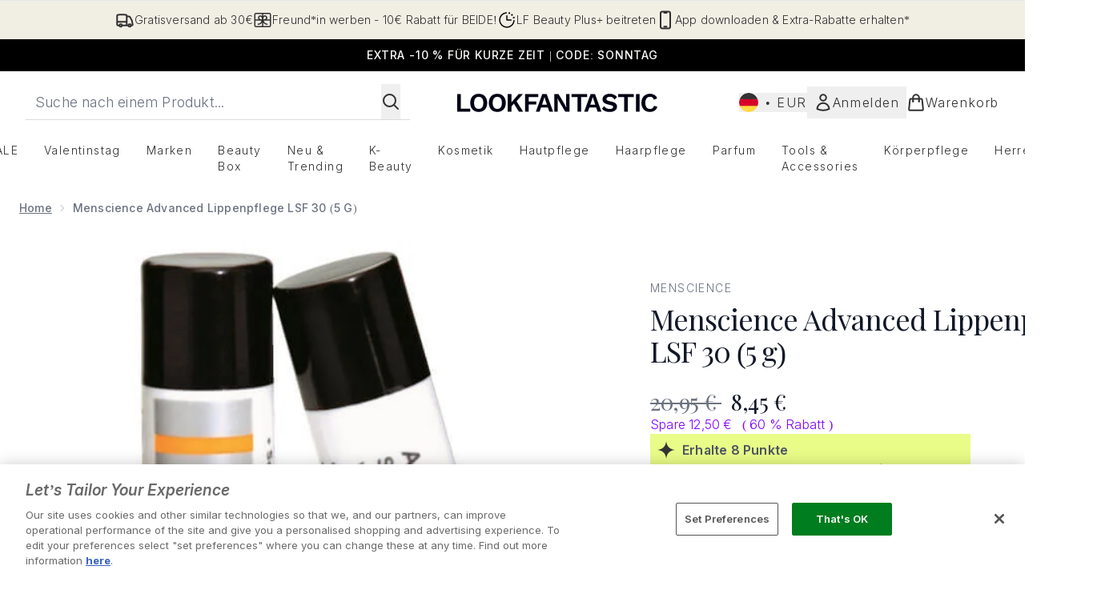

--- FILE ---
content_type: application/javascript;charset=utf-8
request_url: https://t.contentsquare.net/uxa/38d58cf8c81b7.js
body_size: 121970
content:
//15.174.2-es2019 2026-01-29T15:42:17.594Z (38d58cf8c81b7)
var CS_CONF={"collectionEnabled":true,"projectId":5819,"status":1,"hostnames":["lookfantastic.com","lookfantastic.ae","lookfantastic.de","lookfantastic.nl","lookfantastic.fr","lookfantastic.es","lookfantastic.ie","lookfantastic.it"],"crossDomainTracking":0,"crossDomainSingleIframeTracking":0,"consentRequired":0,"allowSubdomains":1,"visitorCookieTimeout":34164000000,"sampleRate":100,"replayRecordingRate":50,"validationRate":10,"lastTrackingDraw":1754822116,"trackerDomain":"c.contentsquare.net","recordingDomain":"r.contentsquare.net","useMalkaPipeline":1,"ed":"l.contentsquare.net/log/web","eMerchandisingEnabled":0,"mouseMoveHeatmapEnabled":1,"autoInsightsEnabled":1,"jsErrorsEnabled":1,"customErrorsEnabled":1,"jsCustomErrorsEnabled":0,"apiErrorsEnabled":1,"customHashIdEnabled":1,"recordingEncryptionEnabled":0,"recordingEncryptionPublicKey":null,"recordingEncryptionPublicKeyId":0,"secureCookiesEnabled":0,"triggerSessionReplayEnabled":0,"triggerSessionReplayRegex":null,"dynamicIdRegex":null,"whitelistedAttributes":["data-hide"],"replayRecordingUnmaskedUrlRegex":null,"replayRecordingUnmaskedUrlRegexRules":[],"replayRecordingMaskedUrlRegexRules":[],"replayRecordingMaskedUrlRegex":".*(login)|(account)","anonymisationMethod":"replayRecordingMaskedUrlRegex","tagDeploymentMode":"CONTENTSQUARE","experimental":null,"iframesTracking":0,"textVisibilityEnabled":1,"cookielessTrackingEnabled":0,"malkaUrlEnabled":0,"malkaEtrEnabled":0,"pathComputationRules":{"reliableSelectors":[],"uniqueAttributes":[],"uniqueCssSelectors":[]},"asyncSerializerEnabled":1,"pendingInactivityTimeout":5000,"accessibilityEnabled":0,"uxaDomain":"app.contentsquare.com","webviewsTrackingEnabled":0,"useStaticResourceManager":1,"performanceTimingOptions":{"withResource":false,"withNavigation":false},"replayConsentRequiredForSession":0,"eventsApiEnabled":0,"clickedElementTextEnabled":0,"collectHierarchy":0,"collectSubmit":0,"collectTargetText":0,"apiErrors":{"collectStandardHeaders":0,"collectionRules":[]},"customErrors":{"consoleMessageLogLevels":[]},"displayAdOptions":[{"selector":"div[data-widget-id]","attributesMapping":{"name":{"attributeName":"data"},"id":{"attributeName":"data-widget-id"},"brand":{"attributeName":"href","selector":"a[href*=\\\"brand\\\"]","regex":"/brands/([^/]+)/"}}}],"taskSchedulerOptions":{"enabled":1},"malkaQuotaServiceDomain":"q-aeu1.contentsquare.net","malkaRecordingDomain":"k-aeu1.contentsquare.net","staticResourceManagerDomain":"srm.ba.contentsquare.net","voc":{"siteId":null,"enabled":0},"anonymizeDigits":null,"dynamicConfDomain":"t.contentsquare.net/settings","tagVerificationDomain":"tcvsapi.contentsquare.com"};
var CS_INTEGRATIONS_CONF = {"liveperson":{"settings":["sendReplayLinkToDifferentAttribute"]},"youtube":{},"google-analytics-4":{}};
/* integration-liveperson 3.2.2 */
!function(e){var n={};function t(o){if(n[o])return n[o].exports;var i=n[o]={i:o,l:!1,exports:{}};return e[o].call(i.exports,i,i.exports,t),i.l=!0,i.exports}t.m=e,t.c=n,t.d=function(e,n,o){t.o(e,n)||Object.defineProperty(e,n,{enumerable:!0,get:o})},t.r=function(e){"undefined"!=typeof Symbol&&Symbol.toStringTag&&Object.defineProperty(e,Symbol.toStringTag,{value:"Module"}),Object.defineProperty(e,"__esModule",{value:!0})},t.t=function(e,n){if(1&n&&(e=t(e)),8&n)return e;if(4&n&&"object"==typeof e&&e&&e.__esModule)return e;var o=Object.create(null);if(t.r(o),Object.defineProperty(o,"default",{enumerable:!0,value:e}),2&n&&"string"!=typeof e)for(var i in e)t.d(o,i,function(n){return e[n]}.bind(null,i));return o},t.n=function(e){var n=e&&e.__esModule?function(){return e.default}:function(){return e};return t.d(n,"a",n),n},t.o=function(e,n){return Object.prototype.hasOwnProperty.call(e,n)},t.p="",t(t.s=2)}([function(e){e.exports=JSON.parse('{"displayName":"LivePerson Conversational Cloud","dvarPrefix":"CH_LP_","apvPrefix":"cs_liveperson","replayKey":"lp"}')},function(e){e.exports=JSON.parse('{"name":"@contentsquare/integration-liveperson-contentsquare","version":"3.2.2","scripts":{"build:snippet":"webpack"}}')},function(e,n,t){"use strict";function o(e,n){try{e()}catch(e){window._uxa=window._uxa||[],window._uxa.push(["logSnippetError",n,e.message]),(window.csqDebuggerEnabled||document.location.href.indexOf("csqDebuggerEnabled=true")>-1)&&console.log(`%cCSQ INTEGRATION ERROR: [${n}] : ${e.message}`,"color:rgb(228, 25, 45); font-weight: bold")}}function i(e,n){function t(e){return"object"==typeof e&&null!==e}if(t(window.CS_INTEGRATIONS_CONF)&&t(window.CS_INTEGRATIONS_CONF[e]))return window.CS_INTEGRATIONS_CONF[e][n]}function a(e){return Array.isArray(e)}t.r(n);let r,s=1e3,c=10;function u(e,n,t,o,a,d){var l;n&&t&&(r||(r=i(e,"timingSettings"),"object"==typeof(l=r)&&null!==l&&Object.keys(l).length&&(s=r.doOnlyWhenInterval,c=r.doOnlyWhenTimes)),void 0===(a=a)&&(a=s),void 0===(d=d)&&(d=c),--d<0?"function"==typeof o&&o():t()?n():setTimeout((function(){u(e,n,t,o,a,d)}),a))}function d(e,n){!!(window.csqDebuggerEnabled||document.location.href.indexOf("csqDebuggerEnabled=true")>-1)&&console.log(`%cCSQ INTEGRATION: [${e}] : ${n}`,"color: #2a9d8f; font-weight: bold")}var l=t(0);const g=function(e){let n,t,i,a;if(o((function(){const o=e.name;n=e.version;const r=o.replace("@contentsquare/integration-","");t=r+"-"+n;let s="-contentsquare";a=new RegExp(s+"$").test(r),i=r.replace(/-contentsquare([^-contentsquare]*)$/,"$1"),a||(s="-cap",a=new RegExp(s+"$").test(r),i=r.replace(/-cap([^-cap]*)$/,"$1"))}),"Shared-Function-readPackageJSON"),a)return{snippetBuildName:t,parameterName:i,snippetVersion:n}}(t(1)),p=g.parameterName,f=g.snippetBuildName,w=g.snippetVersion;o((function(){const e=l.displayName,n=l.dvarPrefix,t=l.apvPrefix,r=l.replayKey;var s,c;s=e,c=w,CS_CONF.integrations=CS_CONF.integrations||[],CS_CONF.integrations.push(s+" - v"+c);const g=i(p,"settings"),m=a(g)?g:[],S=m.includes("sendArtificialPageviews"),y=m.includes("setReplayLinkToCurrentPV"),v=m.includes("disableSendingDataToCS"),N=m.includes("sendReplayLinkToDifferentAttribute");let _=!1,h=!1;function b(e,t,o,i){(function(e,n){window._uxa=window._uxa||[],window._uxa.push(["trackDynamicVariable",{key:e,value:n}])})(e=n+e,t),_&&"etr"===o&&function(e){window._uxa=window._uxa||[],window._uxa.push(["trackEventTriggerRecording","@ETS@"+e])}(e),i&&S&&function(e){window._uxa=window._uxa||[],window._uxa.push(["trackPageview",e])}(window.location.pathname+"?"+i),d(f,`Dynamic variable with ${e} and value ${t} sent`)}(function(e,n,t,o){return new Promise((function(i,a){function r(){window._uxa.push(["replay:link:generate",{withTimestamp:t},s])}function s(o){if(o&&o.replayLink&&o.isRecording){let a="https://"+o.replayLink+"&vd="+e;if(!n&&!t){const e=new URLSearchParams(a);e.set("pvid",1);const n=e.toString();a=decodeURIComponent(n)}i(a)}}e||(e="missingFromDynamicSnippet"),t||(t=!1),o?r():(window._uxa=window._uxa||[],window._uxa.push(["onRecordingStateChange",function(e){e&&e.isRecording&&r()}]))}))})(r,y).then((function(e){o((function(){_=!0,e&&(h=e)}),f)})),u(p,(function(){setTimeout((function(){o((function(){function e(e){"ended"===e?delete sessionStorage._cs_lp:sessionStorage._cs_lp=JSON.stringify(n)}let n=function(){const e=function(e){let n;try{n=JSON.parse(e)}catch(e){return!1}return n}(sessionStorage._cs_lp);return e||{}}();function i(t){n.skill||!t.skillName&&!t.skill||(n.skill=t.skillName||t.skill),!n.conversationId&&t.conversationId&&(n.conversationId=t.conversationId),!n.agentId&&t.agentId&&(n.agentId=t.agentId),e()}n.chatEndedSent&&(n={},e("ended")),"object"==typeof window.lpTag&&"object"==typeof window.lpTag.events&&"function"==typeof window.lpTag.events.bind&&window.lpTag.events.bind({appName:"*",eventName:"*",async:!0,triggerOnce:!1,func:function(r){o((function(){if(r){const s=r.state;if(i(r),0===s){if(!n.campaignEngagementName&&r.engagementName){if(n.campaignEngagementName=r.engagementName,!n.campaignSent){n.campaignSent=!0;const e=n.campaignEngagementName.toString();b("Campaign Displayed",e,0,t+"=campaign_displayed_"+e)}e()}}else if(1===s)!n.engagementName&&r.engagementName&&(n.engagementName=r.engagementName,e());else if("initialised"===s||"waiting"===s)i(r);else if("resume"===s)n.questionDataHookSet&&(delete n.questionDataHookSet,e());else if("chatting"===s){if(i(r),r.engagementName&&(n.engagementName=r.engagementName),n.checkedIfRecording||(n.checkedIfRecording=!0,_=_uxa.push(["isRecording"])),!n.conversationIdSent&&n.conversationId&&(n.conversationIdSent=!0,b("Conversation ID",n.conversationId.toString())),!n.agentIdSent&&n.agentId&&(n.agentIdSent=!0,b("Agent ID",n.agentId.toString())),!n.skillSent&&n.skill&&(n.skillSent=!0,b("Skill",n.skill.toString())),!n.chatStartedSent){n.chatStartedSent=!0;const e=n.engagementName||"No Engagement Name";b("Chat Started",e.toString(),"etr",t+"=chat_started_"+e)}if(!1===v&&(n.questionDataHookSet||(n.questionDataHookSet=!0,window.lpTag.hooks=window.lpTag.hooks||[],window.lpTag.hooks.push({name:"BEFORE_SUBMIT_SURVEY",callback:function(t){o((function(){n.questionDataSent=!0;const o=t.data;if(o&&o.surveyData&&o.surveyData.survey&&o.surveyData.survey.question&&o.questionsInfo){const e=o.surveyData.survey.question,n=o.questionsInfo;if(a(e)&&a(n))for(let t=0;t<e.length;t++){const o=e[t].id;let i=e[t].answer;for(let e=0;e<n.length;e++){const t=n[e].id,a=n[e].label;o===t&&(i=isNaN(i)?i.toString():parseInt(i),b(a,i))}}}n={},e("ended")}),f)}}))),!n.replayLinkSent&&(n.replayLinkSent=!0,h)){let e={type:"error",error:{contextId:"ContentsquareReplay",message:h}};N&&(e={type:"searchInfo",keywords:["ContentsquareReplay: "+h]}),window.lpTag.sdes=window.lpTag.sdes||[],window.lpTag.sdes.push(e)}e()}else if("ended"===s&&!n.chatEndedSent){n.chatEndedSent=!0,e();const o=n.engagementName||"No Engagement Name";b("Chat Ended",o.toString(),0,t+"=chat_ended_"+o)}}}),f)}})}),f)}),500)}),(function(){return"object"==typeof window.lpTag&&"object"==typeof window.lpTag.events&&"function"==typeof window.lpTag.events.bind}))}),f)}]);
/* integration-youtube 2.6.1 */
!function(e){var n={};function t(o){if(n[o])return n[o].exports;var i=n[o]={i:o,l:!1,exports:{}};return e[o].call(i.exports,i,i.exports,t),i.l=!0,i.exports}t.m=e,t.c=n,t.d=function(e,n,o){t.o(e,n)||Object.defineProperty(e,n,{enumerable:!0,get:o})},t.r=function(e){"undefined"!=typeof Symbol&&Symbol.toStringTag&&Object.defineProperty(e,Symbol.toStringTag,{value:"Module"}),Object.defineProperty(e,"__esModule",{value:!0})},t.t=function(e,n){if(1&n&&(e=t(e)),8&n)return e;if(4&n&&"object"==typeof e&&e&&e.__esModule)return e;var o=Object.create(null);if(t.r(o),Object.defineProperty(o,"default",{enumerable:!0,value:e}),2&n&&"string"!=typeof e)for(var i in e)t.d(o,i,function(n){return e[n]}.bind(null,i));return o},t.n=function(e){var n=e&&e.__esModule?function(){return e.default}:function(){return e};return t.d(n,"a",n),n},t.o=function(e,n){return Object.prototype.hasOwnProperty.call(e,n)},t.p="",t(t.s=2)}([function(e){e.exports=JSON.parse('{"displayName":"Youtube","dvarPrefix":"VA_YT_"}')},function(e){e.exports=JSON.parse('{"name":"@contentsquare/integration-youtube-contentsquare","version":"2.6.1","scripts":{"build:snippet":"webpack"}}')},function(e,n,t){"use strict";function o(e,n){try{e()}catch(e){window._uxa=window._uxa||[],window._uxa.push(["logSnippetError",n,e.message]),(window.csqDebuggerEnabled||document.location.href.indexOf("csqDebuggerEnabled=true")>-1)&&console.log(`%cCSQ INTEGRATION ERROR: [${n}] : ${e.message}`,"color:rgb(228, 25, 45); font-weight: bold")}}function i(e,n){function t(e){return"object"==typeof e&&null!==e}if(t(window.CS_INTEGRATIONS_CONF)&&t(window.CS_INTEGRATIONS_CONF[e]))return window.CS_INTEGRATIONS_CONF[e][n]}t.r(n);function u(e,n){!!(window.csqDebuggerEnabled||document.location.href.indexOf("csqDebuggerEnabled=true")>-1)&&console.log(`%cCSQ INTEGRATION: [${e}] : ${n}`,"color: #2a9d8f; font-weight: bold")}var r=t(0);const a=function(e){let n,t,i,u;if(o((function(){const o=e.name;n=e.version;const r=o.replace("@contentsquare/integration-","");t=r+"-"+n;let a="-contentsquare";u=new RegExp(a+"$").test(r),i=r.replace(/-contentsquare([^-contentsquare]*)$/,"$1"),u||(a="-cap",u=new RegExp(a+"$").test(r),i=r.replace(/-cap([^-cap]*)$/,"$1"))}),"Shared-Function-readPackageJSON"),u)return{snippetBuildName:t,parameterName:i,snippetVersion:n}}(t(1)),c=a.parameterName,d=a.snippetBuildName,l=a.snippetVersion;o((function(){const e=r.displayName,n=r.dvarPrefix;var t,a;t=e,a=l,CS_CONF.integrations=CS_CONF.integrations||[],CS_CONF.integrations.push(t+" - v"+a);const s=i(c,"settings"),f=(p=s,Array.isArray(p)?s:[]);var p;const m=f.includes("enableVideoStarted"),w=f.includes("enableVideoPaused"),b=f.includes("enableVideoCompleted"),g=f.includes("enableVideoPlayDuration"),y=f.includes("enableVideoQuality"),v=f.includes("enableVolumeChanged"),h=f.includes("enableVideoMuted");function _(e,t){(function(e,n){window._uxa=window._uxa||[],window._uxa.push(["trackDynamicVariable",{key:e,value:n}])})(e=n+e,t),u(d,`Dynamic variable with ${e} and value ${t} sent`)}const O='iframe[src^="https://www.youtube.com/embed/"]',S='iframe[src^="https://www.youtube-nocookie.com/embed/"]';let N=!1,x=document.querySelectorAll(O);function V(){o((function(){const e=[];let n="",t=0,i="",u=0,r=0,a=0;window.addEventListener("message",(function(c){const l=c.data;"https://www.youtube.com"!==c.origin&&"https://www.youtube-nocookie.com"!==c.origin||!l||o((function(){const o=function(e){let n;try{n=JSON.parse(e)}catch(e){return!1}return n}(l);if(o&&o.info&&(o.info.videoData&&o.info.videoData.video_id&&(n=o.info.videoData.video_id),o.info.duration&&(t=o.info.duration),t&&n)){if(void 0!==o.info.playerState&&(i=o.info.playerState,!isNaN(i))){let t="",o="";if(b&&0===i?(t="complete_",o="Video completed"):m&&1===i?(t="play_",o="Video started"):w&&2===i&&(t="pause_",o="Video paused"),t&&o){const i=t+n;-1===e.indexOf(i)&&(e.push(i),_(o,"Video ID : "+n))}}if("infoDelivery"==o.event){if(y&&o.info.playbackQuality&&!o.info.duration){const e=o.info.playbackQuality;e&&_("Video quality","Video ID : "+n+" - Quality : "+e)}if(h&&o.info.muted){const t="muted_"+n;-1===e.indexOf(t)&&(e.push(t),_("Video muted","Video ID : "+n))}if(v&&void 0!==o.info.volume){const t="initialvolume_"+n;if(-1===e.indexOf(t)&&(e.push(t),r=o.info.volume),a=o.info.volume,a!=r){const t="volumechanged_"+n;-1===e.indexOf(t)&&(e.push(t),a=r,_("Video volume changed","Video ID : "+n))}}if(g&&o.info.currentTime&&(u=o.info.currentTime,!isNaN(u))){u=Math.round(u);const o=Math.round(u/t*100);let i="";if(o>=25&&(i="25"),o>=50&&(i="50"),o>=75&&(i="75"),100===o&&(i="100"),i){const t="videoduration_"+i+"_"+n;-1===e.indexOf(t)&&(e.push(t),_("Video play view duration","Video ID : "+n+" : "+i+"%"))}}}}}),d)}));for(let e=0;e<x.length;e++){const n=x[e];n.contentWindow&&"function"==typeof n.contentWindow.postMessage&&(N?n.contentWindow.postMessage('{"event":"listening"}',"https://www.youtube-nocookie.com"):n.contentWindow.postMessage('{"event":"listening"}',"https://www.youtube.com"))}}),d)}if(0===x.length&&(x=document.querySelectorAll(S),x.length>0&&(N=!0)),0===x.length){const e=new MutationObserver((function(){o((function(){if(document.querySelector(O)||document.querySelector(S)){x=document.querySelectorAll(O),0===x.length&&(x=document.querySelectorAll(S),x.length>0&&(N=!0)),e.disconnect();for(let e=0;e<x.length;e++)x[e].addEventListener("load",(function(e){V()}))}}),d)}));e.observe(document.documentElement,{childList:!0,subtree:!0})}else setTimeout((function(){V()}),500)}),d)}]);
/* integration-google-analytics-4 0.14.1 */
!function(e){var n={};function t(o){if(n[o])return n[o].exports;var r=n[o]={i:o,l:!1,exports:{}};return e[o].call(r.exports,r,r.exports,t),r.l=!0,r.exports}t.m=e,t.c=n,t.d=function(e,n,o){t.o(e,n)||Object.defineProperty(e,n,{enumerable:!0,get:o})},t.r=function(e){"undefined"!=typeof Symbol&&Symbol.toStringTag&&Object.defineProperty(e,Symbol.toStringTag,{value:"Module"}),Object.defineProperty(e,"__esModule",{value:!0})},t.t=function(e,n){if(1&n&&(e=t(e)),8&n)return e;if(4&n&&"object"==typeof e&&e&&e.__esModule)return e;var o=Object.create(null);if(t.r(o),Object.defineProperty(o,"default",{enumerable:!0,value:e}),2&n&&"string"!=typeof e)for(var r in e)t.d(o,r,function(n){return e[n]}.bind(null,r));return o},t.n=function(e){var n=e&&e.__esModule?function(){return e.default}:function(){return e};return t.d(n,"a",n),n},t.o=function(e,n){return Object.prototype.hasOwnProperty.call(e,n)},t.p="",t(t.s=2)}([function(e){e.exports=JSON.parse('{"displayName":"Google Analytics 4","dvarPrefix":"AN_GA_"}')},function(e){e.exports=JSON.parse('{"name":"@contentsquare/integration-google-analytics-4-contentsquare","version":"0.14.1","scripts":{"build:snippet":"webpack"}}')},function(e,n,t){"use strict";function o(e,n){try{e()}catch(e){window._uxa=window._uxa||[],window._uxa.push(["logSnippetError",n,e.message]),(window.csqDebuggerEnabled||document.location.href.indexOf("csqDebuggerEnabled=true")>-1)&&console.log(`%cCSQ INTEGRATION ERROR: [${n}] : ${e.message}`,"color:rgb(228, 25, 45); font-weight: bold")}}function r(e,n){function t(e){return"object"==typeof e&&null!==e}if(t(window.CS_INTEGRATIONS_CONF)&&t(window.CS_INTEGRATIONS_CONF[e]))return window.CS_INTEGRATIONS_CONF[e][n]}t.r(n);let i,a=1e3,u=10;function c(e,n,t,o,l,s){var d;n&&t&&(i||(i=r(e,"timingSettings"),"object"==typeof(d=i)&&null!==d&&Object.keys(d).length&&(a=i.doOnlyWhenInterval,u=i.doOnlyWhenTimes)),void 0===(l=l)&&(l=a),void 0===(s=s)&&(s=u),--s<0?"function"==typeof o&&o():t()?n():setTimeout((function(){c(e,n,t,o,l,s)}),l))}function l(e,n){!!(window.csqDebuggerEnabled||document.location.href.indexOf("csqDebuggerEnabled=true")>-1)&&console.log(`%cCSQ INTEGRATION: [${e}] : ${n}`,"color: #2a9d8f; font-weight: bold")}var s=t(0);const d=function(e){let n,t,r,i;if(o((function(){const o=e.name;n=e.version;const a=o.replace("@contentsquare/integration-","");t=a+"-"+n;let u="-contentsquare";i=new RegExp(u+"$").test(a),r=a.replace(/-contentsquare([^-contentsquare]*)$/,"$1"),i||(u="-cap",i=new RegExp(u+"$").test(a),r=a.replace(/-cap([^-cap]*)$/,"$1"))}),"Shared-Function-readPackageJSON"),i)return{snippetBuildName:t,parameterName:r,snippetVersion:n}}(t(1)),f=d.parameterName,p=d.snippetBuildName,g=d.snippetVersion;o((function(){const e=s.displayName,n=s.dvarPrefix;var t,o;t=e,o=g,CS_CONF.integrations=CS_CONF.integrations||[],CS_CONF.integrations.push(t+" - v"+o);const i=r(f,"logSettings");var a;const u=(a=i,Array.isArray(a)?i:[]).includes("enableLogsVID");function d(e,t){(function(e,n){window._uxa=window._uxa||[],window._uxa.push(["trackDynamicVariable",{key:e,value:n}])})(e=n+e,t),l(p,`Dynamic variable with ${e} and value ${t} sent`)}function b(){var e,n;e="gaGlobal.vid doesn't exist",n=p,window._uxa=window._uxa||[],window._uxa.push(["logSnippetError",n,e]),(window.csqDebuggerEnabled||document.location.href.indexOf("csqDebuggerEnabled=true")>-1)&&console.log(`%cCSQ INTEGRATION LOG ERROR: [${n}] : ${e.message}`,"color:rgb(228, 25, 45); font-weight: bold")}c(f,(function(){const e=window.gaGlobal.vid;e?d("ClientID",e):b()}),(function(){return!(!window.gaGlobal||!gaGlobal.vid)}),(function(){u&&b()}))}),p)}]);
(()=>{var du=Object.defineProperty;var fu=(s,r,t)=>r in s?du(s,r,{enumerable:!0,configurable:!0,writable:!0,value:t}):s[r]=t;var Se=(s,r,t)=>fu(s,typeof r!="symbol"?r+"":r,t);var pe={};pe.d=(s,r)=>{for(var t in r)pe.o(r,t)&&!pe.o(s,t)&&Object.defineProperty(s,t,{enumerable:!0,get:r[t]})};pe.g=function(){if(typeof globalThis=="object")return globalThis;try{return this||new Function("return this")()}catch{if(typeof window=="object")return window}}();pe.o=(s,r)=>Object.prototype.hasOwnProperty.call(s,r);pe.r=s=>{typeof Symbol!="undefined"&&Symbol.toStringTag&&Object.defineProperty(s,Symbol.toStringTag,{value:"Module"}),Object.defineProperty(s,"__esModule",{value:!0})};var io={};pe.r(io);pe.d(io,{getRequestParameters:()=>Ip});function Cs(s,r){let t;return window.Zone&&typeof window.Zone.__symbol__=="function"&&(t=s[window.Zone.__symbol__(r)]),t!=null?t:s[r]}var ht=(()=>{let s;return function(r){r.debug="debug",r.warn="warn",r.implementation="implementation",r.error="error",r.critical="critical"}(s||(s={})),s})();function Jt(s){return Q(s)&&(typeof s=="number"||s instanceof Number)&&!isNaN(s)}function _s(s){return s===parseInt(s,10)}function G(s){return Q(s)&&(typeof s=="string"||s instanceof csString)}function mr(s){return typeof s=="boolean"}function ws(s){return typeof s=="object"}function Q(s){return typeof s!="undefined"}function Mt(s){return Q(s)&&s!==null}function yc(s){return typeof s=="object"&&s!==null}function pu(s,r,t){return _s(s)&&s>=r&&s<=t}function Cn(s){for(let r in s)return!1;return!0}function rs(s){return typeof s=="function"}function Ir(s){return s instanceof Element}function Oe(s){return s instanceof Error}function Pr(s){let r=s.length;for(let t=0;t<r;t++)switch(csString.prototype.charCodeAt.call(s,t)){case 9:case 10:case 11:case 12:case 13:case 32:case 160:continue;default:return!1}return!0}var qr={[ht.debug]:0,[ht.warn]:1,[ht.implementation]:1,[ht.error]:2,[ht.critical]:3},ot={debug(...s){},warn(...s){},implementation(...s){},error(...s){},critical(...s){},isPerfLoggingActive(){return!1}};function gu(s){ot=s}var D=s=>(r,t,e)=>{let i=(t==null?void 0:t.toString())||"",n=s||`${r.constructor&&r.constructor.name}.${i}`;if(e){let o=e.value;e.value=function(...c){return ns(n,o.bind(this))(...c)}}};function ns(s,r){return function(...t){try{let e=r.apply(this,t);return Q(self.Promise)&&e instanceof self.Promise?e.then(i=>i,i=>ot.error(Oe(i)?i:new Error(i),s)):e}catch(e){try{ot.error(Oe(e)?e:new Error(e),s)}catch{}}}}function it(s,r,t,e){var i=arguments.length,n=i<3?r:e===null?e=Object.getOwnPropertyDescriptor(r,t):e,o;if(typeof Reflect=="object"&&typeof Reflect.decorate=="function")n=Reflect.decorate(s,r,t,e);else for(var c=s.length-1;c>=0;c--)(o=s[c])&&(n=(i<3?o(n):i>3?o(r,t,n):o(r,t))||n);return i>3&&n&&Object.defineProperty(r,t,n),n}var Ri=typeof window=="undefined";function mu(){return typeof globalThis!="undefined"?globalThis:typeof window!="undefined"?window:typeof pe.g!="undefined"?pe.g:typeof process!="undefined"?process:Function("return this")()}var rt=mu();function ro(s){let r=new ArrayBuffer(s.length),t=new Uint8Array(r);for(let e=0,i=s.length;e<i;e+=1)t[e]=csString.prototype.charCodeAt.call(s,e);return r}function Jo(s){let r=new Uint8Array(s),t="";for(let e=0;e<r.byteLength;e+=1)t+=csString.fromCodePoint(r[e]);return t}function Ec(s){let r=rt.atob(s);return ro(r)}function In(s){let r=csArray.from(new Uint8Array(s));return csArray.prototype.join.call(csArray.prototype.map.call(r,t=>csString.prototype.padStart.call(t.toString(16),2,"0")),"")}function Qo(s){let r=csString.prototype.indexOf.call(s,";base64,")!==-1,t=csString.prototype.indexOf.call(s,","),e=r?[csString.prototype.substring.call(s,0,t-7),csString.prototype.substring.call(s,t+1)]:[csString.prototype.substring.call(s,0,t),csString.prototype.substring.call(s,t+1)];if(!r&&/^%3Csvg/i.test(e[1]))try{e[1]=decodeURIComponent(e[1])}catch(o){ot.warn(`${o}, calling decodeURIComponent on: ${e[1]}`)}let n=r?Ec(e[1]):ro(e[1]);return new Blob([n],{type:csString.prototype.replace.call(e[0],"data:","")})}var vc=typeof performance!="undefined"&&!!performance.now,Zo=vc?()=>performance.now():()=>csDate.now(),yu=(()=>{var s,r;return vc?(r=(s=performance.timing)===null||s===void 0?void 0:s.navigationStart)!==null&&r!==void 0?r:Math.floor(performance.timeOrigin):0})(),no=34164e6,O={now(){return Math.round(Zo()+yu)},elapsed(){return Zo()}};function ta(){return Math.floor(O.now()/1e3)}function Sc(){return typeof rt.Promise=="function"}function Eu(){var s;return typeof crypto!="undefined"&&rs((s=crypto.subtle)===null||s===void 0?void 0:s.digest)}function ea(){var s,r;return typeof((s=window.navigation)===null||s===void 0?void 0:s.addEventListener)=="function"&&typeof((r=window.navigation)===null||r===void 0?void 0:r.removeEventListener)=="function"}function Dt(s,r){return csString.prototype.lastIndexOf.call(s,r,0)===0}function Ci(s,r){return csString.prototype.indexOf.call(s,r,s.length-r.length)!==-1}var vu=Number.MAX_SAFE_INTEGER||9007199254740991,As={percentage(){return Math.floor(Math.random()*1e4)/100},boolean(s){return this.percentage()<s},integer(s=vu){return Math.floor(Math.random()*s)}};function yr(s,r){let t,e,i,n,o,c=null,l=u=>{let f=O.elapsed();if(!u&&c!==null){let m=r-(f-c);if(m>=1){i=rt.csSetTimeout(l,m);return}}let y=f-n;i=null,c=null,n=null,o=s.apply(t,[y,...e])},h=function(){if(t=this,e=arguments,n){c=O.elapsed();return}return n=O.elapsed(),i=rt.csSetTimeout(l,r),o};return h.flushPending=()=>{i&&(rt.csClearTimeout(i),l(!0))},h.cancel=()=>{c=null,n=null,i&&(rt.csClearTimeout(i),i=null)},h}var Zt=(()=>{class s{static setGlobalService(t){s.globalService=t}static JE(t){this.QE.test(t)||ot.error(`Invalid metric name: "${t}". Must contain only letters with optional hyphens or dots between words.`)}static validateParameterName(t){!/^https?:\/\/.+/.test(t)&&!this.ZE.test(t)&&ot.error(`Invalid parameter name: "${t}". Must start with letters and can contain letters or numbers after hyphens, dots, or colons.`)}constructor(t){this.name=t,this.values={},s.JE(t)}reset(){this.values={}}flush(t=""){if(!s.globalService)return!1;let e=this.values,i=Object.keys(e);if(!i.length)return!1;let n=csArray.prototype.map.call(i,o=>({name:this.name,parameter:`${t===""?"":`${t}.`}${o}`,value:Math.round(e[o])}));return s.globalService.push(n),this.reset(),n.length>0}}return s.globalService=null,s.QE=/^[a-zA-Z]+([-.][a-zA-Z]+)*$/,s.ZE=/^[a-zA-Z]+([-.:_][a-zA-Z0-9]+)*$/,it([D()],s.prototype,"flush",null),s})(),vt=(()=>{class s extends Zt{constructor(t,e=100){super(t),this.sv=e,this.values={},e&&(this.debouncedFlush=yr(()=>this.flush(),this.sv))}count(t,e=1){Zt.globalService&&(this.values[t]||Zt.validateParameterName(t),this.values[t]=(this.values[t]||0)+e,this.debouncedFlush())}}return s})(),er=(()=>{class s extends Zt{constructor(t,e=["max","average","total","count"]){super(t),this.collecting=e,this.values={average:0,count:0,max:0,total:0}}get average(){return this.values.average}get count(){return this.values.count}get max(){return this.values.max}get total(){return this.values.total}flush(t=""){if(this.count===0)return!1;let e=Object.keys(this.values);return csArray.prototype.forEach.call(csArray.prototype.filter.call(e,i=>!csArray.prototype.some.call(this.collecting,n=>i===n)),i=>{delete this.values[i]}),super.flush(t)}push(t){this.values.count++,this.values.total+=t,this.values.max=Math.max(this.values.max,t),this.values.average=this.values.total/this.values.count}reset(){this.values={count:0,total:0,max:0,average:0}}}return s})(),sr=(()=>{class s extends Zt{constructor(t,e=["max","average","total","count"]){super(t),this.collecting=e}flush(t=""){let e=Object.keys(this.values);return csArray.prototype.forEach.call(csArray.prototype.filter.call(e,i=>!csArray.prototype.some.call(this.collecting,n=>csString.prototype.endsWith.call(i,`.${n}`))),i=>{delete this.values[i]}),super.flush(t)}add(t,e){var i,n,o,c,l,h,u;if(!Zt.globalService)return;this.values[`${t}.count`]||Zt.validateParameterName(t);let f=y=>this.values[`${t}.${y}`];(i=(c=this.values)[l=`${t}.count`])!==null&&i!==void 0||(c[l]=0),(n=(h=this.values)[u=`${t}.total`])!==null&&n!==void 0||(h[u]=0),this.values[`${t}.count`]++,this.values[`${t}.total`]+=e,this.values[`${t}.max`]=Math.max((o=f("max"))!==null&&o!==void 0?o:0,e),this.values[`${t}.average`]=f("total")/f("count")}}return s})(),Su=(()=>{class s extends Zt{constructor(){super(...arguments),this.values={}}set(t,e="flags"){var i,n;Zt.globalService&&(this.values[e]||Zt.validateParameterName(e),(i=(n=this.values)[e])!==null&&i!==void 0||(n[e]=0),this.values[e]|=t,this.flush())}}return s})(),_u=(()=>{class s extends Zt{constructor(t,e={iterations:10,interval:2e3}){super(t),this.uf=e,this.aa=0,this.Be=null,this.ca=[],this.values={}}push(t){document.visibilityState!=="hidden"&&(this.aa+=t,this.Be||this.iv())}iv(){this.Be=window.csSetInterval(()=>{csArray.prototype.push.call(this.ca,this.aa),this.aa=0,this.ca.length>=this.uf.iterations&&this.Be&&csClearInterval(this.Be)},this.uf.interval)}flush(t){return this.Be&&(csClearInterval(this.Be),this.Be=null),csArray.prototype.forEach.call(this.ca,(e,i)=>{this.values[`interval.${i+1}`]=e}),this.ca=[],this.aa=0,super.flush(t)}}return s})(),H={counters:{commandsFromIntegrations:new vt("commands-from-integrations"),commandsFromCSTC:new vt("commands-from-cstc"),commandsFromIframe:new vt("commands-from-iframe"),commandApplied:new vt("command-applied"),commandError:new vt("command-error"),commandMisuse:new vt("command-misuse"),CSTCSnippetUsed:new vt("cstc-snippet-used"),redactedPII:new vt("redacted-pii"),pageAnonymisation:new vt("page-anonymisation"),patchedNativeFunctions:new vt("patched-native-functions"),pureWindowState:new vt("pure-window-state"),sensitiveElements:new vt("sensitive-elements"),cspErrors:new vt("csp-errors"),networkRequests:new vt("network-requests"),webVitalsErrors:new vt("web-vitals-errors"),trackedFeatures:new vt("tracked-features"),longTasks:new er("long-tasks"),errors:new vt("errors"),methodPerformance:new sr("perf"),transferSize:new er("transfer-size",["max","average"]),downloadTime:new er("download-time",["average"]),blockingTime:new er("blocking-time"),inpContribution:new sr("inp-contribution"),tasks:new sr("tasks"),availableFeatures:new Su("available-features"),dom:new sr("dom",["total"]),mutations:new _u("mutations"),requestTimeouts:new vt("request-timeouts")},setService(s){Zt.setGlobalService(s)}},Ii=(()=>{class s{constructor(){this.ha=0}get length(){return this.ha}get isEmpty(){return!this.Zs}pushAll(t){for(let e=0;e<t.length;e++)this.push(t[e])}push(t){this.ha++,this.An?this.An=this.An[1]=[t,void 0]:this.An=this.Zs=[t,void 0]}pop(){if(!this.Zs)return null;this.ha--;let t=this.Zs[0];return this.Zs=this.Zs[1],this.Zs||(this.An=void 0),t}forEach(t){let e=this.Zs;for(;e!=null&&e.length;)t(e[0]),e=e[1]}clear(){this.ha=0,this.Zs=this.An=void 0}}return s})(),Pn=0,oo=s=>{Pn++,csQueueMicrotask(()=>Is(()=>{try{s()}finally{Pn--}},[ge.MicroTask,"queueMicrotask"]))},Er=new Ii,vr=new Ii;function Vt(s,r="high"){Er.isEmpty&&vr.isEmpty&&_c(wu),r==="high"?vr.push(sa(s)):Er.push(sa(s))}function _c(s,r=10){r===0?oo(s):csQueueMicrotask(()=>_c(s,r-1))}function wu(){for(;!vr.isEmpty;)vr.pop()();for(;!Er.isEmpty;)Er.pop()()}async function wc(s=1){for(let r=0;r<s;r++)await new Promise(t=>Vt(t))}function sa(s){return function(){try{s.apply(window,arguments)}catch(r){ot.critical(r)}}}var dr="null",Ke=null,Ac=[],Au=()=>{var s;return Ri||!!(!((s=document.body)===null||s===void 0)&&s.getAttribute("data-cs-tag-extension"))};!Ri&&Au()&&(window._uxa?_uxa.push(["debugEvents",!0]):window._uxa=[["debugEvents",!0]],Ke=new BroadcastChannel("cs-tag"),document.addEventListener("cs.tracking.recordingEvent",s=>{On({type:"UXA_EVENT",event:s.detail})}),Ke.addEventListener("message",s=>{if(s.data.type==="CONNECT"){if(s.data.sessionId===dr)return;dr=s.data.sessionId,csArray.prototype.forEach.call(Ac,r=>r()),Ke==null||Ke.postMessage({type:"CONNECTED",sessionId:dr})}}));function Tu(s){Ri||(dr!==null&&csSetTimeout(s),csSetTimeout(()=>csArray.prototype.push.call(Ac,s)))}function On(s){Ke==null||Ke.postMessage(s)}function Gs(s){var r;let t=(r=s.length)!==null&&r!==void 0?r:0,e=new csArray(t);for(let i=0;i<t;i+=1)e[i]=s[i];return e}function Pe(s,r){let t=s.length,e=new csArray(t);for(let i=0;i<t;i+=1)e[i]=r(s[i]);return e}function bu(s,r,t){let e=[],i=0;for(let n=0;n<s.length;n+=1){let o=r(s[n]);for(let c=0;c<o.length;c++)t(o[c],i++)}return e}function Tc(s,r){let t=[];return bu(s,r,e=>csArray.prototype.push.call(t,e)),t}function X(s,r){if(Ru(s)){let t=s.length;for(let e=0;e<t;e++)r(s[e],e)}else{let t=0,e=s.next();for(;!e.done;)r(e.value,t++),e=s.next()}}function Ru(s){return s.length>=0}function Ws(s,r){let t=s.length;for(let e=0;e<t;e++)if(r(s[e],e))return s[e]}function yi(s,r){let t=s.length;for(let e=0;e<t;e++)if(r(s[e],e))return!0;return!1}function Cu(s,r){let t=s.length;for(let e=0;e<t;e++)if(!r(s[e],e))return!1;return!0}function Ei(s,r){let t=s.length,e=[];for(let i=0;i<t;i+=1){let n=s[i];r(n)&&csArray.prototype.push.call(e,n)}return e}function Iu(s,r,t){let e=s.length+r.length+((t==null?void 0:t.length)||0),i=new csArray(e),n=0;for(let o=0;o<s.length;o++)i[n++]=s[o];for(let o=0;o<r.length;o++)i[n++]=r[o];if(!t)return i;for(let o=0;o<t.length;o++)i[n++]=t[o];return i}function ia(s,r){for(let t=0;t<s.length;t++)csArray.prototype.push.call(r,s[t])}function os(s){let r=s instanceof Map,t=[];return s.forEach((e,i)=>csArray.prototype.push.call(t,r?[i,e]:e)),t}function Pu(s){return csArray.isArray(s)&&s.length>0}var Pi=(()=>{class s{constructor(t,e=""){this.name=t,this.format=e}}return s})(),_e=(()=>{class s extends Pi{constructor(t){super(t,"Value: {count}"),this.count=0}increase(t=1){this.count+=t}decrease(){this.count>0&&this.count--}clear(){this.count=0}getData(){return{count:this.count}}}return s})();var ra=(()=>{class s extends Pi{constructor(t){super(t,"Living intances: {instances}<br/>Added: {added}<br/>Removed: {removed}"),this.added=0,this.removed=0}get value(){return this.added-this.removed}increase(){this.added++}decrease(){this.removed++}getData(){return{added:this.added,removed:this.removed,instances:this.added-this.removed}}}return s})(),we=(()=>{class s extends Pi{constructor(t){super(t,"Count: {count}<br/>Average: {average}ms<br/>Max: {max}ms<br/>Total: {total}ms"),this.total=0,this.count=0,this.max=0}get average(){return this.count?this.total/this.count:0}elapsed(t){return this.count++,this.max=Math.max(this.max,t),this.total+=t,t}measure(t){let e=O.elapsed();t(),this.count++;let i=O.elapsed()-e;return this.max=Math.max(this.max,i),this.total+=i,i}asyncMeasure(){let t=O.elapsed();return()=>{this.count++;let e=O.elapsed()-t;return this.max=Math.max(this.max,e),this.total+=e,e}}getData(){return{total:this.total,count:this.count,average:this.average,max:this.max}}}return s})(),Ou=(()=>{class s extends Pi{constructor(){super("INP","Value: {value}")}getData(){return{value:pt.tasks.eventListener.max}}}return s})(),pt={general:{category:"General",nbEvents:new _e("Nb of Events"),pendingTasks:new _e("Pending Tasks"),pendingEvents:new _e("Pending Tasks"),nbOfMutationObservers:new ra("Nb of Mutation Observers"),inp:new Ou},mutations:{category:"Mutations",initialDOM:new we("Initial DOM"),pendingMutations:new _e("Nb of Mutations scheduled"),serializedMutations:new we("Serialized Mutations"),count:new _e("Mutation Count"),elementMutationObserved:new ra("Nb of Elements Observed by MutationObserver"),unobserveGarbageCollection:new we("Unobserve GC")},visibilityObserver:{category:"Visibility Observer",hiddenElements:new _e("Nb of Hidden Elements "),nbElements:new _e("Nb of  Elements")},tasks:{category:"Tasks",tasks:new _e("Tasks"),errors:new _e("Errors"),timer:new we("Timers"),microtask:new we("Microtasks"),mutationObserver:new we("MutationObserver"),monkeyPatch:new we("MonkeyPatch"),eventListener:new we("EventListener"),intersectionObserver:new we("Intersection")}};function Nu(){let s=null;Tu(()=>{let r=n=>Object.keys(n),t=csArray.prototype.map.call(r(pt),n=>pt[n]),e=csArray.prototype.map.call(t,n=>csArray.prototype.filter.call(csArray.prototype.map.call(r(n),o=>n[o]),o=>o instanceof Pi));On({type:"UXA_PERFORMANCE_COUNTER_SCHEMA",event:csArray.prototype.map.call(t,(n,o)=>({category:n.category,performanceCounters:csArray.prototype.map.call(e[o],c=>({name:c.name,format:c.format}))}))}),!s&&(s=csSetInterval(()=>{Is(()=>{let n=Tc(Pe(e,o=>Pe(o,c=>c.getData())),o=>o);On({type:"UXA_PERFORMANCE_COUNTER",event:n})},[ge.Timer,"performance-counter-interval"])},1e3))})}var ge=(()=>{let s;return function(r){r.Timer="timer",r.MonkeyPatch="monkeyPatch",r.MutationObserver="mutationObserver",r.EventListener="eventListener",r.IntersectionObserver="intersectionObserver",r.MicroTask="microtask"}(s||(s={})),s})(),Bt=null,Mu=["click","tap","keyup","keydown","pointerup","pointerdown"];async function Is(s,r,t=null){if(Bt&&r[0]!==ge.MicroTask)return s();t&&(Bt=t),Bt||(Bt={type:r[0],elapsed:0},pt.tasks.tasks.increase());try{Bt.elapsed+=Du(s)}catch(e){pt.tasks.errors.increase(),ot.critical(new Error(`Task error:  ${r}/${s.name}.
${e.message}
${e.stack}`,e),"TASK_ERROR")}finally{Pn<=0&&(pt.tasks[Bt.type].elapsed(Bt.elapsed),Bt.elapsed>50&&(H.counters.longTasks.push(Bt.elapsed),H.counters.blockingTime.push(Bt.elapsed-50)),H.counters.tasks.add(r[0],Bt.elapsed),csArray.prototype.includes.call(Mu,r[1])&&H.counters.inpContribution.add(r[1],Bt.elapsed),Bt=null)}}function Du(s){let r=O.elapsed();return s(),O.elapsed()-r}var Wr,ku="cs-native-frame";var Fe={navigatorProperties:[{propertyName:"sendBeacon",binding:navigator}],nodeProperties:["childNodes","parentNode","nextSibling","firstChild","nodeType"],elementProperties:["shadowRoot"],elementPropertiesValues:["matches","mozMatchesSelector","msMatchesSelector","oMatchesSelector","webkitMatchesSelector"],eventProperties:["target"],imageProperties:["src"],constructors:{Date:"csDate",JSON:"csJSON",Array:"csArray",String:"csString",URL:"csURL",MutationObserver:"csMutationObserver",screen:"csScreen",RegExp:"csRegExp"}};function bc(s,r){let t=Cs(window,s);return function(e,i){return t(()=>Is(e,[r,s]),i)}}window.csSetTimeout=bc("setTimeout",ge.Timer);window.csSetInterval=bc("setInterval",ge.Timer);window.csQueueMicrotask=(Wr=Cs(window,"queueMicrotask"))!==null&&Wr!==void 0?Wr:setTimeout;window.csClearTimeout=Cs(window,"clearTimeout");window.csClearInterval=Cs(window,"clearInterval");window.csFileReader=Cs(window,"FileReader");(()=>{var s;let r=0;function t(i){return"cs$Symbol_"+i}function e(i){return t(i)+ ++r}e.for=t,window.csSymbol=(s=window.Symbol)!==null&&s!==void 0?s:e})();function xu(){let s=document.createElement("iframe");s.id=ku,s.setAttribute("hidden",""),s.setAttribute("title","Intentionally blank"),s.setAttribute("sandbox","allow-same-origin");let r=document.createElement("cs-native-frame-holder");if(r.setAttribute("hidden",""),document.body.appendChild(r),!!Element.prototype.attachShadow){let e=r.attachShadow({mode:"closed"});return e.innerHTML=s.outerHTML,e.firstElementChild.contentWindow}return r.innerHTML=s.outerHTML,r.firstElementChild.contentWindow}function Lu(s,r){let t,e=s;for(;e&&!(t=Object.getOwnPropertyDescriptor(e,r));)e=Object.getPrototypeOf(e);return t}function Vu(s,r,t){let e=Lu(s,r);if(!e)return function(){return this[r]};switch(t){case"get":return e.get;case"set":return e.set;case"value":return e.value}}function Rc(s){var r,t;Object.keys(Fe.constructors).forEach(i=>{window[Fe.constructors[i]]=s[i]instanceof Function&&s[i].prototype==null?s[i].bind(window):s[i]}),Hu(s);let e=s.MutationObserver;("Prototype"in window||ju())&&(e=(t=(r=Cs(window,"MutationObserver"))!==null&&r!==void 0?r:window.WebKitMutationObserver)!==null&&t!==void 0?t:window.MutationObserver),window.csIntersectionObserver=na(window.IntersectionObserver,ge.IntersectionObserver),window.csMutationObserver=na(e,ge.MutationObserver),Vs("csNode",Fe.nodeProperties,s.Node.prototype,"get"),Vs("csElement",Fe.elementProperties,s.Element.prototype,"get"),Vs("csElement",Fe.elementPropertiesValues,s.Element.prototype,"value",!1),Vs("csHTMLImageElement",Fe.imageProperties,s.HTMLImageElement.prototype,"set"),Vs("csEvent",Fe.eventProperties,s.Event.prototype,"get"),Vs("csNavigator",Fe.navigatorProperties,s.navigator,"value")}function Vs(s,r,t,e,i=!0){r.forEach(n=>{let o=typeof n!="string"&&"binding"in n,c=o?n.propertyName:n;(i||c in t)&&(window[`${s+c}`]=Vu(t,c,e),o&&(window[`${s+c}`]=window[`${s+c}`].bind(n.binding)))})}function ao(s,r){window.CSProtectnativeFunctionsLogs=window.CSProtectnativeFunctionsLogs||{},window.CSProtectnativeFunctionsLogs[s]=r}function Uu(){try{let s=xu();return s?(window.CSPureWindow=s,Rc(window.CSPureWindow),!0):!1}catch(s){return ao("Warning",`failed to copy references from pure iframe: ${s.message}`),!1}}if(!Uu())try{Rc(rt)}catch(s){ao("Critical",`failed to copy references from window: ${s.message}`)}function ju(){return/^((?!chrome|android).)*safari/i.test(navigator.userAgent)}function Hu(s){window.csquerySelector={1:s.Element.prototype.querySelector,9:s.Document.prototype.querySelector,11:s.DocumentFragment.prototype.querySelector},window.csquerySelectorAll={1:s.Element.prototype.querySelectorAll,9:s.Document.prototype.querySelectorAll,11:s.DocumentFragment.prototype.querySelectorAll}}function na(s,r){try{let t=function(e,i){return new s((o,c)=>{Is(()=>e(o,c),[r,s.name])},i)};return t.base=s,t}catch{return ao("Warning",`failed to extends ${s.name}`),s}}var st=(()=>{let s;return function(r){r.ELLIPSIS="\u2026";function t(o){return csString.prototype.replace.call(o,/[.*+?^${}()|[\]\\]/g,"\\$&")}function e(o){return csString.prototype.replace.call(o,/([#;&,.+*~':"!^$[\]()<=>|/%?@`{}\\ ])/g,"\\$1")}r.escapeInvalidCharacters=e;function i(o,c,l){if("replaceAll"in csString.prototype)return csString.prototype.replaceAll.call(o,c,l);let h=new csRegExp(t(c),"g");return csString.prototype.replace.call(o,h,l)}r.stringReplaceAll=i;function n(o,c,l=""){return o.length<=c?o:csString.prototype.slice.call(o,0,c-l.length)+l}r.truncate=n}(s||(s={})),s})();function Nn(s){return st.escapeInvalidCharacters(csString.prototype.toLowerCase.call(s.localName))}function Bu(s){let r=s.getAttribute("id");return r&&st.escapeInvalidCharacters(r)}function ut(s){return csNodenodeType.apply(s)===1}function Sr(s){return csNodenodeType.apply(s)===3}function Fu(s){return csNodenodeType.apply(s)===8}function Cc(s){return ut(s)&&s.localName==="link"}function $u(s){return ut(s)&&s.localName==="source"}function Ic(s){return ut(s)&&s.localName==="a"}function co(s){return Cc(s)&&csString.prototype.indexOf.call(s.rel,"stylesheet")!==-1}function zu(s){return ut(s)&&s.localName==="img"}function Oi(s){return ut(s)&&s.localName==="style"}function Or(s){return ut(s)&&s.localName==="input"}function Nr(s){return ut(s)&&s.localName==="textarea"}function Ni(s){return ut(s)&&s.localName==="script"}function Gu(s){return ut(s)&&s.localName==="button"}function Ys(s){return ut(s)&&"ownerSVGElement"in s}function lo(s){return ut(s)&&s.localName==="select"}function qu(s){return ut(s)&&s.localName==="details"}function Wu(s){return ut(s)&&s.localName==="summary"}function Yu(s){return Ys(s)&&s.localName==="image"}function Xu(s){return Ys(s)&&s.localName==="use"}function Ku(s){return Ys(s)&&s.localName==="feImage"}function Ju(s){switch(csNodenodeType.apply(s)){case 9:case 11:return!0;default:return!1}}function Qu(s){switch(csNodenodeType.apply(s)){case 9:case 11:case 1:return!0;default:return!1}}function _r(s){return csNodenodeType.apply(s)===9}function vi(s){return Ju(s)&&"host"in s&&"mode"in s}function Pc(s){return ut(s)&&!!csElementshadowRoot.apply(s)&&vi(csElementshadowRoot.apply(s))}var Zu=["annotation-xml","color-profile","font-face","font-face-src","font-face-uri","font-face-format","font-face-name","missing-glyph"];function td(s){return ut(s)&&Mt(s.tagName)&&csString.prototype.indexOf.call(s.tagName,"-")>0&&csString.prototype.indexOf.call(s.tagName,":")===-1&&csString.prototype.indexOf.call(s.tagName,'"')===-1&&csString.prototype.indexOf.call(s.tagName,",")===-1&&csArray.prototype.indexOf.call(Zu,csString.prototype.toLocaleLowerCase.call(s.tagName))<0}var Mi="detached";function Oc(s){let r=s,t=[r];for(;csNodeparentNode.apply(r)!==null;)r=csNodeparentNode.apply(r),csArray.prototype.push.call(t,r);return wr(r)&&csArray.prototype.push.call(t,Mi),{ancestors:t,selectionRoot:r}}function ed(s){let r=s,t=[r],e=null;for(;csNodeparentNode.apply(r)!==null;)e===null&&Ic(r)&&(e=r),csArray.prototype.push.call(t,csNodeparentNode.apply(r)),r=csNodeparentNode.apply(r);return wr(r)&&csArray.prototype.push.call(t,Mi),{firstAnchorParent:e,ancestors:t,selectionRoot:r}}function wr(s){return ts.isValidElement(s)}var gs=(()=>{var s,r;return(r=(s=rt.Element)===null||s===void 0?void 0:s.prototype)!==null&&r!==void 0?r:{}})(),ce=gs.matches||gs.matchesSelector||gs.mozMatchesSelector||gs.msMatchesSelector||gs.oMatchesSelector||gs.webkitMatchesSelector,oa=gs.closest,Nc=9;function sd(s,r){return r?csArray.prototype.some.call(r,t=>ce.call(s,t)):!1}function id(s,r,t){if(s===Mi||csNodenodeType.apply(s)===Nc)return 0;let e=t.dynamicElementNameRegex,i=!!(e!=null&&e.test(r.localName)),n=Nn(r),o=0,c=r.previousElementSibling;for(;c;)(Nn(c)===n||i&&(e!=null&&e.test(c.localName)))&&!sd(c,t.reliableSelectors)&&(o+=1),c=c.previousElementSibling;return o}function rd(s,r,t){if(s===Mi||csNodenodeType.apply(s)===Nc)return 0;let e=0,i=r.previousElementSibling;for(;i;)ce.call(i,t)&&(e+=1),i=i.previousElementSibling;return e}var nd=[/\d{4}/,/^ember\d+$/],od="@",ho="data-cs-override-id",ad="data-cs-dynamic-id";function Mc(s,r,t,e){let i=e.dynamicIdRegex||null,n=e.dynamicElementNameRegex,o=Nn(s);if(n&&n.test(s.localName)&&(o=csString.prototype.replace.call(o,n,`$1${od}`)),hd(s,t)){let y=uo(s);return{hasUniqueIdentifier:!0,elementSelector:`${o}[${ho}="${y}"]`}}let c=yd(s,t,e);if(c.success)return{hasUniqueIdentifier:!0,elementSelector:`${o}#UA[${c.attributeName}="${c.attributeValue}"]`};let l=cd(s,t,e);if(l)return{hasUniqueIdentifier:!0,elementSelector:`${o}#UCS[${l}]`};let h=Bu(s);if(dd(s,h,t,i))return{hasUniqueIdentifier:!0,elementSelector:`${o}#${h}`};let u=ld(s,e);if(u){let y=rd(r,s,u);return{hasUniqueIdentifier:!1,elementSelector:`${o}[${u}](${y})`}}let f=id(r,s,e);return{hasUniqueIdentifier:!1,elementSelector:`${o}:eq(${f})`}}function cd(s,r,t){if(t.uniqueCssSelectors){for(let e of t.uniqueCssSelectors)if(ce.call(s,e)&&md(e,r))return e}}function ld(s,r){if(r.reliableSelectors){for(let t of r.reliableSelectors)if(ce.call(s,t))return t}}function hd(s,r){let t=uo(s);return t&&csString.prototype.match.call(t,/^[\w-]+$/)&&fo(ho,t,r)}function ud(s){return uo(s)!==null}function uo(s){return s.getAttribute(ho)}function dd(s,r,t,e){return r&&!ud(s)&&!fd(s,r,e)&&gd(r,t)}function fd(s,r,t){return s.hasAttribute(ad)||pd(r,t)}function pd(s,r){let t=!1;return s&&r&&(t=r.test(s)),s&&(csArray.prototype.some.call(nd,e=>e.test(s))||t)}function gd(s,r){return s&&fo("id",s,r)}function fo(s,r,t){try{return window.csquerySelectorAll[t.nodeType].call(t,`[${s}="${r}"]`).length===1}catch(e){if(e.name!=="SyntaxError")throw e}return!1}function md(s,r){try{return window.csquerySelectorAll[r.nodeType].call(r,s).length===1}catch(t){if(t.name!=="SyntaxError")throw t}return!1}function yd(s,r,t){if(!t.uniqueAttributes)return{success:!1};for(let e of t.uniqueAttributes){let i=s.getAttribute(e);if(i!==null&&fo(e,i,r))return{attributeName:e,attributeValue:i,success:!0}}return{success:!1}}var Mn=11;function Ar(s,r,t){let e=csArray.prototype.shift.call(s);if(s.length===0)return aa(e,t);let i=e,n=s[0],{elementSelector:o,hasUniqueIdentifier:c}=Mc(i,n,r,t);if(!t.fullPath&&c){let h=s[s.length-1];return`${aa(h,t)}${o}`}let l=Ar(s,r,t);return`${l?`${l}>`:""}${o}`}function aa(s,r){if(s===Mi)return"|detached|";if(s.host){let{ancestors:t,selectionRoot:e}=Oc(s.host);return`${Ar(t,e,r)}|shadow-root|`}return csNodenodeType.apply(s)===Mn?"|fragment|":""}var Dc=(()=>{class s{constructor(t){this.options=t,this.done=!1,this.path=null}getPath(){if(this.path===null)throw new Error("getPath was called before serializeElement");return this.path}isDone(){return this.done}}return s})(),Ed=(()=>{class s extends Dc{constructor(){super(...arguments),this.ua=!1,this.da=!1,this.nl=!1}rv(t,e){return this.ua&&!(e===null&&wr(t))&&csNodenodeType.apply(t)!==Mn&&!t.host}nv(t){return!t.localName}serializeElement(t,e,i){var n;if((n=this.path)!==null&&n!==void 0||(this.path=""),this.rv(t,e))return;let o=!1;e===null&&wr(t)&&(o=!0,this.done=!0);let c=this.da&&!this.options.fullPath?"":">",l=!!t.host;if(l&&this.path&&(this.path="|shadow-root|"+c+this.path,this.nl=!0,this.ua=!1,this.da=!1),!l&&e===null&&csNodenodeType.apply(t)===Mn){this.path="|fragment|"+c+this.path,this.done=!0;return}if(this.nv(t))return;let h=e!=null?e:"detached",{elementSelector:u,hasUniqueIdentifier:f}=Mc(t,h,i,this.options);f&&(this.da=!0,this.ua=!this.options.fullPath);let y=`${o?`|detached|${c}`:""}${this.ua&&!f?"":u}`,v=!f&&this.da&&!this.options.fullPath?"":this.path&&!this.nl?">":"";this.nl=!1,this.path=`${y}${v}${this.path}`}}return s})(),Et=(()=>{let s;return function(r){function t(){let f=[i()];return document.documentElement&&csArray.prototype.push.call(f,document.documentElement.scrollHeight,document.documentElement.offsetHeight,document.documentElement.clientHeight),document.body&&csArray.prototype.push.call(f,document.body.scrollHeight,document.body.offsetHeight),Math.max(...f)}r.documentHeight=t;function e(){return document.documentElement.scrollWidth}r.documentWidth=e;function i(){return window.innerHeight}r.windowHeight=i;function n(){return window.innerWidth}r.windowWidth=n;function o(){let f=window.csScreen.width;return _s(f)&&f>0?f:window.screen.width}r.screenWidth=o;function c(){let f=window.csScreen.height;return _s(f)&&f>0?f:window.screen.height}r.screenHeight=c;function l(){return window.pageXOffset}r.windowOffsetX=l;function h(){return window.pageYOffset}r.windowOffsetY=h;function u(){return{dw:`${e()}`,dh:`${t()}`,ww:`${n()}`,wh:`${i()}`,sw:`${o()}`,sh:`${c()}`}}r.getRequestParameters=u}(s||(s={})),s})();function qt(s,r=xt.SHOW_ALL){let t=r|xt.SHOW_ELEMENT,e=[document.createTreeWalker(s,t,null,!1)],i=ca(s);i&&csArray.prototype.push.call(e,document.createTreeWalker(i,t,null,!1));let n=null;return{root:s,nextNode(){if(i){let o=i;return i=null,o}for(;e.length>0;){if(n){let h=n;return n=null,h}let c=e[e.length-1].nextNode();if(!c){csArray.prototype.pop.call(e);continue}let l=ca(c);if(r&xt.SHOW_DOCUMENT_FRAGMENT&&l&&(n=l),l&&csArray.prototype.push.call(e,document.createTreeWalker(l,t,null,!1)),(Xr[csNodenodeType.apply(c)]&r)!==0)return c}return null},visitAll(o){Xr[csNodenodeType.apply(s)]&r&&o(s);let c=this.nextNode();for(;c;){if((Xr[csNodenodeType.apply(c)]&r)===0){c=this.nextNode();continue}o(c),c=this.nextNode()}},find(o){let c;return this.visitAll(l=>o(l)&&(c=l)),c},collectAll(o){let c=[];return this.visitAll(l=>csArray.prototype.push.call(c,o?o(l):l)),c}}}function ca(s){return s&&Pc(s)?s.shadowRoot:null}var Yr=(()=>{var s;return(s=rt.Node)!==null&&s!==void 0?s:{}})(),xt=(()=>{var s;return(s=rt.NodeFilter)!==null&&s!==void 0?s:{}})(),Xr={2:xt.SHOW_ATTRIBUTE,4:xt.SHOW_CDATA_SECTION,8:xt.SHOW_COMMENT,11:xt.SHOW_DOCUMENT_FRAGMENT,9:xt.SHOW_DOCUMENT,10:xt.SHOW_DOCUMENT_TYPE,1:xt.SHOW_ELEMENT,[Yr.ENTITY_NODE]:xt.SHOW_ENTITY,[Yr.ENTITY_REFERENCE_NODE]:xt.SHOW_ENTITY_REFERENCE,[Yr.NOTATION_NODE]:xt.SHOW_NOTATION,7:xt.SHOW_PROCESSING_INSTRUCTION,3:xt.SHOW_TEXT},kc=!1,Dn=5,ir=50;function vd(s=5){kc=ot.isPerfLoggingActive(),Dn=s}function Ps(s,r){return function(){if(!kc)return s.apply(this,arguments);let t=O.elapsed(),e=s.apply(this,arguments);if(e!=null&&e.then)e.then(()=>{let i=O.elapsed()-t;i>=Dn&&H.counters.methodPerformance.add(r,i),i>ir&&H.counters.blockingTime.push(i-ir)});else{let i=O.elapsed()-t;i>=Dn&&H.counters.methodPerformance.add(r,i),i>ir&&H.counters.blockingTime.push(i-ir)}return e}}var Pt=function(s){return function(r,t,e){let i=e.value;e.value=Ps(i,s)}},vs=(()=>{let s;return function(r){function t(){return!!Element.prototype.attachShadow}r.isSupported=t;function e(n){return n&&Pc(n)?n.shadowRoot:null}r.getShadowRoot=e;function i(n){return qt(n,NodeFilter.SHOW_DOCUMENT_FRAGMENT).collectAll(o=>o.host)}r.getAllShadowHosts=Ps(i,"getAllShadowHosts")}(s||(s={})),s})(),Kr=(()=>{var s;return(s=rt.Node)!==null&&s!==void 0?s:Object})(),at=(()=>{let s;return function(r){let t="isConnected"in Kr.prototype?_=>_.isConnected:_=>!_.ownerDocument||!(_.ownerDocument.compareDocumentPosition(_)&_.DOCUMENT_POSITION_DISCONNECTED);function e(_,L){for(let V=_;V;V=csNodenextSibling.apply(V))L(_)}r.forEachChild=e;function i(_){return t(_)}r.isConnected=i;function n(_,L){let V=[];for(let $ of l(_,L))csArray.prototype.push.call(V,$);return V}r.getAncestors=n;let o=(_,L)=>{var V;return(V=csNodeparentNode.apply(_))!==null&&V!==void 0?V:L&&vi(_)?_.host:null};function c(_,L,V=!1){let $=_;for(;$;){if(L($))return $;let dt=o($,V);if(dt&&dt!==$)$=dt;else break}return null}r.findAncestor=c;function*l(_,L=!1){let V=_;for(;V;){yield V;let $=o(V,L);if($&&$!==V)V=$;else break}}r.walkUp=l;function h(_,L){if(_===L||L.contains(_))return!0;let V=r.getParentElement(_);return V&&V!==_?h(V,L):!1}r.isDescendantOf=h;function u(_){var L;return _.parentElement?_.parentElement:r.getRootNode(_)?(L=r.getRootNode(_))===null||L===void 0?void 0:L.host:null}r.getParentElement=u;function f(_,L=document){let V=Gs(window.csquerySelectorAll[L.nodeType].call(L,_)),$=vs.getAllShadowHosts(L);for(let dt of $){let wt=vs.getShadowRoot(dt);if(!wt)continue;let ve=Gs(window.csquerySelectorAll[wt.nodeType].call(wt,_));csArray.prototype.push.call(V,...ve)}return V}r.findAllElements=f,r.getRootNode=(()=>{if("getRootNode"in Kr.prototype)return(V,$)=>V.getRootNode($);function _(V){let $=L(V);return vi($)?_($.host):$}function L(V){return csNodeparentNode.apply(V)!=null?L(csNodeparentNode.apply(V)):V}return(V,$)=>typeof $=="object"&&!!$.composed?_(V):L(V)})();function y(_){return _==="transparent"||/^(rgba|hsla)\(\d+, \d+%?, \d+%?, 0\)$/.test(_)}function m(_){let L=_.getBoundingClientRect();return L.right+Et.windowOffsetX()<0||L.bottom+Et.windowOffsetY()<0}function v(_){var L,V;if(((L=_.checkVisibility)===null||L===void 0?void 0:L.call(_,{checkOpacity:!0,checkVisibilityCSS:!0}))===!1)return!0;if(!_.offsetParent){if(!_.getBoundingClientRect)return ot.warn(`SUP-11432: Element doesn't have getBoundingClientRect. Node: ${_ instanceof Kr} Ctor: ${(V=_==null?void 0:_.constructor)===null||V===void 0?void 0:V.name}`),!1;let wt=_.getBoundingClientRect();if(wt.width===0&&wt.height===0)return!0}let $=window.getComputedStyle(_);return $?$.display==="none"||$.visibility==="hidden"||$.visibility==="collapse"||$.opacity==="0"||$.filter==="opacity(0)"||$.width==="0px"&&$.height==="0px"||y($.color):!0}r.isHiddenByCSS=v;function b(_){if(v(_))return!0;let V=u(_);return V!=null&&b(V)}r.areAncestorsHiddenByCSS=b;function C(_){let L=null,V=_;do if(v(V))L=V;else break;while(V=u(V));return L}r.getTopAncestorHiddenByCSS=C;function w(_){let L=T(_);return L!==null&&!_.contains(L)&&!L.contains(_)}function T(_){let L=_.getBoundingClientRect(),V=L.left+.5*L.width,$=L.top+.5*L.height;return P(document,V,$)}r.getTopElement=T;function x(_){if(!_.getBoundingClientRect)return null;let L=_.getBoundingClientRect(),V=L.x+L.width/2,$=L.y+L.height/2;return r.getTopElementFromPoint(document,V,$)}r.getElementOnTop=x;function P(_,L,V){let $=_.elementFromPoint(L,V);if(!$)return null;let dt=vs.getShadowRoot($);return dt&&dt!==r.getRootNode(document.body)&&dt!==_?P(dt,L,V):$}r.getTopElementFromPoint=P;function S(_){return!m(_)&&!v(_)&&!w(_)}r.isVisibleInDocument=S;function U(_){return v(_)?!1:j(_)}r.isVisibleInViewportInForeground=U;function j(_){let L=T(_);return L===null?!1:_===L?!0:kt(_)?_.textContent!==""&&L.contains(_):_.contains(L)}r.isInViewPort=j;function K(_,L,V){let $=_.getAttributeNS(L,V);return $===""?_.hasAttributeNS(L,V)?$:null:$}r.getAttributeNS=K;function gt(_){return!!(_.hasAttribute("tabIndex")||_.getAttribute("contentEditable")==="true"||Ic(_)&&_.hasAttribute("href")||(lo(_)||Nr(_)||Or(_)||Gu(_))&&!_.hasAttribute("disabled")||qu(_)||Wu(_))}r.isElementFocusable=gt;function kt(_){return _.localName==="span"||_.localName==="a"||_.localName==="b"||_.localName==="i"||_.localName==="button"||_.localName==="input"||_.localName==="label"||_.localName==="cite"||_.localName==="small"||_.localName==="strong"||_.localName==="code"||_.localName==="abbr"||_.localName==="em"||_.localName==="dfn"||_.localName==="time"||_.localName==="output"||_.localName==="object"||_.localName==="sub"}r.isInlineElement=kt;function ee(_){document.readyState==="loading"?document.addEventListener("DOMContentLoaded",()=>_(),{once:!0}):csSetTimeout(_)}r.onDocumentLoaded=ee}(s||(s={})),s})(),Sd=(()=>{class s{constructor(t){this.ov=t}run(t){let e=[...this.ov],i=at.getAncestors(t,!1),n=i[i.length-1];for(;e.length>0&&i.length>0;){let o=csArray.prototype.shift.call(i),c=i[0]||null;if(this.av(e,o,c,n),this.cv(e),e.length===0)break;i.length===0&&o.host&&(i=at.getAncestors(o.host,!1),n=i[i.length-1])}}av(t,e,i,n){for(let o of t)o.serializeElement(e,i,n)}cv(t){for(let e=0;e<t.length;e++)t[e].isDone()&&(csArray.prototype.splice.call(t,e,1),e--)}}return s})(),_d=(()=>{class s extends Dc{serializeElement(t){var e;if((e=this.path)!==null&&e!==void 0||(this.path=""),(t==="detached"||t.localName==="body")&&(this.done=!0,this.path.length>0))return;let i=this.lv(t);if(i+=i.length>0?"|":"",this.path.length+i.length>this.options.hierarchyMaxLength){this.done=!0;return}this.path=i+this.path}lv(t){if(!t.localName)return"";let e=`@${t.localName};`;return e+=this.hv(t.id),t.classList&&(e+=this.uv(csArray.from(t.classList))),t.attributes&&(e+=this.fv(t)),e}hv(t){return t?`#${t};`:""}uv(t){return t.length>0?`.${csArray.prototype.join.call(csArray.prototype.sort.call(t),";.")};`:""}pv(t,e){var i,n;return((n=(i=this.options).isAttributeSensitive)===null||n===void 0?void 0:n.call(i,t,e))||csArray.prototype.indexOf.call(this.options.attributeIgnoreTokens,e)!==-1||Ys(t)&&csString.prototype.indexOf.call(e,"data-")===-1&&e!=="aria-label"||Or(t)&&e==="value"}gv(t,e){return this.options.useAnonymization&&!this.options.allWhitelistedAttributes.has(t)||e.length>this.options.attrMaxLength}mv(t){let e={};for(let i of csArray.from(t.attributes))this.pv(t,i.name)||(e[i.name]=i.value);return e}fv(t){var e,i;if(!((i=(e=this.options).isNodeSensitive)===null||i===void 0)&&i.call(e,t))return"";let n=Object.entries(this.mv(t));return csArray.prototype.join.call(csArray.prototype.sort.call(csArray.prototype.map.call(csArray.prototype.filter.call(n,([o])=>o.length<this.options.attrMaxLength),([o,c])=>this.gv(o,c)?`[${o}]`:`[${o}=${c}]`)),";")+(n.length>0?";":"")}}return s})(),ts=(()=>{let s;return function(r){r.INVALID_ELEMENT="INVALID_ELEMENT";function t(c){return!!c&&"localName"in c&&"getAttribute"in c&&"hasAttribute"in c&&"parentNode"in c}r.isValidElement=t;function e(c,l,h={fullPath:!1,dynamicIdRegex:null}){let u=o(c);if(u===document)return{path:"",hierarchy:""};if(!t(u))return{path:r.INVALID_ELEMENT,hierarchy:r.INVALID_ELEMENT};let f=new Ed(h),y=new _d(l);return new Sd([f,y]).run(u),{path:f.getPath(),hierarchy:y.getPath()}}r.getElementPathAndHierarchy=e;function i(c,l={fullPath:!1,dynamicIdRegex:null}){let h=o(c);if(h===document)return"";if(!t(h))return r.INVALID_ELEMENT;let{ancestors:u,selectionRoot:f}=Oc(h);return Ar(u,f,l)}r.getElementPath=i;function n(c,l={fullPath:!1,dynamicIdRegex:null}){let h=o(c);if(h===document)return{path:"",firstAnchorParent:null};if(!t(h))return{path:r.INVALID_ELEMENT,firstAnchorParent:null};let{firstAnchorParent:u,ancestors:f,selectionRoot:y}=ed(h);return{path:Ar(f,y,l),firstAnchorParent:u}}r.getElementPathAndFirstAnchorParent=n;function o(c){return c&&"jquery"in c&&c.length===1?c[0]:c}}(s||(s={})),s})();window.CSPathComputation=window.CSPathComputation||ts;var xc=["t.contentsquare.net","clicktale"],wd=s=>{var r;if(typeof s.filename=="string"&&csArray.prototype.some.call(xc,t=>csString.prototype.indexOf.call(s.filename,t)>-1)&&!(csString.prototype.indexOf.call(s.filename,"blob")>-1&&(s.message==null?void 0:csString.prototype.indexOf.call(s.message,"importScripts"))>-1)){let t=new Error(s.message);t.stack=(r=s.error)===null||r===void 0?void 0:r.stack,z.critical(t)}};window.addEventListener("error",wd);var z=(()=>{class s{constructor(){}static whiteListFilename(t){csArray.prototype.push.call(xc,t)}static setStrategy(t){s.yr=t}static computeIsActive(t){s.Ye=As.boolean(t),s.Ye?s.ol=As.boolean(10):s.ol=!1}static isLoggingActive(){return s.Ye}static getStrategy(){return s.yr}static debug(t,e=""){s.Ye&&this.yr.send(t,e,ht.debug)}static warn(t,e=!0,i=""){var n;H.counters.errors.count("warning"),s.Ye&&e&&this.yr.send(t,i,ht.warn),(n=window.UXAnalytics.Console)===null||n===void 0||n.warn(t)}static implementation(t,e=""){H.counters.errors.count("implementation"),s.Ye&&this.yr.send(t,e,ht.implementation)}static error(t,e=""){var i;H.counters.errors.count("error"),s.Ye&&this.yr.send(t,e,ht.error),(i=window.UXAnalytics.Console)===null||i===void 0||i.error(t)}static critical(t,e=""){H.counters.errors.count("critical"),this.yr.send(t,e,ht.critical)}static tryToExecute(t,e){return function(...i){try{let n=e.apply(this,i);return Q(rt.Promise)&&n instanceof rt.Promise?n.then(o=>o,o=>s.error(Oe(o)?o:new Error(o),t)):n}catch(n){try{s.error(Oe(n)?n:new Error(n),t)}catch{}}}}static isPerfLoggingActive(){return s.ol}}return s.Ye=!1,s.ol=!1,s})();var kn=!1;function Ad(){kn=!0}function Ct(){return(s,r,t)=>{if(t){let e=t.value;t.value=function(i,n){(i==null?void 0:i.isTrusted)===!1&&kn||e.call(this,i,n)}}else{let e=s[r];if(typeof e!="function")return;s[r]=function(i,...n){(i==null?void 0:i.isTrusted)===!1&&kn||e.call(this,i,n)}}}}function Td(s){if(document!=null&&document.prerendering){document.addEventListener("prerenderingchange",s,{once:!0});return}s()}var bd=(()=>{class s{constructor(t,e){this.fa=t,this.df=e}init(){this.ff=this.fa!==this.fa.top,this.pf=this.df.isWebView&&this.fa===this.fa.top,this.df.iframesTracking&&this.ff||this.pf?this.gf=!1:this.gf=!0}isInIframeContext(){return this.ff}isTopWindowTracker(){return this.gf}isInWebViewContext(){return this.pf}}return s})(),Rt=!Ri&&document.createElement("a"),Rd=/(:443|:80)$/;function ae(s){return Rt?(Rt.href=s,Rt.href):""}function Cd(s,r){return new csURL(s,r).href}function Id(s,r){return csArray.prototype.some.call(r,t=>Ci(s,`.${t}`)||s===t||t==="")}function Pd(s){return s[0]==="/"?s:`/${s}`}function la(s){return csString.prototype.replace.call(s,Rd,"")}function Lc(s){return!Rt||!Dt(s,"http://")&&!Dt(s,"https://")?null:(Rt.href=s,{hash:Rt.hash,host:la(Rt.host),hostname:Rt.hostname,href:Rt.href,origin:Rt.origin?Rt.origin:la(`${Rt.protocol}//${Rt.host}`),pathname:Pd(Rt.pathname),port:Rt.port,protocol:Rt.protocol,search:Rt.search})}var bt=(()=>{let s;return function(r){r.Discovery="discovery",r.Stop="stop",r.RecordingContext="recordingContext",r.SensitiveStatus="sensitiveStatus",r.RecordingEvent="recordingEvent",r.EndOfBufferedMessages="endOfBufferedMessages",r.ChildLogMessage="childLogMessage",r.AnalysisEvent="analysisEvent",r.JavascriptError="javascriptError",r.ApiError="apiError",r.Assets="assets",r.DetailedApiError="detailedApiError",r.EmerchandisingMessage="emerchandisingMessage",r.Commands="commands",r.IntegrationCallback="integrationCallback",r.StaticResource="staticResource",r.TrackingContextResultMessage="trackingContextResultMessage",r.TrackingContextRequestMessage="trackingContextRequestMessage",r.CustomError="customError"}(s||(s={})),s})();var Od=(()=>{class s{setContext(t,e){this.M=t,this.C=e}getVisitorService(){return this.M}getSessionService(){return this.C}}return s})();function ha(){}function Tr(s,r){return csString.prototype.lastIndexOf.call(s,r,0)===0}function Nd(s,r){return csString.prototype.indexOf.call(s,r,s.length-r.length)!==-1}var Jr=csSymbol("cachedJson");function Md(s){if(s[Jr])return s[Jr];if(csArray.isArray(s)){if(s.length===0)return"[]";let r="["+Ts(s[0]);for(let t=1;t<s.length;t++)r+=","+Ts(s[t]);return r+="]"}return s[Jr]=csJSON.stringify(s)}var Ts=typeof window.Symbol!="undefined"?Md:csJSON.stringify;var Si=(()=>{let s;return function(r){function t(e){return csArray.prototype.join.call(csArray.prototype.map.call(Object.keys(e),i=>`${encodeURIComponent(i)}=${encodeURIComponent(e[i])}`),"&")}r.toQuery=t}(s||(s={})),s})(),Vc=(()=>{class s{constructor(t,e){this.domainUri=t,this.path=e,this.beforeRequestCallbacks=[],this.afterRequestCallbacks=[]}setRequestParametersProviders(...t){this.requestParametersProviders=t}before(t){csArray.prototype.push.call(this.beforeRequestCallbacks,t)}after(t){csArray.prototype.push.call(this.afterRequestCallbacks,t)}retrieveParameters(){return this.requestParametersProviders?csArray.prototype.reduce.call(csArray.prototype.map.call(this.requestParametersProviders,t=>t.getRequestParameters()),(t,e)=>({...t,...e})):{}}}return s})(),_i=(()=>{class s extends Vc{constructor(t,e){super(t,e)}send(){csArray.prototype.forEach.call(this.beforeRequestCallbacks,i=>i());let t=this.retrieveParameters();this.al(t);let e=Si.toQuery(t);this.yv(e),csArray.prototype.forEach.call(this.afterRequestCallbacks,i=>i())}yv(t){let e=new window.Image(1,1);e.onload=ha,e.onerror=ha,csHTMLImageElementsrc.call(e,`${this.domainUri}${this.path?`/${this.path}`:""}?${t}`)}al(t){t.r=csString.prototype.slice.call(`${Math.random()}`,2,8)}}return s})(),Dd=(()=>{class s{constructor(t,e){this.Rs=t,this.Ev=e}init(){this.Cs=new _i(this.Rs.getLoggerUri()),this.Cs.setRequestParametersProviders(this,this.Ev)}send(t){this.pa=t,this.Cs.send()}getRequestParameters(){return{a:this.pa.app,l:this.pa.level,m:this.pa.message,s:this.pa.stacktrace}}}return s})(),kd=/[a-zA-Z0-9._%+-]+(?:@|%40|%2540)[a-zA-Z0-9.%-_]+((?:\.|%2[eE])[a-zA-Z0-9-]+)+/g,xd=/[a-zA-Z0-9+_-](?:@|%40|%2540)/,Ld="CS_ANONYMIZED_EMAIL",Qr="([-A-Za-z0-9+/=_]|=[^=]|={3,})+",Vd=new csRegExp(`(ey${Qr}\\.ey${Qr}\\.${Qr})`,"g"),Ud="CS_ANONYMIZED_JWT",jd=/[0-9]{4}/,Hd=/(^|[^a-zA-Z0-9*.,-])([45*][0-9*]{3}([ -]?)[0-9*]{4}\3[0-9*]{4}\3[0-9*]{4})($|[^a-zA-Z0-9*.,-])/g,Bd="CS_ANONYMIZED_PII",Fd="\u2022",$d=/\d/g,zd=/([+(]{0,2}\d[-_ ()/]{0,4}){9,}/,Gd=/(?:\d{1,3}\.){3}\d{1,3}/,qd=/(?:[A-F0-9]{1,4}:){7}[A-F0-9]{1,4}/,$e=(()=>{let s;return function(r){function t(u){return csString.prototype.replace.call(u,kd,Ld)}r.replaceEmail=t;function e(u){return csString.prototype.replace.call(u,Vd,Ud)}r.replaceJWT=e;function i(u,f){return csString.prototype.replace.call(u,Hd,f)}r.replaceCreditCardNumber=i;function n(u){return csString.prototype.replace.call(u,$d,Fd)}r.replaceDigits=n;function o(u){return Gd.test(u)||qd.test(u)}r.mayHaveIPAddress=o;function c(u){return zd.test(u)}r.mayHaveNumberSequence=c;function l(u){return jd.test(u)}r.mayHaveCreditCardNumber=l;function h(u){return xd.test(u)}r.mayHaveEmail=h}(s||(s={})),s})(),Xs=(()=>{class s{hasPII(t,e){let i=this.checkAndAnonymizePII(t,e);return t!==i}checkAndAnonymizePII(t,e=null){let i=this.vv(this.cl(t));return e===!0?i=this.Sv(i):e===!1&&(i=this._v(i)),i}anonymizePII(t){return this.cl(t)}anonymizeJwt(t){return $e.replaceJWT(t)}anonymizeFields(t,e){return csArray.prototype.forEach.call(e,i=>{t[i]=this.cl(t[i])}),t}cl(t){if($e.mayHaveEmail(t)){let e=$e.replaceEmail(t);return e!==t&&H.counters.redactedPII.count("email"),e}return t}Sv(t){return $e.replaceDigits(t)}_v(t){return $e.mayHaveNumberSequence(t)?$e.replaceDigits(t):t}vv(t){return $e.mayHaveCreditCardNumber(t)?$e.replaceCreditCardNumber(t,(e,i,n,o,c)=>{if(csString.prototype.indexOf.call(n,"*")===-1){let h=o.length?csArray.prototype.join.call(csString.prototype.split.call(n,o),""):n;if(!this.wv(h))return e;H.counters.redactedPII.count("cc")}else H.counters.redactedPII.count("cc-partial");return`${i}${Bd}${c}`}):t}wv(t){let e=parseInt(t[t.length-1]),i=0;for(let n=t.length-2;n>=0;n--){let o=parseInt(t[n]);n%2===0&&(o*=2),i+=Math.floor(o/10)+o%10}return 10-i%10===e}}return s})(),Uc="15.174.2";function po(){return{v:Uc}}var Wd=(()=>{class s{constructor(t,e){this.E=t,this.D=e}getRequestParameters(){return{d:`${O.now()}`,p:this.D.anonymizePII(window.location.href),...this.E.getRequestParameters(),...po()}}}return s})(),Yd="uxa",ua=5,Xd="No stacktrace",jc="snippet-",Hc="implementation-snippet-",da=(()=>{let s;return function(r){r.IMPLEMENTATION="implementation",r.DYNAMIC="dynamic"}(s||(s={})),s})(),Kd=(()=>{class s{constructor(t,e,i){this.Er=e,this.D=new Xs,this.mf=qr[ht.warn],this.mf=qr[t.minLogLevel||ht.warn],this.Cs=i||new Dd(t,new Wd(t,this.D)),this.yf={[ht.debug]:[],[ht.warn]:[],[ht.implementation]:[],[ht.error]:[],[ht.critical]:[]},this.ga={implementation:{},dynamic:{}},this.Cs.init()}send(t,e="",i=ht.warn){if(!this.Av(i,e))return;csArray.prototype.push.call(this.yf[i],e||"");let n={message:this.Tv(t,e),stacktrace:this.bv(t),app:Yd,level:i};this.Cs.send(n)}Tv(t,e){let i=Oe(t)?this.D.anonymizePII(t.message||t.toString()):t;return e&&(i+=` ErrorCode: ${e}`),i}bv(t){return Oe(t)?`${t.stack||Xd} ${this.Ef()}`:this.Ef()}Ef(){let t=this.Er.getVisitorService(),e=t==null?void 0:t.getVisitor();if(!e)return"No context";let i=this.Er.getSessionService(),n=i&&i.getSession(),o={userId:e.id,sessionNumber:e.visitsCount,pageNumber:n&&n.pageNumber};return csJSON.stringify(o)}Av(t,e){if(qr[t]<this.mf)return!1;if((e==null?void 0:csString.prototype.indexOf.call(e,Hc,0))===0)return this.vf(e,da.IMPLEMENTATION);if((e==null?void 0:csString.prototype.indexOf.call(e,jc,0))===0)return this.vf(e,da.DYNAMIC);let i=this.yf[t];return i.length>=ua?!1:!(e&&csArray.prototype.some.call(i,n=>n===e))}vf(t,e){return t in this.ga[e]?this.ga[e][t]>=ua?!1:(this.ga[e][t]+=1,!0):(this.ga[e][t]=1,!0)}}return s})();var Jd=(()=>{let s;return function(r){function t(){return typeof window.CSJavascriptBridge=="object"&&typeof window.CSJavascriptBridge.optIn=="function"&&typeof window.CSJavascriptBridge.optOut=="function"&&typeof window.CSJavascriptBridge.sendEvent=="function"&&typeof window.CSJavascriptBridge.sendDynamicVar=="function"&&typeof window.CSJavascriptBridge.sendTransaction=="function"}r.isCSJavascriptBridgeDefined=t;function e(){if(typeof window.CSJavascriptBridge.getVersion=="function")try{let j=window.CSJavascriptBridge.getVersion();if(Jt(j))return j}catch{z.warn("an error occurred when calling getVersion")}return null}r.getBridgeVersion=e;function i(){typeof window.CSJavascriptBridge.onWebviewTrackingReady=="function"&&window.CSJavascriptBridge.onWebviewTrackingReady()}r.notifyIsReadyForTracking=i;function n(j,K){window.CSJavascriptBridge.identify&&window.CSJavascriptBridge.identify(j,csJSON.stringify(K))}r.identify=n;function o(){window.CSJavascriptBridge.resetIdentity&&window.CSJavascriptBridge.resetIdentity()}r.resetIdentity=o;function c(j){window.CSJavascriptBridge.addUserProperties&&window.CSJavascriptBridge.addUserProperties(csJSON.stringify(j))}r.addUserProperties=c;function l(j){window.CSJavascriptBridge.addEventProperties&&window.CSJavascriptBridge.addEventProperties(csJSON.stringify(j))}r.addEventProperties=l;function h(j){window.CSJavascriptBridge.removeEventProperty&&window.CSJavascriptBridge.removeEventProperty(j)}r.removeEventProperty=h;function u(){window.CSJavascriptBridge.clearEventProperties&&window.CSJavascriptBridge.clearEventProperties()}r.clearEventProperties=u;function f(j){window.CSJavascriptBridge.addPageviewProperties&&window.CSJavascriptBridge.addPageviewProperties(csJSON.stringify(j))}r.addPageviewProperties=f;function y(j){window.CSJavascriptBridge.removePageviewProperty&&window.CSJavascriptBridge.removePageviewProperty(j)}r.removePageviewProperty=y;function m(){window.CSJavascriptBridge.clearPageviewProperties&&window.CSJavascriptBridge.clearPageviewProperties()}r.clearPageviewProperties=m;function v(j){window.CSJavascriptBridge.sendEvent(csJSON.stringify(j))}r.sendAnalysisEvent=v;function b(j){if(window.CSJavascriptBridge.sendSREvent)for(let K of j.events)window.CSJavascriptBridge.sendSREvent(csJSON.stringify(K))}r.sendSREvent=b;function C(j){window.CSJavascriptBridge&&window.CSJavascriptBridge.sendLog&&window.CSJavascriptBridge.sendLog(csJSON.stringify(j))}r.sendLog=C;function w(){window.CSJavascriptBridge.optIn()}r.sendOptIn=w;function T(){window.CSJavascriptBridge.optOut()}r.sendOptOut=T;function x(j,K){window.CSJavascriptBridge.sendDynamicVar(j,K)}r.sendDynamicVariable=x;function P(j,K,gt){window.CSJavascriptBridge.sendTransaction(j,K,gt)}r.sendTransaction=P;function S(j,K){if(window.CSJavascriptBridge.sendAssets){let gt=csJSON.stringify(j);window.CSJavascriptBridge.sendAssets(gt,K||null)}else window.CSJavascriptBridge.sendSRAssets&&window.CSJavascriptBridge.sendSRAssets(csArray.prototype.map.call(j,gt=>gt.assetId))}r.sendAssets=S;function U(j){window.CSJavascriptBridge&&window.CSJavascriptBridge.sendNativeSREvent&&window.CSJavascriptBridge.sendNativeSREvent(csJSON.stringify(j))}r.sendNativeSREvent=U}(s||(s={})),s})(),Qd=(()=>{class s{constructor(){}send(t,e,i=ht.warn){let n={message:t,errorCode:e,level:i};Jd.sendLog(n)}}return s})();function Xt(s){return Dt(s,"data:")}function Zd(s){return Dt(s,"#")}function tf(s){return!!s&&(Ci(s,".css")||Dt(s,"https://fonts.googleapis.com/css"))}var fa=/\bhttps?:\/\/[^\s<>"')\]]*[^\s<>"'),.;:…\])]/gi;function ef(s){fa.lastIndex=0;let r,t=0,e=[];for(;(r=fa.exec(s))!==null;){let i=r.index,n=r.index+r[0].length;if(i>t){let c=csString.prototype.slice.call(s,t,i);csArray.prototype.push.call(e,{content:c,isUrl:!1})}let o=csString.prototype.slice.call(s,i,n);csArray.prototype.push.call(e,{content:o,isUrl:!0}),t=n}if(t<s.length){let i=csString.prototype.slice.call(s,t);csArray.prototype.push.call(e,{content:i,isUrl:!1})}return e}var sf=["id","class","style","srcset","sizes","rel","type","width","height","media","align","dir","bgcolor","color","border","colspan","rowspan","cols","rows","size","start","slot","data-cs-override-id"],go=s=>{let r=new Set(sf);return csArray.prototype.forEach.call(s,t=>{r.add(t)}),r},rf=["svg","slot"],nf=(s,r,t)=>t==="radio"&&s==="input"&&r==="name"||csArray.prototype.indexOf.call(rf,s)>-1,Bc={href:new Set(["a"]),src:new Set(["iframe"])},of=s=>Bc.hasOwnProperty(s),af=(s,r,t)=>{var e;return((e=Bc[r])===null||e===void 0?void 0:e.has(s))&&!Xt(t)},cf=(s,r,t)=>(t==="submit"||t==="button")&&s==="input"&&r==="value";function Zr(s){return s?lf(s):null}function lf(s){try{let r=/^\/(.*)\/([gim]*)$/.exec(s);if(r){let[,t,e]=r;return new csRegExp(`^${t}$`,e)}return new csRegExp(`^${s}$`)}catch{return null}}var hf=/^\d+\.\d+(?:\.\d+)?$/,uf=s=>{if(!hf.test(s))return;let[r,t,e]=csArray.prototype.map.call(csString.prototype.split.call(s,"."),Number);return{major:r,minor:t,patch:!e||Number.isNaN(e)?0:e}},df=(s,r)=>s.major!==r.major?s.major-r.major:s.minor!==r.minor?s.minor-r.minor:s.patch-r.patch,ff=(s,r)=>df(s,r)>=0,pf=1,xn=(()=>{let s;return function(r){r[r.Disabled=0]="Disabled",r[r.ButtonAndLinkOnly=1]="ButtonAndLinkOnly",r[r.Enabled=2]="Enabled"}(s||(s={})),s})(),br=(()=>{let s;return function(r){r[r.Automatic=1]="Automatic",r[r.Manual=2]="Manual"}(s||(s={})),s})(),gf=(()=>{class s{constructor(t){var e,i,n,o,c,l,h,u,f,y,m,v,b;this.isChild=!1,this.useFastDOM=!!t.useFastDOM,this.isSMB=(e=t.isSMB)!==null&&e!==void 0?e:!1,this.trackerDomain=t.trackerDomain,this.dynamicConfDomain=t.dynamicConfDomain,this.settingsFileUri=t.settingsFileUri,this.tagDomain=t.tagDomain,this.loggerDomain=t.ed,this.minLogLevel=t.logLevel,this.projectId=t.projectId,this.smbConfig=t.smbConfig,this.status=t.status,this.hostnames=t.hostnames,this.iframesTracking=!!t.iframesTracking,this.crossDomainTracking=!!t.crossDomainTracking,this.crossDomainSingleIframeTracking=!!t.crossDomainSingleIframeTracking,this.consentRequired=!!t.consentRequired,this.allowSubdomains=!!t.allowSubdomains,this.visitorCookieTimeout=t.visitorCookieTimeout||no,this.sampleRate=t.sampleRate,this.replayRecordingRate=t.replayRecordingRate,this.validationRate=t.validationRate,this.lastTrackingDraw=t.lastTrackingDraw||1,this.useHttps=!0,this.eMerchandisingEnabled=t.eMerchandisingEnabled,this.jsErrorsEnabled=t.jsErrorsEnabled,this.collectionEnabled=!!(!((o=(i=t.collectionEnabled)!==null&&i!==void 0?i:(n=t.smbConfig)===null||n===void 0?void 0:n.record)!==null&&o!==void 0)||o),this.apiErrors={enabled:(c=t.apiErrorsEnabled)!==null&&c!==void 0?c:0,...t.apiErrors},this.customErrors={enabled:(l=t.customErrorsEnabled)!==null&&l!==void 0?l:0,...t.customErrors},this.jsCustomErrorsEnabled=t.jsCustomErrorsEnabled,this.triggerSessionReplayEnabled=t.triggerSessionReplayEnabled,this.triggerSessionReplayRegex=Zr(t.triggerSessionReplayRegex),this.dynamicIdRegex=t.dynamicIdRegex?new csRegExp(t.dynamicIdRegex):null,this.whitelistedAttributes=t.whitelistedAttributes||[],this.replayRecordingUnmaskedUrlRegex=Zr(t.replayRecordingUnmaskedUrlRegex),this.replayRecordingMaskedUrlRegex=Zr(t.replayRecordingMaskedUrlRegex),this.replayRecordingMaskedUrlRegexRules=t.replayRecordingMaskedUrlRegexRules||null,this.replayRecordingUnmaskedUrlRegexRules=t.replayRecordingUnmaskedUrlRegexRules||null,this.anonymisationMethod=t.anonymisationMethod||null,this.tagDeploymentMode=t.tagDeploymentMode,this.dualCollectionTagDomain=t.dualCollectionTagDomain||null,this.ptcDomain=t.ptcDomain||null,this.ptcGuid=t.ptcGuid||null,this.secureCookiesEnabled=!!t.secureCookiesEnabled,this.ptcSha512=t.ptcSha512||null,this.ptcSnapshotPath=t.ptcSnapshotPath||null,this.emitDebugEvents=!1,this.staticResourceManagerDomain=t.staticResourceManagerDomain||null,this.malkaRecordingDomain=t.malkaRecordingDomain||null,this.textVisibilityEnabled=t.textVisibilityEnabled,this.experimental=t.experimental||{},this.malkaEtrEnabled=!!t.malkaEtrEnabled,this.malkaUrlEnabled=!!t.malkaUrlEnabled,this.recordingUrlRules=(h=t.recordingUrlRules)!==null&&h!==void 0?h:[],this.cookielessTrackingEnabled=t.cookielessTrackingEnabled,this.customHashIdEnabled=!!t.customHashIdEnabled,this.encryptionEnabled=!!t.recordingEncryptionEnabled,this.encryptionPublicKey=t.recordingEncryptionPublicKey||null,this.pathComputationRules=t.pathComputationRules||{},t.pathComputationRules&&t.pathComputationRules.dynamicElementNameRegex===""&&(this.pathComputationRules.dynamicElementNameRegex=null),t.pathComputationRules&&t.pathComputationRules.dynamicElementNameRegex&&(this.pathComputationRules.dynamicElementNameRegex=new csRegExp(t.pathComputationRules.dynamicElementNameRegex)),this.asyncSerializerEnabled=!!t.asyncSerializerEnabled,this.encryptionPublicKeyId=t.recordingEncryptionPublicKeyId,this.pendingInactivityTimeout=t.pendingInactivityTimeout||5e3,this.accessibilityEnabled=!!t.accessibilityEnabled,this.useStaticResourceManager=!!t.useStaticResourceManager,t.taskSchedulerOptions&&(this.taskSchedulerOptions={...t.taskSchedulerOptions,enabled:!!t.taskSchedulerOptions.enabled}),this.uxaDomain=t.uxaDomain,this.environment=((u=t.uxaDomain)===null||u===void 0?void 0:u.indexOf("staging"))>-1?"staging":"production",this.performanceTimingOptions=t.performanceTimingOptions,this.replayConsentRequiredForSession=!!t.replayConsentRequiredForSession,this.isWebView=!1,t.displayAdOptions&&t.displayAdOptions.length&&(this.displayAdOptions=t.displayAdOptions),t.voc&&(this.voc={...t.voc,enabled:!!t.voc.enabled}),this.vocData=t.vocData,t.heapEnvironment&&(this.heapEnvironment=t.heapEnvironment),t.implementations&&t.implementations.length&&(this.implementations=t.implementations),this.eventsApiEnabled=!!t.eventsApiEnabled,this.anonymizeDigits=(f=t.anonymizeDigits)!==null&&f!==void 0?f:null,this.isHeapPresent=window.heap!==void 0,this.recordTargetingRules=(y=t.recordTargetingRules)!==null&&y!==void 0?y:[],this.paProxyDomainUri=t.paProxyDomainUri||null,this.emitRecordInfoEvents=t.emitRecordInfoEvents!==!1,this.collectHierarchy=!!t.collectHierarchy,this.collectSubmit=!!t.collectSubmit,this.collectTargetText=(m=t.collectTargetText)!==null&&m!==void 0?m:xn.Disabled,this.identityEncryptionKey=t.identityEncryptionKey||null,this.tagVerificationDomain=t.tagVerificationDomain,this.tagVerificationEnabled=!!t.tagVerificationEnabled,this.trackingCodeVerified=!!t.trackingCodeVerified,this.quotas=(v=t.quotas)!==null&&v!==void 0?v:null,this.startMode=(b=t.startMode)!==null&&b!==void 0?b:br.Automatic,this.eventEnricher=t.eventEnricher||null}getTrackerUri(){return`${this.ti()}://${this.trackerDomain}`}getRecordingUri(){return`${this.ti()}://${this.malkaRecordingDomain}`}getLoggerUri(){return`${this.ti()}://${this.loggerDomain}`}getMetricsUri(){return`${this.ti()}://${this.loggerDomain}/metrics`}getStaticResourceManagerUri(){return`${this.ti()}://${this.staticResourceManagerDomain}`}getVerificationEndpoint(){return`${this.ti()}://${this.tagVerificationDomain}`}getSettingsFileUri(){return this.settingsFileUri?this.settingsFileUri:`${this.ti()}://${this.dynamicConfDomain}/${this.projectId}.json`}isQuotaEnabled(){return this.isSMB||this.quotas!==null}getPaProxyDomainUri(){return`${this.ti()}://${this.paProxyDomainUri}`}ti(){return this.useHttps?"https":"http"}isProjectActive(){return this.status===pf}processOptionOverrides(t){t&&t.forEach&&t.forEach(([e,...i])=>{if(e==="setOption"){let[n,o]=i;this.Rv(n,o)}})}Rv(t,e){t==="trackerDomain"&&(this.trackerDomain=e),t==="loggerDomain"&&(this.loggerDomain=e),t==="malkaRecordingDomain"&&(this.malkaRecordingDomain=e),t==="staticResourceManagerDomain"&&(this.staticResourceManagerDomain=e),t==="minLogLevel"&&(this.minLogLevel=e),t==="useHttps"&&(this.useHttps=!!e),t==="isWebView"&&(this.isWebView=e),t==="dynamicConfDomain"&&(this.dynamicConfDomain=e),t==="paProxyDomainUri"&&(this.paProxyDomainUri=e),t==="startMode"&&_s(e)&&csArray.prototype.includes.call(Object.values(br),e)&&(this.startMode=e)}getRequestParameters(){return{pid:`${this.projectId}`}}updateDynamicFields(t,e){t==="emitDebugEvents"&&(this.emitDebugEvents=e),t==="minLogLevel"&&(this.minLogLevel=e)}isCsSideloadingHeap(){var t;return((t=this.heapEnvironment)===null||t===void 0?void 0:t.heap_tag_status)==="cs_sideloads_heap"&&!this.isHeapPresent}isHeapSideloadsCs(){var t;return((t=this.heapEnvironment)===null||t===void 0?void 0:t.heap_tag_status)==="heap_sideloads_cs"}isHeapSideloadsCsV5(){var t;return((t=this.heapEnvironment)===null||t===void 0?void 0:t.heap_tag_status)==="heap_sideloads_cs"&&this.Sf()}isHeapSideloadsStartDataCollection(){if(this.isHeapSideloadsCs()){if(this.Sf())return!0;let t=uf(this.getHeapVersion()||"");if(t&&t.major===4&&ff(t,{major:4,minor:23,patch:5}))return!0}return!1}Sf(){var t;return typeof((t=window.heap)===null||t===void 0?void 0:t.getUserId)=="function"}getHeapVersion(){var t,e,i,n,o,c;return typeof((t=window.heap)===null||t===void 0?void 0:t.getConfig)=="function"&&((n=(i=(e=window.heap)===null||e===void 0?void 0:e.getConfig())===null||i===void 0?void 0:i.sdk)===null||n===void 0?void 0:n.version)||((c=(o=window.heap)===null||o===void 0?void 0:o.version)===null||c===void 0?void 0:c.heapJsVersion)||void 0}isCsCrosswritingHeap(){var t;return((t=this.heapEnvironment)===null||t===void 0?void 0:t.heap_tag_status)==="cs_crosswrites_heap"}getHeapStorageLocation(){var t,e;return(e=(t=this.heapEnvironment)===null||t===void 0?void 0:t.heap_storage_location)!==null&&e!==void 0?e:null}getHeapWebAppUri(){return this.getHeapStorageLocation()==="eu-west-1"?"https://eu.heapanalytics.com":"https://heapanalytics.com"}isCollectTargetTextEnabled(){return this.isSMB||this.collectTargetText!==xn.Disabled}isNetworkDetailsEnabled(){return this.performanceTimingOptions?this.performanceTimingOptions.withResource||this.performanceTimingOptions.withNavigation:!1}hasRecordingUrlRules(){var t;return!!(!((t=this.recordingUrlRules)===null||t===void 0)&&t.length)}hasTargetingRules(){var t;return!!(!((t=this.recordTargetingRules)===null||t===void 0)&&t.length)}getHeapEnvId(){return this.heapEnvironment?this.heapEnvironment.env_id:""}}return s})();function B(s,r,t,e){var i=arguments.length,n=i<3?r:e===null?e=Object.getOwnPropertyDescriptor(r,t):e,o;if(typeof Reflect=="object"&&typeof Reflect.decorate=="function")n=Reflect.decorate(s,r,t,e);else for(var c=s.length-1;c>=0;c--)(o=s[c])&&(n=(i<3?o(n):i>3?o(r,t,n):o(r,t))||n);return i>3&&n&&Object.defineProperty(r,t,n),n}function mf(){let s=new MutationObserver(r=>{r.forEach(t=>{X(t.removedNodes,e=>{e instanceof HTMLElement&&e.tagName==="CS-NATIVE-FRAME-HOLDER"&&(H.counters.pureWindowState.count("iframe-deletion"),ot.warn("<cs-native-frame-holder> deleted"),s.disconnect())})})});s.observe(document.body,{childList:!0})}function pa(s){return typeof s!="function"?!1:s.toString().indexOf("[native code]")!==-1}function yf(){(!pa(MutationObserver)||!pa(MutationObserver.prototype.observe))&&H.counters.patchedNativeFunctions.count("MutationObserver")}function Ef(){try{window.CSPureWindow&&mf(),yf()}catch{}}var mt=(()=>{let s;return function(r){r.CURRENT_DOMAIN="CURRENT_DOMAIN";function t(l){let u=new csRegExp(`(^|;)[ ]*${l}=([^;]*)`).exec(document.cookie);return u?decodeURIComponent(u[2]):null}r.get=t;function e(l,h,u,f,y,m){let v=encodeURIComponent(`${h}`),b=u===r.CURRENT_DOMAIN?void 0:u,C=i(f),w=C?`;expires=${C.toUTCString()}`:"",T=";path=/",x=Mt(b)?`;domain=${b}`:"",P=`${l}=${v}${w}${T}${x}`;return Q(y)&&y!==Je.NotSet&&(P=`${P};SameSite=${y}`),Q(m)&&m===fe.Yes&&(P=`${P};Secure`),document.cookie=P,!0}r.set=e;function i(l){return Jt(l)?new csDate(O.now()+l):l}r.toExpireDate=i;function n(l,h){t(l)&&e(l,"",h,new csDate(0)),t(l)&&e(l,"",h,new csDate(0),Je.None,fe.Yes)}r.remove=n;function o(){return document.cookie.length>0}r.isCookiePresent=o;function c(l,h){let u="_cs_root-domain",f=t(u);if(f!==null&&f!=="1")return f;let y=csString.prototype.split.call(window.location.hostname,"."),m=csArray.prototype.pop.call(y);for(;y.length&&(f===null||f==="1");)m=csArray.prototype.join.call([csArray.prototype.pop.call(y),m],"."),e(u,m,m,void 0,l,h),f=t(u);return n(u,m),m}r.getRootDomain=c}(s||(s={})),s})(),vf=(()=>{let s;return function(r){function t(){return window.navigator.vendor&&csString.prototype.indexOf.call(window.navigator.vendor,"Apple")>-1&&window.navigator.appVersion&&csString.prototype.indexOf.call(window.navigator.appVersion,"Version/12.")>-1}r.browserIsSafariV12=t}(s||(s={})),s})(),Je=(()=>{let s;return function(r){r.None="None",r.Lax="Lax",r.NotSet="X"}(s||(s={})),s})(),fe=(()=>{let s;return function(r){r[r.Yes=1]="Yes",r[r.No=0]="No"}(s||(s={})),s})(),Mr=(()=>{class s{constructor(t,e,i){this.E=t,this.A=e,this.Di=i,this.ll=!1,this._f=Je.NotSet,this.ul=fe.No}getSameSiteFlag(){return this._f}getSecureFlag(){return this.ul}getDomain(){return this.dl}getRootDomain(){return this.wf}init(){if(this.E.cookielessTrackingEnabled)return;let t=this.Cv(),e=this.Iv();this.ll=this.Pv(t,e),this.ll?(this._f=t,this.ul=e):this.E.secureCookiesEnabled&&this.A.getUrlProtocol()==="https:"&&(this.ul=fe.Yes),this.wf=this.Ov(),this.dl=this.Nv(this.wf)}Pv(t,e){return vf.browserIsSafariV12()?!1:(mt.set(s.COOKIE_TEST_FOR_SAME_SITE,"Test same site",s.CURRENT_DOMAIN,void 0,t,e),mt.get(s.COOKIE_TEST_FOR_SAME_SITE)?(mt.remove(s.COOKIE_TEST_FOR_SAME_SITE,s.CURRENT_DOMAIN),!0):!1)}Cv(){return this.A.getUrlProtocol()==="http:"?Je.Lax:this.Di.isSameSiteNoneSecureNeeded()||this.E.crossDomainTracking?Je.None:Je.Lax}Iv(){return this.A.getUrlProtocol()==="http:"?fe.No:this.E.secureCookiesEnabled||this.E.crossDomainTracking||this.Di.isSameSiteNoneSecureNeeded()?fe.Yes:fe.No}isSameSiteSupported(){return this.ll}set(t,e,i,n){let o=mt.toExpireDate(i),c=n?fe.Yes:this.getSecureFlag();mt.set(t,e,this.dl,o,this.getSameSiteFlag(),c)}get(t){let i=new csRegExp(`(^|;)[ ]*${t}=([^;]*)`).exec(document.cookie);return i?decodeURIComponent(i[2]):null}delete(t,e){let i=e||this.dl;mt.remove(t,i)}Ov(){let t=this.Di.isSameSiteNoneSecureNeeded()&&this.isSameSiteSupported(),e=t?Je.None:void 0,i=t?fe.Yes:void 0;return mt.getRootDomain(e,i)}Nv(t){return this.E.allowSubdomains?t:mt.CURRENT_DOMAIN}}return s.CURRENT_DOMAIN="CURRENT_DOMAIN",s.COOKIE_TEST_FOR_SAME_SITE="_cs_same_site",s})(),Us="_cs_t",ga="1",Sf=(()=>{class s{constructor(t,e){this.Ct=t,this.E=e,this.ma=!1,this.ya=!1}init(){if(!this.E.cookielessTrackingEnabled&&this.Ct.isTopWindowTracker()&&"cookie"in document){if(!this.Ct.isInIframeContext()&&mt.isCookiePresent()){this.ma=!0,this.ya=!1;return}if(mt.set(Us,ga,mt.CURRENT_DOMAIN),mt.get(Us)!==null){this.ma=!0,this.ya=!1,mt.remove(Us,mt.CURRENT_DOMAIN);return}mt.set(Us,ga,mt.CURRENT_DOMAIN,void 0,Je.None,fe.Yes),mt.get(Us)!==null&&(this.ma=!0,this.ya=!0,mt.remove(Us,mt.CURRENT_DOMAIN))}}areCookiesEnabled(){return this.ma}isSameSiteNoneSecureNeeded(){return this.ya}}return s})();function _f(){let s="CSSessionStorageTest";try{return sessionStorage.setItem(s,s),sessionStorage.getItem(s)!==s?!1:(sessionStorage.removeItem(s),!0)}catch{return!1}}var wf=(()=>{class s{constructor(t,e){this.E=t,this.Di=e}canTrack(){return this.E.isProjectActive()&&this.Mv()&&this.Af()&&this.Dv()}canTrackInChild(){return this.E.isProjectActive()&&this.kv()&&(this.Af()||this.xv()||this.Lv())}Dv(){return this.E.cookielessTrackingEnabled?_f():this.Di.areCookiesEnabled()}Af(){return Id(window.location.hostname,this.E.hostnames)}Mv(){return!this.Tf()&&this.Uv()}kv(){return!this.Tf()&&this.jv()}xv(){return window.location.protocol==="about:"&&window.location.hostname===""}Tf(){return"visibilityState"in document&&document.visibilityState==="prerender"}Uv(){return this.bf()&&this.Hv()}jv(){return this.bf()}Hv(){try{return!!window.localStorage}catch{return!1}}bf(){return"pageXOffset"in window&&"pageYOffset"in window&&"onpagehide"in window&&"JSON"in window&&"parse"in window.csJSON&&"stringify"in window.csJSON&&"addEventListener"in window&&"removeEventListener"in window&&"Node"in window&&"filter"in csArray.prototype&&"forEach"in csArray.prototype&&"querySelectorAll"in document&&"now"in csDate&&"keys"in Object&&"performance"in window&&"Map"in window&&"Set"in window}Lv(){return this.E.isWebView&&window.location.protocol==="file:"&&window.location.hostname===""}}return s})(),Fc=":";function ma(s){let r=[],t=Af(s),e=csString.prototype.split.call(t,"/");for(let i of e)Dt(i,Fc)?csArray.prototype.push.call(r,{key:i,value:`CS_ANONYMIZED_${csString.prototype.toUpperCase.call(csString.prototype.slice.call(i,1))}`}):csArray.prototype.push.call(r,{key:i,value:null});return r}function Af(s){let r=s;return Dt(s,"/")&&(r=csString.prototype.substring.call(r,1)),Ci(s,"/")&&(r=csString.prototype.slice.call(r,0,-1)),r}var Tf=/\b((?:profile|user|last|first|primary|primary(?:[/_+-]|%20)?last)(?:[/_+-]|%20)?(?:name)[/=])[^#;?&/]+/gi,bf="$1CS_ANONYMIZED_NAME",Rf=(()=>{class s{constructor(t){this.D=t}anonymizeUrl(t,e={}){let i=e.maskingPatterns||[],n=e.partialMaskingPatterns||[],o=this.D.anonymizePII(t);if(o=this.D.anonymizeJwt(o),e.maskNames){let h=o;o=this.Tn(o),o!==h&&(H.counters.redactedPII.count("name"),H.counters.redactedPII.count("name-in-url"))}let c=this.Bv(o,i);if(c!==o)return H.counters.redactedPII.count("url"),c;let l=this.Fv(o,n);return l!==o&&H.counters.redactedPII.count("url"),l}removeQueryString(t){let{path:e,queryString:i}=this.pl(t);return i!==""?`${e}?`:e}pl(t){let e=csString.prototype.indexOf.call(t,"?"),i,n="";return e!==-1?(i=csString.prototype.slice.call(t,0,e),n=csString.prototype.slice.call(t,e,t.length)):i=t,{path:i,queryString:n}}Bv(t,e){if(e.length===0)return t;let{path:i,queryString:n}=this.pl(t),o=csString.prototype.split.call(i,"/");for(let c of e){let l=this.$v(o,c);if(l!==null)return`${l}${n}`}return t}$v(t,e){if(t.length<e.length)return null;let i=[];for(let n=0;n<t.length;n++){let o=t[n];if(n>=e.length){csArray.prototype.push.call(i,o);continue}let c=e[n].key;if(this.Rf(c)){let l=e[n].value;csArray.prototype.push.call(i,l);continue}if(o===c){csArray.prototype.push.call(i,o);continue}return null}return csArray.prototype.join.call(i,"/")}Fv(t,e){if(e.length===0)return t;let{path:i,queryString:n}=this.pl(t),o=csString.prototype.split.call(i,"/");for(let c of e)o=this.zv(o,c);return`${csArray.prototype.join.call(o,"/")}${n}`}zv(t,e){let i=[],n=0,c=t[0]==="http:"||t[0]==="https:"?2:0;for(let l=0;l<t.length;l++){let h=t[l],u=e[n].key;if(this.Rf(u)&&l>=c){let f=e[n].value;csArray.prototype.push.call(i,h.length>0?f:""),n++,n===e.length&&(n=0);continue}if(h===u){csArray.prototype.push.call(i,h),n++,n===e.length&&(n=0);continue}for(let f=0;f<n;f++){let y=l-n+f;i[y]=t[y]}n=0,csArray.prototype.push.call(i,h)}for(let l=0;l<n;l++){let h=t.length-n+l;i[h]=t[h]}return i}Rf(t){return Dt(t,Fc)}Tn(t){return csString.prototype.replace.call(t,Tf,bf)}}return s})(),Cf="spki",ya="RSA-OAEP",If="SHA-256",Ea="AES-CTR",Pf="SHA-1",va=190,ui=(()=>{let s;return function(r){var t;let e=!1,i=null,n,o=typeof TextEncoder!="undefined"?new TextEncoder:null,c;r.crypto=(t=rt.crypto)===null||t===void 0?void 0:t.subtle,r.MAX_DIGEST_INPUT_SIZE=100;function l(){return!e}r.isKeyImported=l;function h(){return i}r.getCryptoKey=h;function u(){var P,S;return((S=(P=rt.self.crypto)===null||P===void 0?void 0:P.subtle)===null||S===void 0?void 0:S.encrypt)!=null&&rt.self.CryptoKey!=null}r.isSupported=u;async function f(P){n=r.crypto.importKey(Cf,Ec(P),{name:ya,hash:If},!1,["encrypt"]).catch(()=>(e=!0,null)),i=await n,n=void 0,i||ot.warn(`Fail to import public key '${P}'`)}r.importKey=f;async function y(P){if(!u()||e)return null;await n;let S=ro(P);S.byteLength>va&&(S=S.slice(0,va));try{let U=await r.crypto.encrypt({name:ya},i,S);return Jo(U)}catch{return null}}r.asymmetricEncrypt=y;async function m(P,S){if(!u()||e)return null;let U={counter:S.initializationVector,name:Ea,length:64},j=o.encode(P);try{let K=await r.crypto.encrypt(U,S.cryptoKey,j);return Jo(K)}catch{return null}}r.symmetricEncrypt=m;async function v(P){let S=await b(P);if(!S)throw new Error("Export secret failed");let U=await y(S);if(!U)throw new Error("Encrypt secret failed");return U}r.encryptSecret=v;async function b(P){var S;if(!u())return null;try{return(S=(await r.crypto.exportKey("jwk",P)).k)!==null&&S!==void 0?S:null}catch{return null}}async function C(){if(!u()||e)return null;try{return{cryptoKey:await r.crypto.generateKey({name:Ea,length:128},!0,["encrypt","decrypt"]),initializationVector:rt.crypto.getRandomValues(new Uint8Array(16))}}catch{return null}}r.generateSymmetricKey=C;function w(P){c=P}r.setDigestSalt=w;async function T(P){P=csString.prototype.toLocaleLowerCase.call(csString.prototype.trim.call(P)),c&&(P=`${P}:${c}`);let S=o.encode(P);try{let U=await r.crypto.digest(Pf,S);return In(U)}catch{return null}}r.digest=T;function x(){return rt.crypto.subtle.generateKey({name:"RSA-OAEP",modulusLength:2048,publicExponent:new Uint8Array([1,0,1]),hash:"SHA-256"},!0,["encrypt","decrypt"])}r.generateKeyPair=x}(s||(s={})),s})(),Ae=(()=>{let s;return function(r){r.REGEX="regex",r.START="start",r.NOT_START="not-start",r.END="end",r.NOT_END="not-end",r.CONTAIN="contain",r.NOT_CONTAIN="not-contain",r.EXACT="exact",r.NOT_EXACT="not-exact"}(s||(s={})),s})(),ze=(()=>{let s;return function(r){r.START="start",r.NOT_START="not-start",r.END="end",r.NOT_END="not-end",r.CONTAIN="contain",r.NOT_CONTAIN="not-contain",r.EXACT="exact",r.NOT_EXACT="not-exact"}(s||(s={})),s})(),fs=(()=>{let s;return function(r){r.replayRecordingUnmaskedUrlRegex="replayRecordingUnmaskedUrlRegex",r.replayRecordingMaskedUrlRegex="replayRecordingMaskedUrlRegex",r.replayRecordingUnmaskedUrlRegexRules="replayRecordingUnmaskedUrlRegexRules",r.replayRecordingMaskedUrlRegexRules="replayRecordingMaskedUrlRegexRules"}(s||(s={})),s})(),mo=(()=>{class s{constructor(){this.gl=[]}setRegexRules(t){this.gl=csArray.prototype.filter.call(csArray.prototype.map.call(t,e=>this.Gv(e)),e=>e!==null)}evaluateUrl(t){return csArray.prototype.some.call(this.gl,e=>this.Cf(t,e))}getMatchingRules(t){return csArray.prototype.map.call(csArray.prototype.filter.call(this.gl,e=>this.Cf(t,e)),e=>e.ruleInput)}Cf(t,e){var i,n;let o=this.qv(t,e);return!this.Wv(e)||!this.Yv(e)?!1:!!(e!=null&&e.notOperator?!(!((i=e.regex)===null||i===void 0)&&i.test(o)):!((n=e.regex)===null||n===void 0)&&n.test(o))}Wv(t){let e=new csDate,i=t.startDate&&t.startDate>e,n=t.endDate&&t.endDate<e;return!i&&!n}Yv(t){let e=t.samplingRate!==100,i=e&&As.boolean(t.samplingRate);return!e||i}Ea(t){return!Dt(t,"http://")&&!Dt(t,"https://")?`https://${t}`:t}qv(t,e){let i=Lc(this.Ea(t));return i?e.ignoreQueryParams&&e.ignoreURIFragments?`${i.origin}${i.pathname}`:e.ignoreQueryParams?`${i.origin}${i.pathname}${i.hash}`:e.ignoreURIFragments?`${i.origin}${i.pathname}${i.search}`:t:t}va(t){return t!=null&&t.ignoreCaseSensitivity?"i":""}Gv(t){let e=null,i=!1;switch(t.operator){case ze.NOT_START:case Ae.NOT_START:i=!0;case ze.START:case Ae.START:e=new csRegExp(`^${t.value}`,this.va(t));break;case ze.NOT_END:case Ae.NOT_END:i=!0;case ze.END:case Ae.END:e=new csRegExp(`${t.value}$`,this.va(t));break;case ze.NOT_CONTAIN:case Ae.NOT_CONTAIN:i=!0;case ze.CONTAIN:case Ae.CONTAIN:case Ae.REGEX:e=new csRegExp(`${t.value}`,this.va(t));break;case ze.NOT_EXACT:case Ae.NOT_EXACT:i=!0;case ze.EXACT:case Ae.EXACT:e=new csRegExp(`^${t.value}$`,this.va(t));break;default:ot.warn(`compileRegexRule, unknown operator: ${t.operator}`)}if(e===null)return null;let n=t.startDate?this.If(t.startDate):void 0,o=t.endDate?this.If(t.endDate):void 0;return{regex:e,ignoreQueryParams:t.ignoreQueryParams,ignoreURIFragments:t.ignoreURIFragments,notOperator:i,samplingRate:t.samplingRate!==void 0?t.samplingRate:100,startDate:n,endDate:o,ruleInput:t}}If(t){let e=new csDate(t);return isNaN(e.getTime())?void 0:e}}return s})(),W=(()=>{let s;return function(r){r[r.RESIZE=0]="RESIZE",r[r.SCROLL=1]="SCROLL",r[r.MOUSEMOVE=2]="MOUSEMOVE",r[r.MOUSEDOWN=3]="MOUSEDOWN",r[r.MOUSEUP=4]="MOUSEUP",r[r.CLICK=5]="CLICK",r[r.MOUSEOVER=6]="MOUSEOVER",r[r.MOUSEOUT=7]="MOUSEOUT",r[r.CHANGE=10]="CHANGE",r[r.FOCUSIN=11]="FOCUSIN",r[r.FOCUSOUT=12]="FOCUSOUT",r[r.TAP=14]="TAP",r[r.KEYDOWN=15]="KEYDOWN",r[r.KEYUP=16]="KEYUP",r[r.COMMAND=17]="COMMAND",r[r.PERFORMANCE=19]="PERFORMANCE",r[r.DRAG=20]="DRAG",r[r.FLICK=21]="FLICK",r[r.KEYBOARD_NAVIGATION=22]="KEYBOARD_NAVIGATION",r[r.ZOOM=23]="ZOOM",r[r.VIEWPORT_SCALE=24]="VIEWPORT_SCALE",r[r.TEXT_HIGHLIGHT=25]="TEXT_HIGHLIGHT",r[r.DEAD_CLICK=30]="DEAD_CLICK",r[r.DEAD_ZOOM=31]="DEAD_ZOOM",r[r.PAGE_RELOAD=32]="PAGE_RELOAD",r[r.THRASHED_CURSOR=33]="THRASHED_CURSOR",r[r.BLANK_PAGE=34]="BLANK_PAGE",r[r.EXTERNAL_EVENT=35]="EXTERNAL_EVENT",r[r.SUBMIT=36]="SUBMIT",r[r.CUSTOM_EVENT=37]="CUSTOM_EVENT"}(s||(s={})),s})(),be=(()=>{let s;return function(r){r.APPCUES="appcues",r.CHAMELEON="chameleon",r.CONTENTSQUARE="contentsquare",r.SEGMENT="segment",r.SHOPIFY="shopify",r.WEB="web"}(s||(s={})),s})();function Of(s){return s.tgtHM!==void 0}function $c(s){return s.tgt!==void 0}function Nf(s){return s.tgtLk!==void 0}function Mf(s){return s.x!==void 0&&s.y!==void 0}function Df(s){return s===be.APPCUES||s===be.CHAMELEON||s===be.CONTENTSQUARE||s===be.SEGMENT||s===be.SHOPIFY||s===be.WEB}var kf=Math.pow(2,31);function xf(s,r=0){let l=r>>>0,h=s.length;for(let m=0;m<h-3;m+=4){let v=(csString.prototype.charCodeAt.call(s,m)&255|(csString.prototype.charCodeAt.call(s,m+1)&255)<<8|(csString.prototype.charCodeAt.call(s,m+2)&255)<<16|(csString.prototype.charCodeAt.call(s,m+3)&255)<<24)>>>0;v=Math.imul(v,3432918353),v=v<<15|v>>>17,v=Math.imul(v,461845907),l^=v,l=l<<13|l>>>19,l=Math.imul(l,5)+3864292196}let u=0,f=h&3,y=h-f;switch(f){case 3:u^=(csString.prototype.charCodeAt.call(s,y+2)&255)<<16;case 2:u^=(csString.prototype.charCodeAt.call(s,y+1)&255)<<8;case 1:u^=csString.prototype.charCodeAt.call(s,y)&255,u=Math.imul(u,3432918353),u=u<<15|u>>>17,u=Math.imul(u,461845907),l^=u}return l^=h,l^=l>>>16,l=Math.imul(l,2246822507),l^=l>>>13,l=Math.imul(l,3266489909),l^=l>>>16,l>>>0}function zc(s){return xf(s)+kf>>>0}var yo=(()=>{class s{constructor(){this.listeners=[]}addListener(t){csArray.prototype.push.call(this.listeners,t)}}return s})(),di="|iframe|",Lf=(()=>{class s extends yo{constructor(t,e,i,n){super(),this.Xv=t,this.Kv=e,this.Jv=i,this.Qv=n}emitIframeEvent(t,e,i){if(this.Zv(e)&&t===null){z.error(`iframeEventEmitter received event ${e} with null iframe, content:${csJSON.stringify(i)}`);return}switch(e){case bt.ChildLogMessage:this.tS(i);break;case bt.AnalysisEvent:{let n=i,o=this.Xv.transformEvent(t,n);o.isUserEvent?this.eS(o.event):this.sS(o.event);break}case bt.RecordingEvent:{let n=i,o=this.Qv.transformEvents(t,n);if(o.events.length===0)return;o.containsUserEvent?this.iS(o.events):this.rS(o.events);break}case bt.JavascriptError:this.nS(i);break;case bt.ApiError:this.oS(i);break;case bt.DetailedApiError:this.aS(i);break;case bt.CustomError:this.cS(i);break;case bt.EmerchandisingMessage:{let n=this.Jv.transformEvent(t,i);this.lS(n);break}case bt.Commands:{let n=this.Kv.transformEvent(t,i);this.hS(n);break}case bt.IntegrationCallback:this.uS(i);break;case bt.StaticResource:this.dS(i);break;case bt.TrackingContextRequestMessage:this.fS(i);break;default:z.error(`Parent received unknown data type from iframe : ${csJSON.stringify(i)}`)}}Zv(t){let e=[bt.AnalysisEvent,bt.RecordingEvent,bt.EmerchandisingMessage,bt.Commands];return csArray.prototype.indexOf.call(e,t)!==-1}tS(t){let{message:e,errorCode:i,level:n}=t;switch(n){case ht.debug:z.debug(e,i);break;case ht.warn:z.warn(e,!0,i);break;case ht.implementation:z.implementation(e,i);break;case ht.error:z.error(e,i);break;case ht.critical:z.critical(e,i);break}}eS(t){for(let e of this.listeners)e.onIframeAnalysisUserEvent&&e.onIframeAnalysisUserEvent(t)}sS(t){for(let e of this.listeners)e.onIframeAnalysisBrowserEvent&&e.onIframeAnalysisBrowserEvent(t)}iS(t){for(let e of this.listeners)e.onIframeRecordingUserEvent&&e.onIframeRecordingUserEvent(t)}rS(t){for(let e of this.listeners)e.onIframeRecordingBrowserEvent&&e.onIframeRecordingBrowserEvent(t)}nS(t){for(let e of this.listeners)e.onIframeJavascriptError&&e.onIframeJavascriptError(t)}oS(t){for(let e of this.listeners)e.onIframeApiError&&e.onIframeApiError(t)}aS(t){for(let e of this.listeners)e.onIframeDetailedApiError&&e.onIframeDetailedApiError(t)}lS(t){for(let e of this.listeners)e.onIframeEmerchandisingMessage&&e.onIframeEmerchandisingMessage(t)}hS(t){for(let e of this.listeners)e.onIframeCommands&&e.onIframeCommands(t)}uS(t){for(let e of this.listeners)e.onIframeIntegrationCallback&&e.onIframeIntegrationCallback(t)}dS(t){for(let e of this.listeners)e.onIframeStaticResource&&e.onIframeStaticResource(t)}fS(t){for(let e of this.listeners)e.onTrackingContextRequestCallback&&e.onTrackingContextRequestCallback(t)}cS(t){for(let e of this.listeners)e.onIframeCustomError&&e.onIframeCustomError(t)}}return s})(),Vf=(()=>{class s{constructor(t,e,i){this.tt=t,this.Pf=e,this.Of=i}transformEvent(t,e){this.pS(t,e.event);let i=this.tt.getElementPath(t);return this.gS(i,e.event),this.mS(e.event),e}pS(t,e){if(Mf(e)){let i=t.getBoundingClientRect();e.x=Math.round(i.left+e.x+Et.windowOffsetX()),e.y=Math.round(i.top+e.y+Et.windowOffsetY())}}gS(t,e){$c(e)&&(e.tgt=`${t}${di}${e.tgt}`),Of(e)&&(e.tgtHM=`${t}${di}${e.tgtHM}`,this.Pf||(e.tgtHMH=zc(e.tgtHM))),Nf(e)&&(e.tgtLk=`${t}${di}${e.tgtLk}`)}mS(t){!this.Pf&&this.Of&&this.Of.enhanceAnalysisEvent(null,t)}}return s})(),Uf=(()=>{class s{constructor(t){this.tt=t}transformEvent(t,e){let i=this.tt.getElementPath(t);return{iframePath:e.iframePath?`${i}${di}${e.iframePath}`:i,commands:e.commands}}}return s})(),jf=(()=>{class s{constructor(t){this.tt=t}transformEvent(t,e){if(e.products.length===0)return e;let i=this.tt.getElementPath(t),n=csArray.prototype.map.call(e.products,o=>({...o,targetPath:`${i}${di}${o.targetPath}`}));return{...e,products:n}}}return s})(),Hf=1,Sa=csSymbol("nodeIdentifier");function q(s){let r=s[Sa];return r!=null?r:s[Sa]=Hf++}var k=(()=>{let s;return function(r){r[r.MUTATION_INSERT=1]="MUTATION_INSERT",r[r.MUTATION_REMOVE=2]="MUTATION_REMOVE",r[r.MUTATION_ATTRIBUTE=3]="MUTATION_ATTRIBUTE",r[r.MUTATION_CHARACTER_DATA=4]="MUTATION_CHARACTER_DATA",r[r.INITIAL_DOM=5]="INITIAL_DOM",r[r.SCROLL=6]="SCROLL",r[r.CLICK=8]="CLICK",r[r.RESIZE=9]="RESIZE",r[r.INPUT_CHECKABLE=10]="INPUT_CHECKABLE",r[r.INPUT_SELECT=11]="INPUT_SELECT",r[r.INPUT_TEXT=12]="INPUT_TEXT",r[r.HASH_CHANGE=13]="HASH_CHANGE",r[r.UNANONYMIZED_CONSENT_GRANTED=14]="UNANONYMIZED_CONSENT_GRANTED",r[r.UNANONYMIZED_CONSENT_WITHDRAWN=15]="UNANONYMIZED_CONSENT_WITHDRAWN",r[r.MOUSE_OVER=16]="MOUSE_OVER",r[r.VISIBILITY_CHANGE=17]="VISIBILITY_CHANGE",r[r.STYLESHEET_RULE_INSERT=18]="STYLESHEET_RULE_INSERT",r[r.STATIC_RESOURCE_URL=19]="STATIC_RESOURCE_URL",r[r.PERFORMANCE_TIMINGS=20]="PERFORMANCE_TIMINGS",r[r.ATTACH_SHADOW=22]="ATTACH_SHADOW",r[r.STYLESHEET_CSS_TEXT_UPDATE=23]="STYLESHEET_CSS_TEXT_UPDATE",r[r.JAVASCRIPT_ERROR=26]="JAVASCRIPT_ERROR",r[r.PAGE_EVENT=27]="PAGE_EVENT",r[r.API_ERROR=28]="API_ERROR",r[r.TEXT_VISIBILITY=29]="TEXT_VISIBILITY",r[r.MUTATION_ENCRYPTED_CHARACTER_DATA=30]="MUTATION_ENCRYPTED_CHARACTER_DATA",r[r.INPUT_ENCRYPTED_TEXT=31]="INPUT_ENCRYPTED_TEXT",r[r.KEY_DOWN=32]="KEY_DOWN",r[r.KEY_UP=33]="KEY_UP",r[r.CLIPBOARD_COMMAND=34]="CLIPBOARD_COMMAND",r[r.STYLESHEET_RULE_DELETE=37]="STYLESHEET_RULE_DELETE",r[r.USER_IDENTIFIER=38]="USER_IDENTIFIER",r[r.TOUCH_START=41]="TOUCH_START",r[r.TOUCH_MOVE=42]="TOUCH_MOVE",r[r.TOUCH_END=43]="TOUCH_END",r[r.GESTURE_RECOGNITION=44]="GESTURE_RECOGNITION",r[r.POINTER_DOWN=47]="POINTER_DOWN",r[r.POINTER_MOVE=48]="POINTER_MOVE",r[r.POINTER_UP=49]="POINTER_UP",r[r.CUSTOM_ERROR=50]="CUSTOM_ERROR",r[r.CUSTOM_ELEMENT_REGISTRATION=54]="CUSTOM_ELEMENT_REGISTRATION",r[r.REGISTER_ADOPTED_STYLE_SHEET=60]="REGISTER_ADOPTED_STYLE_SHEET",r[r.SET_ADOPTED_STYLE_SHEETS=61]="SET_ADOPTED_STYLE_SHEETS",r[r.ADOPTED_STYLESHEET_RULE_INSERT=62]="ADOPTED_STYLESHEET_RULE_INSERT",r[r.ADOPTED_STYLESHEET_RULE_DELETE=63]="ADOPTED_STYLESHEET_RULE_DELETE",r[r.SCREEN_RESIZE=65]="SCREEN_RESIZE",r[r.RESOURCE_HASHES=66]="RESOURCE_HASHES",r[r.PERFORMANCE_NAVIGATION_TIMING=67]="PERFORMANCE_NAVIGATION_TIMING",r[r.PERFORMANCE_RESOURCE_TIMING=68]="PERFORMANCE_RESOURCE_TIMING",r[r.RECORDING_INFO_EVENT=72]="RECORDING_INFO_EVENT",r[r.TEXT_REF=73]="TEXT_REF",r[r.TOUCH_CANCEL=74]="TOUCH_CANCEL",r[r.MUTATION_MOVE=75]="MUTATION_MOVE",r[r.STYLESHEET_RULE_UPDATE=76]="STYLESHEET_RULE_UPDATE",r[r.ADOPTED_STYLESHEET_RULE_UPDATE=77]="ADOPTED_STYLESHEET_RULE_UPDATE",r[r.VIDEO_PLAY=78]="VIDEO_PLAY",r[r.VIDEO_PAUSE=79]="VIDEO_PAUSE",r[r.VIDEO_SEEK=80]="VIDEO_SEEK",r[r.ADOPTED_STYLESHEET_DISABLED=98]="ADOPTED_STYLESHEET_DISABLED",r[r.STYLESHEET_DISABLED=99]="STYLESHEET_DISABLED",r[r.DOM_INITIAL_STATE=102]="DOM_INITIAL_STATE",r[r.DOM_PATCH_STATE=103]="DOM_PATCH_STATE",r[r.DEBUG=999]="DEBUG"}(s||(s={})),s})();var ni=(()=>{let s;return function(r){r[r.SWIPE=0]="SWIPE",r[r.PINCH_IN=1]="PINCH_IN",r[r.PINCH_OUT=2]="PINCH_OUT",r[r.LONG_PRESS=3]="LONG_PRESS",r[r.TAP=4]="TAP",r[r.DOUBLE_TAP=5]="DOUBLE_TAP"}(s||(s={})),s})(),Bf=(()=>{class s{constructor(){this.yS={clientX:2,clientY:3},this.ES={clientX:1,clientY:2},this.vS=[k.POINTER_DOWN,k.POINTER_MOVE,k.POINTER_UP],this.SS=[k.TOUCH_START,k.TOUCH_MOVE,k.TOUCH_END]}transformEvents(t,e){if(!at.isConnected(t))return e.events=csArray.prototype.filter.call(e.events,c=>c.type!==k.VISIBILITY_CHANGE),e.events.length===0||(z.warn(`IframeRecordingEventsTransformer received event ${bt.RecordingEvent}
        from disconnected iframe, content:${csJSON.stringify(e.events)}`),e.events=[]),e;let i=q(t),n=null;csArray.prototype.some.call(e.events,c=>this.Nf(c)||this.Mf(c))&&(n=t.getBoundingClientRect());for(let c of e.events)this.Nf(c)?this._S(n,c):this.Mf(c)&&this.wS(n,c),c.context=c.context&&c.context.length>0?`${i}/${c.context}`:`${i}`;return e}wS(t,e){this.Df(this.ES,t,e)}_S(t,e){this.Df(this.yS,t,e)}Df(t,e,i){i.args&&(i.args[t.clientX]=Math.round(e.left+i.args[t.clientX]),i.args[t.clientY]=Math.round(e.top+i.args[t.clientY]))}Nf(t){return csArray.prototype.indexOf.call(this.vS,t.type)!==-1}Mf(t){return csArray.prototype.indexOf.call(this.SS,t.type)!==-1}}return s})(),It=(()=>{class s extends Error{constructor(t,e){let i=e?`Command misuse: ${t} - ${e}`:`Command misuse: ${t}`;super(i),this.name="MisusedCommandError"}}return s})(),tn;function fi(s){if(tn||(tn=document.createElement("div")),!(!!s&&G(s)))return ot.warn(`isValidSelector: invalid selector provided '${s}'`),!1;try{return ce.call(tn,s),!0}catch{return ot.warn(`isValidSelector: invalid selector provided '${s}'`),!1}}function Ln(s,r){if(oa)return oa.call(s,r);let t=s;do{if(ce.call(t,r))return t;t=t==null?void 0:t.parentElement}while(t!==null&&csNodenodeType.apply(t)===1);return null}function Qe(s){if(!s)return s;switch(typeof s){case"object":{if(csArray.isArray(s))return csArray.from(s);let r={};for(let t in s)r[t]=Qe(s[t]);return r}default:return s}}function Gc(s){for(let r in s)if(s[r]!==void 0)return!0;return!1}function qc(s,r){if(csArray.isArray(s)&&csArray.isArray(r))return s.length!==r.length||csArray.prototype.some.call(s,(i,n)=>i!==r[n])?Qe(r):void 0;let t={},e=new Set([...Object.keys(s||{}),...Object.keys(r||{})]);for(let i of e){let n=s[i],o=r[i];if(n===o)continue;let c=typeof n;if(c!==typeof o)n===void 0&&o!==void 0?t[i]=o:n!==void 0&&o===void 0&&(t[i]=null);else if(c==="object"&&n&&o){let h=qc(n,o);h!==void 0&&(t[i]=h)}else t[i]=Qe(o)}return Gc(t)?t:void 0}function Wc(s,r){let t={...s};for(let[e,i]of Object.entries(r))if(i===null)delete t[e];else if(i!==void 0){let n=t[e],o=i;n&&typeof n=="object"&&o&&typeof o=="object"&&!csArray.isArray(n)&&!csArray.isArray(o)?t[e]=Wc(n,o):t[e]=o}return t}function Yc(s){let r=null;return t=>t?r=t:r||(r=s())}var Ff=new Set(["annotation-xml","color-profile","font-face","font-face-src","font-face-uri","font-face-format","font-face-name","missing-glyph"]);function $f(s){return csString.prototype.indexOf.call(s,"-")>0&&csString.prototype.indexOf.call(s,":")===-1&&csString.prototype.indexOf.call(s,'"')===-1&&csString.prototype.indexOf.call(s,",")===-1&&!Ff.has(s)}var js=Yc(()=>new WeakMap),en=Yc(()=>new Set),es=(()=>{let s;return function(r){function t(u){return js().get(u)}r.getAll=t;function e(u,f){var y;return(y=js().get(u))===null||y===void 0?void 0:y[f]}r.get=e;function i(u,f,y){let m=js().get(u);m||js().set(u,m={}),m[f]=y,c(u)}r.set=i;function n(u,f){let y=js().get(u);y&&(delete y[f],c(u))}r.remove=n;function o(){js(new WeakMap)}r.reset=o;function c(u){for(let f of en())f(u)}function l(u){en().add(u)}r.subscribe=l;function h(u){en().delete(u)}r.unsubscribe=h}(s||(s={})),s})(),nt=(()=>{let s;return function(r){function t(l,h,u){var f;if(typeof Node!="undefined"&&l instanceof Node)es.set(l,h,u);else{let y=l;(f=y.props)!==null&&f!==void 0||(y.props={}),y.props[h]=u}}r.setProperty=t;function e(l,h){var u;return typeof Node!="undefined"&&l instanceof Node?es.get(l,h):(u=l.props)===null||u===void 0?void 0:u[h]}r.getProperty=e;function i(l){return typeof Node!="undefined"&&l instanceof Node?es.getAll(l):l.props}r.getProperties=i;function n(l,h){let u=null;return o(l,(f,y,m)=>h(f)&&(u=f)&&!!m()),u}r.findDescendant=n;function o(l,h){c(l,void 0,h)}r.traverse=o;function c(l,h,u){let f=!1;if(u(l,h,()=>f=!0),f)return;let m=l.shadowRoot;m&&c(m,l,u);let v=l.children;if(v!=null&&v.length){for(let b of v)if(b&&(c(b,l,u),f))break}}}(s||(s={})),s})(),M=(()=>{let s;return function(r){let t;(function(w){w[w.NotMasked=0]="NotMasked",w[w.Parent=1]="Parent",w[w.Child=2]="Child"})(t=r.MaskedElementState||(r.MaskedElementState={})),r.maskedProp="masked",r.maskedAttributeProp="maskedAttribute";function e(w){return ws(w)&&"Attributes"in w&&"PIISelectors"in w?w.Attributes instanceof Array&&w.PIISelectors instanceof Array:!1}r.isSelectorUserInput=e;function i(w){if(!ws(w)||w===null)throw new It("setPIISelectors");return"Attributes"in w||(w.Attributes=[]),"PIISelectors"in w||(w.PIISelectors=[]),w}r.sanitizeSelectorUserInput=i;function n(w){var T,x,P;return"nodeType"in w?(T=nt.getProperty(w,r.maskedProp))!==null&&T!==void 0?T:{state:t.NotMasked}:(P=(x=w.metadata)===null||x===void 0?void 0:x[r.maskedProp])!==null&&P!==void 0?P:{state:t.NotMasked}}r.getMaskedElementDetails=n;function o(w){var T,x,P;return"nodeType"in w?(T=nt.getProperty(w,r.maskedAttributeProp))!==null&&T!==void 0?T:{attributes:[]}:(P=(x=w.metadata)===null||x===void 0?void 0:x[r.maskedAttributeProp])!==null&&P!==void 0?P:{attributes:[]}}r.getMaskedAttributeDetails=o;function c(w){let T=nt.getProperty(w,r.maskedProp);return(T==null?void 0:T.state)===t.Parent}r.isMaskedElement=c;function l(w){let T=nt.getProperty(w,r.maskedProp);return(T==null?void 0:T.state)===t.Child}r.isMaskedElementChild=l;function h(w,T){let x=nt.getProperty(w,r.maskedAttributeProp);return((x==null?void 0:x.attributes)==null?void 0:csArray.prototype.indexOf.call(x==null?void 0:x.attributes,T))>-1}r.isMaskedAttribute=h;function u(w,T){nt.setProperty(w,r.maskedProp,T)}r.setMaskedElementProperty=u;function f(w){nt.setProperty(w,r.maskedProp,void 0)}r.unsetMaskedElementProperty=f;function y(w,T){nt.setProperty(w,r.maskedAttributeProp,T)}r.setMaskedAttributeProperty=y;function m(w,T){let x=csArray.prototype.filter.call(w.PIISelectors,U=>fi(U));T.elementSelector.length>0&&csArray.prototype.push.call(x,...csString.prototype.split.call(T.elementSelector,","));let P=C([...x]),S={elementSelector:csArray.prototype.join.call(P,","),attrSelector:T.attrSelector,attrSelectors:T.attrSelectors};return csArray.prototype.forEach.call(w.Attributes,U=>{U!=null&&U.attrName&&(U!=null&&U.selector)&&fi(U.selector)&&!v(S.attrSelectors,U)&&csArray.prototype.push.call(S.attrSelectors,U)}),S.attrSelector=b(S.attrSelectors),S}r.getComputedSelectorSettings=m;function v(w,T){return csArray.prototype.some.call(w,x=>x.selector===T.selector&&x.attrName===T.attrName)}function b(w){let T="";return csArray.prototype.forEach.call(w,x=>{let P=csString.prototype.split.call(x.selector,",");csArray.prototype.forEach.call(P,S=>{fi(S)&&(T&&(T+=","),T+=S)})}),T}function C(w){if(w.length<=1)return w;let T=[];for(let x of w){let P=csString.prototype.split.call(x,",");for(let S of P)csArray.prototype.indexOf.call(T,S)===-1&&csArray.prototype.push.call(T,S)}return T}}(s||(s={})),s})(),zf=(()=>{class s{constructor(){this.Sa={elementSelector:"",attrSelector:"",attrSelectors:[]},this.ml={elementSelector:"",attrSelector:"",attrSelectors:[]},this.AS=window.top===window?"pii-migration":"pii-migration-iframe",this.kf=!1}onAfterNaturalPageView(){this.xf()}onParentSensitiveStatusChange(t){t.started&&!this.kf&&(this.kf=!0,t.maskedElementSettings&&(this.Sa=t.maskedElementSettings),this.xf())}xf(){var t,e;let i=this.Lf(this.Sa),n=this.Lf(this.ml),o=csArray.prototype.filter.call(n.elementSelectors,l=>csArray.prototype.indexOf.call(i.elementSelectors,l)===-1&&l!=="[data-cs-mask]"),c={};for(let[l,h]of Object.entries(n.attrSelectors)){let u=i.attrSelectors[l]||[],f=csArray.prototype.filter.call(h,y=>csArray.prototype.indexOf.call(u,y)===-1);f.length>0&&(c[l]=f)}(o.length>0||Object.keys(c).length>0)&&(z.computeIsActive(100),z.warn(csJSON.stringify({selectors:o,attrs:c}),!0,this.AS),z.computeIsActive((e=(t=window.CS_CONF)===null||t===void 0?void 0:t.validationRate)!==null&&e!==void 0?e:10))}Lf(t){let e=csString.prototype.trim.call(t.elementSelector).length>0?csArray.prototype.filter.call(csArray.prototype.map.call(csString.prototype.split.call(t.elementSelector,","),n=>csString.prototype.trim.call(n)),n=>n.length>0):[],i={};for(let n of t.attrSelectors)i[n.attrName]=csArray.prototype.filter.call(csArray.prototype.map.call(csString.prototype.split.call(n.selector,","),o=>csString.prototype.trim.call(o)),o=>o.length>0);return{elementSelectors:e,attrSelectors:i}}markClicktalePIIInUse(t){this.ml=M.getComputedSelectorSettings(t,this.ml)}markPIIMaskingTemplateInUse(t){let e=M.sanitizeSelectorUserInput(t);this.Sa=M.getComputedSelectorSettings(e,this.Sa)}}return B([D()],s.prototype,"markPIIMaskingTemplateInUse",null),s})(),Gf=(()=>{class s{constructor(t,e){this.S=t,this.pt=e}init(){this.pt.addListener(this.S)}onOptout(){this.S.stop()}onBeforeSessionRenewal(){this.S.stop()}}return s})();var Ot=(()=>{class s{constructor(){this._isStarted=!1}get isStarted(){return this._isStarted}start(...t){this._isStarted||(this._isStarted=!0,this.onStart(...t))}stop(){this._isStarted&&(this._isStarted=!1,this.onStop())}restart(){this.stop(),this.start()}}return s})(),qf=(()=>{let s;return function(r){r.UXA="_uxa",r.WVT="cs_wvt"}(s||(s={})),s})(),Wf=(()=>{class s extends Ot{constructor(t,e){super(),this.yl=t,this.El=e,this.us={}}register(t,e,i){for(let n of t){let o=(...c)=>{try{let l=e(...c);return H.counters.commandApplied.count(n),l}catch(l){l instanceof It?(H.counters.commandMisuse.count(n),z.warn(`Misused Command: ${n}; Args: ${csJSON.stringify(c)}; Error: ${Oe(l)?l.stack:l}`)):(H.counters.commandError.count(n),z.error(`Command Error - ${n}: ${Oe(l)?l.stack:l}`))}};this.us[n]={callback:o,configuration:i},this.us}}onStart(){this.TS(),this.bS()}onStop(){for(let t of this.yl)window[t]=[]}applyFromIntegration(t,e,i){this.Vf(t,e,`Commands.apply.from.integration: ${i}`),H.counters.commandsFromIntegrations.count(t)}applyFromImplementation(t,e,i){var n;this.Vf(t,e,`Commands.apply.from.implementation: ${i}`),H.counters.commandsFromCSTC.count(t),i==="PIIMaskingTemplate"&&((n=this.El)===null||n===void 0||n.markPIIMaskingTemplateInUse(e[0]))}onIframeCommands(t){for(let e of t.commands)this.RS(e.name,e.params,t.iframePath),H.counters.commandsFromIframe.count(e.name)}Vf(t,e,i){if(!this.isStarted){window._uxa.push([t,...e]);return}z.tryToExecute(i,()=>{if(this.us[t])return this.us[t].callback(...e)})()}RS(t,e,i){z.tryToExecute(`Commands.apply.from.iframe: ${i}`,()=>{if(this.us[t])return this.us[t].callback(...e)})()}TS(){for(let t of this.yl)window[t].forEach(([e,...i])=>this.Uf(e,i,!1))}bS(){for(let t of this.yl)window[t]={push:([e,...i])=>this.Uf(e,i,!0)}}Uf(t,e,i){var n,o;if(this.us[t]){if(((n=this.us[t].configuration)===null||n===void 0?void 0:n.disableApplyPending)&&!i||((o=this.us[t].configuration)===null||o===void 0?void 0:o.disableApplyImmediate)&&i)return;try{return this.us[t].callback(...e)}catch(l){z.error(`Command ${t} failed - params: ${csJSON.stringify(e)}`,l)}}}}return s})(),Yf=(()=>{class s extends yo{emitPageEvent(t){for(let e of this.listeners)e.onPageEvent&&e.onPageEvent(t)}emitEventTriggerRecording(t,e){for(let i of this.listeners)i.onEventTriggerRecording&&i.onEventTriggerRecording(t,e)}emitCustomJavaScriptErrorEvent(t){for(let e of this.listeners)e.onCustomJavaScriptErrorEvent&&e.onCustomJavaScriptErrorEvent(t)}emitCustomErrorEvent(t){for(let e of this.listeners)e.onCustomErrorEvent&&e.onCustomErrorEvent(t)}emitUserIdentifierEvent(t){for(let e of this.listeners)e.onUserIdentifierEvent&&e.onUserIdentifierEvent(t)}emitExternalEvent(t){for(let e of this.listeners)e.onExternalEvent&&e.onExternalEvent({type:W.EXTERNAL_EVENT,name:t,ts:0})}emitTargetingRulesArtificialPageview(t){for(let e of this.listeners)e.onTargetingRulesArtificialPageview&&e.onTargetingRulesArtificialPageview(t)}}return s})();function Xf(s){return csNodenodeType.apply(s)===1}function St(s){let r=csEventtarget.apply(s);return r&&Xf(r)&&csElementshadowRoot.apply(r)&&s.composedPath?s.__csOriginalTarget||s.composedPath()[0]:r}function Kf(s){return s.composedPath&&Object.defineProperty(s,"__csOriginalTarget",{value:s.composedPath()[0],writable:!1,enumerable:!1}),s}function Jf(){return(s,r,t)=>{let e=t.value;return e&&(t.value=function(i){if(St(i)===csEventtarget.apply(i))return e.call(this,i)}),t}}var Qf=["class","data-com.agilebits.onepassword.initial-value","data-com.onepassword.iv","data-ember-action","data-initial-value","data-previous-value","data-react-checksum","data-reactid","id","maxlength","onclick","onsubmit","style"],Zf=1024,tp=1024,ep=(()=>{class s{constructor(t,e){this.vt=t,this.E=e}getEventTargetPathAndHierarchy(t,e){let i=St(t),n={isNodeSensitive(o){return M.isMaskedElement(o)||M.isMaskedElementChild(o)},isAttributeSensitive(o,c){return M.isMaskedAttribute(o,c)},allWhitelistedAttributes:go(this.E.whitelistedAttributes),attributeIgnoreTokens:Qf,useAnonymization:e,attrMaxLength:tp,hierarchyMaxLength:Zf};return this.vt.getElementPathAndHierarchy(i,n,{dynamicIdRegex:this.E.dynamicIdRegex,...this.E.pathComputationRules})}getEventTargetPath(t){let e=St(t);return this.vt.getElementPath(e,{dynamicIdRegex:this.E.dynamicIdRegex,...this.E.pathComputationRules})}getEventTargetPathAndTargetLink(t){let e=St(t),{path:i,firstAnchorParent:n}=this.vt.getElementPathAndFirstAnchorParent(e,{dynamicIdRegex:this.E.dynamicIdRegex,...this.E.pathComputationRules}),o=this.CS(n)?n.href:"";return{path:i,targetLink:o}}hasValidEventTarget(t){let e=St(t);return this.vt.isValidElement(e)}getElementPath(t){return this.vt.getElementPath(t,{dynamicIdRegex:this.E.dynamicIdRegex,...this.E.pathComputationRules})}CS(t){var e;return t!==null&&t.hasAttribute("href")&&!Tr((e=t.getAttribute("href"))!==null&&e!==void 0?e:"","#")}}return s})();function Dr(s,r){typeof r=="number"&&(r={wait:r});let t=r.wait,e=r.mode||"leading",i,n=[],o=null,c=0,l,h=()=>{c=O.now(),o=null,l=s.apply(i,n),n=[],i=null},u=function(...f){if(i=this!==null&&this!==void 0?this:rt,n=[...f],e==="trailing")return o||(o=rt.csSetTimeout(h,t)),l;let y=O.now(),m=t-(y-c);return m<=0||m>t?(c=y,l=s.apply(i,n),o?(rt.csClearTimeout(o),o=null):n=[]):o||(o=rt.csSetTimeout(h,m)),l};return u.cancel=()=>{o&&(rt.csClearTimeout(o),c=0,o=null,n=[])},u.flushPending=()=>{o&&(rt.csClearTimeout(o),h())},u}var Ks=s=>(r,t,e)=>{e.value=Dr(e.value,s)};var Rr=".",Eo="__DOT__",sp=/^(([a-z0-9\-])+(\.[0-9]+){6})(\.[0-1])?(\.\b(x|[0-9a-fA-F]{12})\b)?$/,Xc="x";function ip(s){let[r,t,e,i,n,o,c,l,h]=cp(s);return{id:r,creationTimestamp:Number(t),visitsCount:Number(e),hitTimestamp:Number(i),lastVisitTimestamp:Number(n),appliedTrackingDraw:Number(o),expires:Number(c),allowSubdomains:l===void 0?void 0:!!Number(l),identityPrint:h===void 0||h===Xc?null:h}}function rp(s){var r;return csArray.prototype.join.call(csArray.prototype.map.call(csArray.prototype.map.call([s.id,s.creationTimestamp,s.visitsCount,s.hitTimestamp,s.lastVisitTimestamp,s.appliedTrackingDraw,s.expires,s.allowSubdomains?1:0,(r=s.identityPrint)!==null&&r!==void 0?r:Xc],csString),op),Rr)}function np(s){return sp.test(s)}function op(s){return csString.prototype.replace.call(s,/\./g,Eo)}function ap(s){return csString.prototype.replace.call(s,new csRegExp(Eo,"g"),Rr)}function cp(s){return csString.prototype.indexOf.call(s,Eo)!==-1?csArray.prototype.map.call(csString.prototype.split.call(s,Rr),ap):csString.prototype.split.call(s,Rr)}var N=(()=>{let s;return function(r){r.QUOTA_REACHED="X",r.RECORDING_RULES_TARGETING="8",r.ANALYTICS_ONLY_RULES_TARGETING="9",r.ANALYTICS_ONLY_RECORDING_PENDING_RULES_TARGETING="P",r.ANALYTICS_ONLY="0",r.RECORDING_GLOBAL_SAMPLING="5",r.RECORDING_TEMPORARILY="T",r.RECORDING_URL_SAMPLING="6",r.RECORDING_ETR_SAMPLING="7",r.RECORDING_BLOCKED_BY_CONSENT_NOT_EXPRESSED="B",r.RECORDING_BLOCKED_BY_CONSENT_WITHDRAWN="W"}(s||(s={})),s})();function lp(s){return s===N.RECORDING_TEMPORARILY||s===N.ANALYTICS_ONLY_RECORDING_PENDING_RULES_TARGETING}function Kc(s){return s===N.RECORDING_GLOBAL_SAMPLING||s===N.RECORDING_RULES_TARGETING||s===N.RECORDING_URL_SAMPLING||s===N.RECORDING_ETR_SAMPLING}var hp={[N.RECORDING_RULES_TARGETING]:N.RECORDING_GLOBAL_SAMPLING},Qt=(()=>{let s;return function(r){r.ETR_OFF="0",r.ETR_ON="1"}(s||(s={})),s})(),ss=(()=>{let s;return function(r){r.ETR_LEGACY="0",r.ETR_SESSION="1",r.ETR_PAGE="2"}(s||(s={})),s})(),Gt=(()=>{let s;return function(r){r.ETR_DISABLED="0",r.ETR_PENDING="1",r.ETR_SAVED_PAGE="2",r.ETR_SAVED_SESSION="3",r.ETR_NOT_SAVED_SESSION="9"}(s||(s={})),s})(),Vn=(()=>{let s;return function(r){r.UNNECESSARY="U",r.NOT_EXPRESSED="N",r.WITHDRAWN="W",r.GRANTED="G"}(s||(s={})),s})(),Jc=/^(\d+\.[01356789TBWXP](\.[01UNWG])?(\.[39])?)(\.\d+)?$/,Qc=".";function up(s){return csArray.prototype.join.call([s.pageNumber,s.collectState,s.replayConsent,s.etrStatus],Qc)}function dp(s){if(!vo(s))return null;let r=Un(s);return r!==null?Zc(r):null}function Zc(s){var r,t;let[e,i,n,o]=csString.prototype.split.call(s,Qc);return{collectState:i,replayConsent:(r=n)!==null&&r!==void 0?r:Vn.UNNECESSARY,etrStatus:(t=o)!==null&&t!==void 0?t:Gt.ETR_NOT_SAVED_SESSION,pageNumber:parseInt(e,10)}}function vo(s){return Jc.test(s)}function Un(s){if(!s)return null;let r=(()=>{var t;return(t=csString.prototype.match.call(s,Jc))===null||t===void 0?void 0:t[1]})();return r!=null?r:null}var Te="_cs_ex",_a=2592e6,fp=/^[0-9]+$/,pp=(()=>{class s{constructor(t,e,i){this.E=t,this.O=e,this.J=i}onCookieToSet(t){this.ki=t}onCookieToRemove(t){this.xi=t}get(){return this.E.cookielessTrackingEnabled?Number(this.J.getItem(Te)):Number(this.O.get(Te))}set(t){var e;this.E.cookielessTrackingEnabled?this.J.setItem(Te,t):(this.O.set(Te,t,_a),(e=this.ki)===null||e===void 0||e.call(this,Te,t,_a))}remove(){var t;this.E.cookielessTrackingEnabled?this.J.removeItem(Te):(this.O.delete(Te),(t=this.xi)===null||t===void 0||t.call(this,Te))}static isValidExclusionString(t){return fp.test(t)}}return s})(),Ge="_cs_cvars",gp=(()=>{class s{constructor(t,e,i){this.E=t,this.O=e,this.J=i}onCookieToSet(t){this.ki=t}onCookieToRemove(t){this.xi=t}get(){return this.E.cookielessTrackingEnabled?this.J.getItem(Ge):this.O.get(Ge)}set(t){var e;this.E.cookielessTrackingEnabled?this.J.setItem(Ge,t):(this.O.set(Ge,t),(e=this.ki)===null||e===void 0||e.call(this,Ge,t))}remove(){var t;this.E.cookielessTrackingEnabled?this.J.removeItem(Ge):(this.O.delete(Ge),(t=this.xi)===null||t===void 0||t.call(this,Ge))}static isValidCustomVarString(t){return typeof t=="string"}}return s})();var mp=(()=>{class s{constructor(t,e,i,n,o,c,l){this.w=t,this.S=e,this.Tl=i,this.bl=n,this.ds=o,this.DS=c,this.Rn=l}start(){this.w.addListener(this.DS),this.w.addListener(this.Rn),this.w.addListener(this.Tl),this.Rn.init(),this.bl.init(),this.ds.init(),!this.ds.isActive()&&this.S.start()}}return s})(),yp=(()=>{class s{constructor(t){this.Is=t}onOptout(){this.Is.removeExclusion()}}return s})(),Ep=(()=>{class s{constructor(t,e){this.Dt=t,this.gt=e}exclude(t){this.gt.set(csString(t.lastTrackingDraw))}removeExclusion(){this.gt.remove()}isExcluded(){return this.kS()||this.xS()}kS(){return this.getAppliedTrackingDraw()!==0}getAppliedTrackingDraw(){return this.gt.get()}xS(){return csString.prototype.indexOf.call(this.Dt.href,Te)>0}}return s})(),vp=["excludeURLforReplay"],Sp=(()=>{class s{constructor(t,e){this.Is=t,this.S=e}init(){this.S.register(vp,t=>{if(G(t))this.Is.setExcludeUrlForSessionReplay(t);else throw new It("excludeURLforReplay")})}}return s})(),sn=(()=>{let s;return function(r){r.SessionReplay="SR",r.None=""}(s||(s={})),s})(),_p=".^",wp=".*",Ap=(()=>{class s{constructor(t){this.A=t,this.Rl=new csRegExp(`${_p}`)}setExcludeUrlForSessionReplay(t){try{this.Rl=new csRegExp(t)}catch{z.warn(`excludeURLforReplay - invalid regex '${t}'`),this.Rl=new csRegExp(`${wp}`)}}Yf(){return this.Rl.test(this.A.getAnonymizedUrl())?sn.SessionReplay:sn.None}isUrlExcludedForSessionReplay(){return this.Yf()===sn.SessionReplay}getRequestParameters(){return{ex:this.Yf()}}}return s})();var{toString:E_}=Object.prototype;function tl(s,r){if(typeof s!="function"||r!=null&&typeof r!="function")throw new TypeError("Expected a function");let t=function(...e){let i=r?r.apply(this,e):e[0],{cache:n}=t;if(n.has(i))return n.get(i);let o=s.apply(this,e);return t.cache=n.set(i,o)||n,o};return t.cache=new(tl.Cache||Map),t}tl.Cache=Map;var{hasOwnProperty:v_}=Object.prototype;var Tp=(()=>{class s extends Ot{constructor(t,e,i,n,o){super(),this.mt=t,this.xl=e,this._t=i,this.pe=n,this.V=o,this.Aa=[],this.ni=0}init(){this.mt.init()}initStates(){this.Ll(),this.Aa=[],this.ni=0,this.Vl()}Vl(){this.fs=O.now()}Li(){return O.now()-this.fs}onStart(){this.mt.subscribe(s.Ht,t=>this.Q(t))}onStop(){this.mt.unsubscribe(s.Ht)}onIframeApiError(t){this.Q(t)}Q(t){this.isStarted&&this.ni<s.Cn&&this.V.isSessionValid()&&(t.relativeTime=this.Li(),csArray.prototype.push.call(this.Aa,this.pe.anonymize(t)),this.In(),H.counters.networkRequests.count("collected"))}Ll(){this.xl.removeQueryParams(),this.xl.setQueryParams(this._t.getRequestParameters())}In(){this.xl.send({errors:this.Aa}),this.Aa=[],this.ni+=1}}return s.Ht="ApiErrorsService",s.Cn=20,s})(),bp="api-errors",wa=["api-errors:maskUrl"],Rp=(()=>{class s{constructor(t,e,i,n,o,c,l,h){this.mt=t,this.pe=e,this.E=i,this._t=n,this.pt=o,this.S=c,this.Ot=l,this.V=h}init(){let t=this.Ot.create(`${this.E.getTrackerUri()}/${bp}`);this.Os=new Tp(this.mt,t,this._t,this.pe,this.V),this.Os.init(),this.pt.addListener(this.Os),this.ft()}ft(){this.S.register(wa,t=>{if(!G(t))throw new It(wa[0]);this.pe.addUrlMaskingPattern(t)})}onStartTracking(){this.Os.start()}onAfterNaturalPageView(){this.Os.initStates()}onArtificialPageViewEnd(t){t&&this.Os.stop()}onAfterArtificialPageView(t){this.Os.initStates(),t&&this.Os.start()}onBeforeSessionRenewal(){this.Os.stop()}onOptout(){this.Os.stop()}}return s})();var wi=(()=>{class s{constructor(...t){this.Qf=t}addProvider(t){csArray.prototype.push.call(this.Qf,t)}getRequestParameters(){return csArray.prototype.reduce.call(this.Qf,(t,e)=>({...e.getRequestParameters(),...t}),{})}}return s})(),Cp=window.navigator.language||window.navigator.userLanguage||window.navigator.browserLanguage||window.navigator.systemLanguage||"unknown";function Ip(){return{la:Cp}}var Di=(()=>{let s;return function(r){r.UNCOMPRESSED="0",r.GZIP="2"}(s||(s={})),s})(),el=(()=>{class s{}return s})();function Pp(s){if(typeof Object.values=="function")return Object.values(s);let r=[];for(let t in s)s.hasOwnProperty(t)&&csArray.prototype.push.call(r,s[t]);return r}function Op(s,r){if(Object.keys(s).length<=r)return s;let t={},e=0;for(let[i,n]of Object.entries(s)){if(e>=r)break;t[i]=n,e++}return t}var Np=(()=>{let s;return function(r){function e(i,n,o,c){let l={...i,...n,...o,...c};return Op(l,200)}r.mergeAndLimitProperties=e}(s||(s={})),s})(),ms=(()=>{let s;return function(r){r.Artificial="a",r.Renewal="r",r.Natural="n"}(s||(s={})),s})(),Es=(()=>{let s;return function(r){r.Natural="Natural",r.Artificial="Artificial",r.Renewal="Renewal"}(s||(s={})),s})(),Mp=(()=>{class s extends Ot{constructor(t,e,i,n,o,c,l,h,u,f){super(),this.E=t,this.w=e,this.Y=i,this.Vi=n,this.A=o,this.ps=c,this.GS=l,this.Wt=h,this.Yt=u,this.Ul=f,this.Ns=null}init(){this.jl()}onStart(t=Es.Natural){switch(t){case Es.Natural:this.Hl();break;case Es.Artificial:this.Bl();break;case Es.Renewal:this.Fl();break}}onStop(){}triggerArtificialPageView(t,e){this.isStarted?(this.w.emitArtificialPageViewEnd(),this.Ui(t,e)):(Mt(t)&&this.A.overridePath(t,e),this.Y.emitTargetingRulesArtificialPageview(this.A.getUrl()),this.E.hasTargetingRules()&&this.A.cleanupOverrideLifespan())}Hl(){this.ps.setPageViewType(ms.Natural);let t=this.A.getAnonymizedUrl();this.w.emitBeforeNaturalPageView(t),this.$l(),this.A.cleanupOverrideLifespan(),this.w.emitAfterNaturalPageView(ms.Natural),this.Ns=t}Fl(){this.ps.setPageViewType(ms.Renewal);let t=this.A.getAnonymizedUrl();this.w.emitBeforeNaturalPageView(t),this.$l(),this.w.emitAfterNaturalPageView(ms.Renewal),this.Ns=t}Ui(t,e,i=!1){Mt(t)&&this.A.overridePath(t,e);let n=this.A.getAnonymizedUrl();this.w.emitBeforeArtificialPageView(this.Ns,n),this.ps.setPageViewType(ms.Artificial),this.$l(),this.A.cleanupOverrideLifespan(),this.w.emitAfterArtificialPageView(i),this.Ns=n}Bl(){this.Ui(null,void 0,!0)}jl(){window.addEventListener("pageshow",t=>{this.isStarted&&t.persisted&&(this.w.emitArtificialPageViewEnd(),this.Ui())})}qS(){var t,e,i;let n=(t=this.Ul)===null||t===void 0?void 0:t.getProperties(document,"pageview",this.A.getPath()),o=Np.mergeAndLimitProperties((e=this.Wt)===null||e===void 0?void 0:e.getProperties(),(i=this.Yt)===null||i===void 0?void 0:i.getProperties(),n!=null?n:void 0,void 0);if(Object.keys(o).length>0)return o}$l(){let t=this.qS(),e=t?{properties:t}:void 0;this.Vi.removeQueryParams(),this.Vi.setQueryParams({...this.GS.getRequestParameters(),...e?{}:{ct:Di.UNCOMPRESSED}}),this.Vi.send(e)}}return s})(),Dp=99999,kp=(()=>{class s{constructor(t){this.C=t,this.WS=this.YS()&&window.CSCurrentScript}XS(){let t=window.CSCurrentScript;if(!t)return null;let e=window.performance.getEntriesByName(t.src,"resource")[0];return!e||this.KS(e)?null:Math.round(e.responseEnd-e.fetchStart)}KS(t){let e=t.transferSize;return e!==void 0?e===0||e===300||e<t.encodedBodySize:t.connectStart===t.domainLookupEnd}getRequestParameters(){if(!this.WS||this.JS()!==1)return{};let t=this.XS();return t===null?{}:{dt:`${Math.min(t,Dp)}`}}JS(){var t;return((t=this.C.getSession())===null||t===void 0?void 0:t.pageNumber)||null}YS(){return typeof window.performance=="object"&&typeof window.performance.getEntriesByName=="function"}}return s})(),xp=["trackPageview"],Aa=["setPath"],Ta=["setQuery"],ba=["referrer:maskUrl"],Lp=["referrer:removeQueryString"],Vp=["referrer:keepQueryString"],Up="pageview",rn=s=>ws(s)&&s!==null,jp=(s,r,t,e)=>{s.register(xp,(i,n)=>{if(!G(i)){r.triggerArtificialPageView();return}rn(n)?r.triggerArtificialPageView(i,n):r.triggerArtificialPageView(i)}),s.register(Aa,(i,n)=>{if(!G(i))throw new It(Aa[0]);rn(n)?t.overridePath(i,n):t.overridePath(i)}),s.register(Ta,(i,n)=>{if(!G(i))throw new It(Ta[0]);rn(n)?t.overrideQuery(i,n):t.overrideQuery(i)}),e&&(s.register(ba,i=>{if(!G(i))throw new It(ba[0]);e.addUrlMaskingPattern(i)}),s.register(Lp,()=>e.enableRemoveQueryString()),s.register(Vp,()=>e.disableRemoveQueryString()))},Hp=(()=>{class s{constructor(t,e,i,n,o,c,l,h,u,f,y,m,v,b,C,w,T,x,P){this.E=t,this.S=e,this.w=i,this.Fe=n,this.M=o,this.C=c,this.Ms=l,this.It=h,this.bt=u,this.A=f,this.Xt=y,this.ps=m,this.Y=v,this.Ot=b,this.Xe=C,this.vr=w,this.Wt=T,this.Yt=x,this.Ul=P}init(){let t=this.Ot.create(`${this.E.getTrackerUri()}/${Up}`,"base64"),e=new wi(this.Fe,this.M,Et,this.Ms,this.A,this.It,io,this.bt,this.ps,new kp(this.C),this.Xt);this.Pn=new Mp(this.E,this.w,this.Y,t,this.A,this.ps,e,this.Wt,this.Yt,this.Ul),this.Pn.init(),this.Xe&&e.addProvider(this.Xe),this.vr&&e.addProvider(this.vr);let i=this.E.isCsCrosswritingHeap();if(i||this.E.isCsSideloadingHeap()||this.E.isHeapSideloadsCs()){let n=this.E.getHeapEnvId()||void 0;e.addProvider({getRequestParameters(){let o={cw:i?"1":"2"};return n&&(o.happid=n),o}})}jp(this.S,this.Pn,this.A,this.Ms)}start(t){this.Pn.start(t)}stop(){this.Pn.stop()}onBeforeSessionRenewal(){this.Pn.stop()}}return s})();var So=["trackError"];var sl=["setCustomVariable"],Bp=(()=>{class s{constructor(t,e){this.S=t,this.bt=e}init(){this.S.register(sl,(t,e,i,n)=>{this.bt.set(t,e,i,n)})}onAfterArtificialPageView(){this.bt.deleteNextPageOnlyCustomVariables()}onAfterNaturalPageView(){this.bt.deleteNextPageOnlyCustomVariables()}onOptout(){this.bt.removeCustomVariablesSession()}onBeforeVisitorRenewal(){this.bt.removeCustomVariablesSession(),this.bt.removeCustomVariablesPage()}}return s})();var Fp=["setEncryptionSelectors"],il=["setPIISelectors"],$p=["setCapturedElementsSelector"],zp=(()=>{class s{constructor(t,e,i,n,o,c,l){this.w=t,this.S=e,this.ht=i,this.Kt=n,this.Jt=o,this.ut=c,this.Sr=l}init(){var t,e;this.Sr&&this.ut&&((t=this.Sr)===null||t===void 0||t.addSelector((e=this.ut)===null||e===void 0?void 0:e.getEncryptionSelectors())),this.ft()}onBeforeNaturalPageView(t){this.Kt.start(),this.w.emitSensitiveStatusChange()}onStartTracking(t){this.Kt.start(),this.w.emitSensitiveStatusChange()}onAfterArtificialPageView(){this.Kt.stop(),this.Kt.start(),this.w.emitSensitiveStatusChange()}onBeforeSessionRenewal(){this.Kt.stop(),this.w.emitSensitiveStatusChange()}onOptout(){this.Kt.stop(),this.w.emitSensitiveStatusChange()}onReplayUnanonymizationConsentGranted(){this.w.emitSensitiveStatusChange()}onReplayUnanonymizationConsentWithdrawn(){this.w.emitSensitiveStatusChange()}ft(){this.S.register(il,t=>{this.ht.setMaskedElementSettingsFromCommand(t),this.w.emitSensitiveStatusChange()}),this.S.register($p,t=>{this.Jt.setWhitelistedElementsSelector(t),this.w.emitSensitiveStatusChange()}),this.S.register(Fp,t=>{var e,i;(e=this.ut)===null||e===void 0||e.setEncryptionSelectors(t),(i=this.Sr)===null||i===void 0||i.addSelector(t)})}}return s})();var Gp=512,qp=255,nn=(()=>{class s{constructor(t,e){this.key=csString.prototype.slice.call(t,0,Gp),this.value=G(e)?csString.prototype.slice.call(e,0,qp):e}static isKeyValid(t){return G(t)}static isValueValid(t){return G(t)||_s(t)}}return s})(),Wp=(()=>{class s extends Ot{constructor(t,e){super(),this.Qt=t,this.D=e,this.Gl=[]}onStart(){csArray.prototype.forEach.call(this.Gl,t=>this.Zf(t.key,t.value)),this.Gl=[]}onStop(){}Zf(t,e){let i=this.D.anonymizePII(t),n=_s(e)?e:this.D.anonymizePII(e);this.Qt.add(new nn(i,n))}trackDynamicVariable(t,e){if(nn.isKeyValid(t)&&nn.isValueValid(e)){if(!this.isStarted){csArray.prototype.push.call(this.Gl,{key:t,value:e});return}this.Zf(t,e)}else throw new It(rl[0])}}return s})(),Yp=(()=>{class s{constructor(t){this.ge=t,this.Qt=[]}add(t){csArray.prototype.push.call(this.Qt,t),this.setBatchReadyCall()}clear(){this.Qt=[]}onBatchReady(t){this.ZS=t}getRequestParameters(){let t={};for(let e of this.Qt)t[e.key]=e.value;return{dv:this.ge.compressSync(csJSON.stringify(t),"base64"),ct:this.ge.algorithm}}setBatchReadyCall(){this.ZS()}}return B([Ks({wait:0,mode:"trailing"}),D("dynamicVariablesBatchReady")],s.prototype,"setBatchReadyCall",null),s})(),Xp="dvar",rl=["trackDynamicVariable"],Kp=(()=>{class s{constructor(t,e,i,n,o,c){this.S=t,this.C=e,this.E=i,this.Fe=n,this.ge=o,this.D=c,this.Cs=new _i(this.E.getTrackerUri(),Xp),this.Qt=new Yp(this.ge),this.Is=new Wp(this.Qt,this.D)}init(){this.Cs.setRequestParametersProviders(this.Fe,this.Qt),this.C.setDynamicVariablesService(this.Is),this.Qt.onBatchReady(()=>this.Cs.send()),this.Cs.after(()=>this.Qt.clear()),this.S.register(rl,({key:t,value:e}={})=>{this.Is.trackDynamicVariable(t,e)})}onStartTracking(){this.Is.start()}onArtificialPageViewEnd(t){t&&this.Is.stop()}onAfterArtificialPageView(t){t&&this.Is.start()}}return s})();var nl=100,Jp=100,Qp=(()=>{class s extends Ot{constructor(t,e){super(),this.e_=t,this.V=e,this.Ne=null,this.ql=[]}onStart(){csArray.prototype.forEach.call(this.ql,t=>{this.Ne=t,this.tp()}),this.ql=[]}onStop(){}addToCart(t){let e={};G(t.sku)&&(e.sku=csString.prototype.slice.call(t.sku,0,Jp)),G(t.merchant)&&(e.merchant=csString.prototype.slice.call(t.merchant,0,nl)),(e.sku||e.merchant)&&(this.Ne=e,this.tp())}getCartItem(){return this.Ne}tp(){if(!this.isStarted&&this.Ne!==null){csArray.prototype.push.call(this.ql,this.Ne),this.clear();return}this.V.refreshSession(),this.V.isSessionValid()&&this.e_.send()}clear(){this.Ne=null}getRequestParameters(){if(!this.Ne)return{};let t={};return G(this.Ne.sku)&&this.Ne.sku.length>0&&(t.sku=this.Ne.sku),G(this.Ne.merchant)&&this.Ne.merchant.length>0&&(t.me=this.Ne.merchant),t}}return s})(),Ra=(()=>{class s{constructor(t,e){this.id=t,this.revenue=e}static from(t){let e=new s(t.id,parseFloat(t.revenue));return isNaN(parseFloat(t.tax))||(e.tax=parseFloat(t.tax)),isNaN(parseFloat(t.shipping))||(e.shipping=parseFloat(t.shipping)),G(t.currency)&&t.currency.length<=10&&(e.currency=t.currency),e}hasValidRevenue(){return!isNaN(this.revenue)&&this.revenue>=0}static isValid(t){return Mt(t)&&Jt(t.revenue)&&G(t.currency)&&t.currency.length<=10&&(!Mt(t.id)||G(t.id))}}return s})(),Zp=(()=>{class s{constructor(t,e,i,n){this.id=t,this.name=e,this.price=i,this.quantity=n}static from(t){if(!s.Wl(t))return null;let e=new s(t.id,t.name,parseFloat(t.price),parseInt(t.quantity,10));return Q(t.sku)&&(e.sku=t.sku),Q(t.category)&&(e.category=t.category),Q(t.merchant)&&t.merchant.length>0&&(e.merchant=t.merchant.slice(0,nl)),e}static Wl(t){return Mt(t)&&G(t.id)&&G(t.name)&&Jt(parseFloat(t.price))&&_s(parseInt(t.quantity,10))&&(!Q(t.sku)||G(t.sku))&&(!Q(t.category)||G(t.category))&&(!Q(t.merchant)||G(t.merchant))}}return s})(),tg=(()=>{class s extends Ot{constructor(t,e,i){super(),this.D=t,this.ep=e,this.V=i,this.Yl=[],this.clear()}onStart(){csArray.prototype.forEach.call(this.Yl,t=>{this.ye=t.transaction,this.Nn=t.transactionItems,this.sendTransaction()}),this.Yl=[]}onStop(){}addTransaction(t){let e=this.D.anonymizeFields(t,["id"]);this.ye=Ra.from(e)}getTransaction(){return this.ye}sendTransaction(){if(!this.isStarted){csArray.prototype.push.call(this.Yl,{transaction:this.ye,transactionItems:[...this.Nn]}),this.clear();return}if(!(this.ep===null||this.V===null)&&(this.V.refreshSession(),!!this.V.isSessionValid())){if(!this.ye.hasValidRevenue()){z.warn("Transaction Service: unable to send transaction with invalid parameters");return}this.ep.send()}}addItem(t){if(rs(t))throw new It(ol[1]);let e=this.D.anonymizeFields(t,["id","name","sku","category"]),i=Zp.from(e);i!==null&&csArray.prototype.push.call(this.Nn,i)}getItems(){return this.Nn}clear(){this.ye=Ra.from({revenue:NaN}),this.Nn=[]}getRequestParameters(){let t={id:this.ye.id?`${this.ye.id}`:"",revenue:`${this.ye.revenue}`};return Q(this.ye.tax)&&(t.tax=`${this.ye.tax}`),Q(this.ye.shipping)&&(t.shipping=`${this.ye.shipping}`),Q(this.ye.currency)&&(t.cu=`${this.ye.currency}`),t.items=window.csJSON.stringify(this.Nn),t}}return s})(),eg=["ecommerce:addToCart","ec:cart:add"],sg=["ecommerce:addTransaction","ec:transaction:create"],ol=["ecommerce:addItem","ec:transaction:items:add"],ig=["ecommerce:send","ec:transaction:send"],rg=(()=>{class s{constructor(t,e,i,n,o,c,l){this.E=t,this._t=e,this.M=i,this.S=n,this.D=o,this.V=c,this.A=l}init(){let t=new _i(this.E.getTrackerUri(),"transaction"),e=new _i(this.E.getTrackerUri(),"addtocart");this.$e=new tg(this.D,t,this.V),this._r=new Qp(e,this.V);let i=new wi(this._t,this.M,this.A,this.$e);t.setRequestParametersProviders(i),t.after(()=>{this.$e.clear()});let n=new wi(this._t,this.M,this.A,this._r);e.setRequestParametersProviders(n),e.after(()=>{this._r.clear()}),this.S.register(sg,o=>{this.$e.addTransaction(o)}),this.S.register(ol,o=>this.$e.addItem(o)),this.S.register(ig,()=>this.$e.sendTransaction()),this.S.register(eg,o=>{this._r.addToCart(o)})}onStartTracking(){this.$e.start(),this._r.start()}onArtificialPageViewEnd(t){t&&(this.$e.stop(),this._r.stop())}onAfterArtificialPageView(t){t&&(this.$e.start(),this._r.start())}}return s})();var bs;(function(s){s.ContentSquare="CONTENTSQUARE",s.LoadedByClicktale="LOADED_BY_CLICKTALE",s.LoadClicktalePtc="LOAD_CLICKTALE_PTC",s.DualCollectionReview="DUAL_COLLECTION_REVIEW",s.DualCollection="DUAL_COLLECTION",s.ContentSquareTagClickTaleEndpoints="CONTENTSQUARE_TAG_CLICKTALE_ENDPOINTS"})(bs||(bs={}));var Ca=(()=>{let s;return function(r){function t(){return window.ClickTaleIsRecording&&window.ClickTaleIsRecording()}r.isRecording=t;function e(){window.ClickTaleStop&&window.ClickTaleStop()}r.stopRecording=e;function i(c){window.ClickTaleLogicalWithUploadPage&&window.ClickTaleLogicalWithUploadPage(c)}r.triggerLogicalPageView=i;function n(c){window.ClickTaleEvent&&window.ClickTaleEvent(c)}r.sendPageEvent=n;function o(c){window.ClickTaleEventTrigger&&window.ClickTaleEventTrigger(c)}r.sendEventTriggerRecording=o}(s||(s={})),s})();function jn(s){return s.tagDeploymentMode===bs.DualCollectionReview||s.tagDeploymentMode===bs.DualCollection}function ng(s){return jn(s)||s.tagDeploymentMode===bs.LoadClicktalePtc}var og="@ETP@",Ia="@user-identifier@",ag=(()=>{class s extends Ot{constructor(t,e,i,n){super(),this.E=t,this.r_=e,this.ge=i,this.Y=n,this.Xl=[],this.ji=[]}onStart(){csArray.prototype.forEach.call(this.Xl,t=>this.sp(t)),this.Xl=[],csArray.prototype.forEach.call(this.ji,t=>this.ip(t)),this.ji=[]}onStop(){}sp(t){this.n_(t)?ui.isSupported()&&this.o_(t):this.a_(t)}trackPageEvent(t){if(!s.rp(t))throw new It(al[0]);this.isStarted?this.sp(t):csArray.prototype.push.call(this.Xl,t)}n_(t){return Tr(t,Ia)}async o_(t){if(!this.E.customHashIdEnabled)return;let e=csString.prototype.slice.call(t,Ia.length);if(e.length>ui.MAX_DIGEST_INPUT_SIZE){z.warn("UserIdentifier event: invalid user identifier");return}let i=await ui.digest(e);i?(this.wr={eventName:i,isETR:!1,isCustomHashId:!0},this.ba()):z.warn("Page event: unable to compute customHashId"),this.E.encryptionEnabled&&this.Y.emitUserIdentifierEvent(e)}a_(t){this.Y.emitPageEvent(t),this.wr={eventName:t,isETR:!1,isCustomHashId:!1},this.ba(),this.E.tagDeploymentMode===bs.LoadClicktalePtc&&Ca.sendPageEvent(t)}ip(t){this.E.malkaEtrEnabled?this.c_(t):this.l_(t)}trackEventTriggerRecording(t){if(!s.rp(t))throw new It(cl[0]);this.isStarted?this.ip(t):csArray.prototype.push.call(this.ji,t)}c_(t){Tr(t,og)?this.Y.emitEventTriggerRecording(t,ss.ETR_PAGE):this.Y.emitEventTriggerRecording(t,ss.ETR_SESSION),this.wr={eventName:t,isETR:!0,isCustomHashId:!1},this.ba()}l_(t){ng(this.E)&&(this.Y.emitEventTriggerRecording(t,ss.ETR_LEGACY),this.wr={eventName:t,isETR:!0,isCustomHashId:!1},this.ba(),this.E.tagDeploymentMode===bs.LoadClicktalePtc&&Ca.sendEventTriggerRecording(t))}getRequestParameters(){return{value:this.ge.compressSync(this.wr.eventName,"base64"),ct:this.ge.algorithm,isETR:`${this.wr.isETR}`,isCustomHashId:`${this.wr.isCustomHashId}`}}ba(){this.r_.send()}static rp(t){return G(t)&&!!csString.prototype.trim.call(t)}}return s})(),al=["trackPageEvent"],cl=["trackEventTriggerRecording"],cg=(()=>{class s{constructor(t,e,i,n,o){this.E=t,this.S=e,this.ge=i,this.Fe=n,this.Y=o}init(){let t=new _i(this.E.getTrackerUri(),"pageEvent");this.Ar=new ag(this.E,t,this.ge,this.Y),t.setRequestParametersProviders(this.Ar,this.Fe),this.S.register(al,e=>{this.Ar.trackPageEvent(e)}),this.S.register(cl,e=>{this.Ar.trackEventTriggerRecording(e)})}onStartTracking(){this.Ar.start()}onArtificialPageViewEnd(t){t&&this.Ar.stop()}onAfterArtificialPageView(t){t&&this.Ar.start()}}return s})();var lg=["networkRequest:maskUrls"],hg=["networkRequest:maskUrls:reset"],ug=(()=>{class s{constructor(t,e){this.np=t,this.yt=e}init(){this.np.register(lg,t=>{if(G(t)){this.yt.addPartialUrlMaskingPattern(t);return}if(csArray.isArray(t))for(let e of t)G(e)&&this.yt.addPartialUrlMaskingPattern(e)}),this.np.register(hg,()=>this.yt.resetPartialUrlMaskingPatterns())}}return s})();function le(s,r,t,e){var i=arguments.length,n=i<3?r:e===null?e=Object.getOwnPropertyDescriptor(r,t):e,o;if(typeof Reflect=="object"&&typeof Reflect.decorate=="function")n=Reflect.decorate(s,r,t,e);else for(var c=s.length-1;c>=0;c--)(o=s[c])&&(n=(i<3?o(n):i>3?o(r,t,n):o(r,t))||n);return i>3&&n&&Object.defineProperty(r,t,n),n}var li=s=>s instanceof HTMLFormElement?"form":s.localName,Pa=new Map,on=!Ri&&document.implementation.createHTMLDocument("");function ll(s){var r,t;return(t=(r=s.sheet)===null||r===void 0?void 0:r.href)!==null&&t!==void 0?t:s.getAttribute("href")}function dg(s){if(!Oi(s))return null;let r=hl(s);if(r===null||r.length===0)return null;let t="";if(Pr(s.textContent))X(r,e=>t+=e.cssText);else{let e=fg(s);if(e===r.length||e>r.length)return null;let i=new csArray(r.length-e);for(let n=e,o=0;n<r.length;n+=1,o+=1)i[o]=r[n];X(i,n=>t+=n.cssText)}return t}function fg(s){if(!on)return 0;let r=Pa.get(s.textContent);if(r)return r;let t=s.cloneNode(!0);t.textContent=s.textContent,on.head.appendChild(t);let e=hl(t);return r=e?e.length:0,Pa.set(s.textContent,r),on.head.removeChild(t),r}function hl(s){try{if(s.disabled)return null;let r=s.sheet;return r?r.cssRules||r.rules:null}catch(r){if(r.name!=="SecurityError"&&r.name!=="InvalidAccessError")throw r;return null}}var is={ELEMENT_NODE:1,ATTRIBUTE_NODE:2,TEXT_NODE:3,CDATA_SECTION_NODE:4,ENTITY_REFERENCE_NODE:5,PROCESSING_INSTRUCTION_NODE:7,COMMENT_NODE:8,DOCUMENT_NODE:9,DOCUMENT_TYPE_NODE:10,DOCUMENT_FRAGMENT_NODE:11,STYLESHEET:50};var Os=(()=>{class s{constructor(t){this.csId=q(t),this.props=es.getAll(t)}}return s})(),ul=(()=>{class s extends Os{constructor(t){super(t),this.nodeType=3,this.data=t.data}}return s})(),Ie=(()=>{class s extends Os{constructor(t){var e,i,n;super(t),this.attributes=[],this.nodeType=is.ELEMENT_NODE,this.localName=li(t),this.namespaceURI=(e=t.namespaceURI)!==null&&e!==void 0?e:void 0,this.children=[];let o=dg(t);if(o){this.children=new csArray(csNodechildNodes.apply(t).length);let c=document.createTextNode(o),l=new ul(c);csArray.prototype.push.call(this.children,l)}(Oi(t)||co(t))&&(this.disabledSheet=(n=(i=t.sheet)===null||i===void 0?void 0:i.disabled)!==null&&n!==void 0?n:!1)}static isElement(t){return t.nodeType===is.ELEMENT_NODE}static getAttribute(t,e){return Ws(t.attributes,i=>i.name===e)}static getAttributeValue(t,e){var i;return(i=this.getAttribute(t,e))===null||i===void 0?void 0:i.value}}return s})();function pg(s,r){let t=!1,e=function(){if(!t)return s.apply(r,arguments)};return e.cancel=()=>t=!0,e}function gg(){let s=new Error,r=s.stack?csArray.prototype.filter.call(csString.prototype.split.call(s.stack,`
`),e=>e!=="Error"&&csString.prototype.indexOf.call(csString.prototype.toLowerCase.call(e),"promise ")===-1&&csString.prototype.indexOf.call(e,"[native code]")===-1&&csString.prototype.indexOf.call(e,"(<anonymous>)")===-1):[];if(r.length===0)return"";let t=yg(r);return t===""||(r=Eg(r,t),r.length===0)?"":dl(r[0])}function mg(s){return csString.prototype.indexOf.call(s,"@")!==-1}function yg(s){return s.length>0?dl(s[0]):""}function Eg(s,r){return csArray.prototype.filter.call(s,t=>csString.prototype.indexOf.call(t,r)===-1)}function dl(s){let r="",t;mg(s)?t=new csRegExp("@(.+):(\\d+):(\\d+)$"):t=new csRegExp("\\((.+):(\\d+):(\\d+)\\)");let e=t.exec(s);return e&&(r=e[1]),r}var vg=s=>s;function Sg(s,r,t,e){let i=csSymbol.for("propertyProxy");Object.defineProperty(s,r,{get(){var n;if(this[i])return this[i];let o=(n=t.get)===null||n===void 0?void 0:n.apply(this);return typeof o!="object"?o:(typeof Proxy=="function"?this[i]=new Proxy(o,{get(c,l){let h=Reflect.get(c,l);return typeof h=="function"?h.bind(c):h},set:(c,l,h)=>{let u=c[l],f=Reflect.set(c,l,h);return e.forEach(y=>y(this,h,u,"subproperty")),f}}):this[i]=o,this[i])},set(){var n;let o=arguments,c=this[r],l=(n=t.set)===null||n===void 0?void 0:n.apply(this,o);delete this[i];try{e.forEach(h=>h(this,o[0],c,"property"))}catch(h){ot.error(h)}return l}})}function _g(s,r,t){let e=wg(s,r);if(!e)return null;let i=(n,o,c,l)=>t(n,o,c,l);return{activate:()=>{e.add(i)},deactivate:()=>{e.delete(i)}}}function wg(s,r){let t=csSymbol.for(r);if(s[t])return s[t];let e=new Set,i=Object.getOwnPropertyDescriptor(s,r);return i?i.configurable?(s[t]=e,Sg(s,r,i,e),e):(ot.warn(`Cannot intercept non configurable property '${csString(r)}' of object '${s}'`),null):(ot.warn(`Cannot intercept property '${csString(r)}' because it does not exist directly on the target object '${s}'`),null)}function Ag(s,r){let t=csSymbol.for(r);if(s[t])return s[t];let e=Object.getOwnPropertyDescriptor(s,r);if(!(e!=null&&e.writable)&&!(e!=null&&e.set))return ot.warn(`Cannot intercept read only function '${csString(r)}' of object '${s}'`),null;let i=new Set;s[t]=i;let n=s[r];if(typeof n=="function"){let o=function(){let c=arguments,l=[];try{l=csArray.prototype.map.call(os(i),u=>u(c))}catch(u){ot.critical(u)}let h=n.apply(this,c);return Is(()=>{let u={result:h,context:this,args:c};csArray.prototype.forEach.call(l,f=>f(u))},[ge.MonkeyPatch,`${csString(r)}`]),h};Rg(o,n),s[r]=o}return i}function ne({target:s,methodName:r,hook:t,hookPrepareArgs:e=vg,options:i}){let n=Ag(s,r);if(!n)return null;let o=c=>{let l=e(c),h=i!=null&&i.withCallerName?{callerName:gg()}:{};return u=>t({...u,...h,args:l})};return{activate:()=>{n.add(o)},deactivate:()=>{n.delete(o)}}}function Tg(s,r){return fl(s,r,!1)}function fl(s,r,t=!0){let e=csSymbol.for(r);if(t?s[e]:s.hasOwnProperty(e))return s[e];let i=new Set,n=Object.getOwnPropertyDescriptor(s,r);if(!n)return ot.warn(`Cannot intercept property '${csString(r)}' because it does not exist directly on the target object '${s}'`),null;if(!n.configurable)return ot.warn(`Cannot intercept read only property '${csString(r)}' of object '${s}'`),null;s[e]=i;let o=`${csString(r)}-setter`;return Object.defineProperty(s,r,{set(){var c;let l=this[r],h=arguments;return Is(()=>{i.forEach(u=>u(this,h[0],l,"property"))},[ge.MonkeyPatch,o]),(c=n.set)===null||c===void 0?void 0:c.apply(this,h)}}),i}function bg(s,r,t){return Ai(s,r,t,!0)}function Ai(s,r,t,e=!1){let i=e?Tg(s,r):fl(s,r);if(!i)return null;let n=(o,c,l)=>t(o,c,l,"property");return{activate:()=>{i.add(n)},deactivate:()=>{i.delete(n)}}}function Rg(s,r){s.prototype=r.prototype,Object.defineProperty(s,"toString",{value:()=>r.toString()})}var ki=(()=>{class s{constructor(){this.set=new Set}add(t){this.set.add(t),this.set.size===1&&csSetTimeout(()=>{this.set.clear()})}has(t){return this.set.has(t)}del(t){this.set.delete(t)}clear(){this.set.clear()}values(){return os(this.set)}get count(){return this.set.size}}return s})(),Cg=(()=>{class s extends ki{constructor(t="high"){super(),this.h_=t}add(t){this.set.add(t),this.set.size===1&&Vt(()=>{this.set.clear()},this.h_)}}return s})();function kr(s,r=!1){let t=new ki;return{push(e){t.count===0&&(r?Vt:csSetTimeout)(()=>{s(t.values()),t.clear()}),t.add(e)}}}var Re=csSymbol(),_o=(()=>{class s{constructor(t){var e,i,n,o,c,l,h,u,f,y,m,v,b;this.R=t,this.Kl=null,this.Jl=null,this.Ql=null,this.Zl=null,this.th=null,this.u_=kr(C=>this.processUpdateRulesInATick(C)),this.eh=null,this.ih=null,this.rh=null,this.R=C=>Vt(()=>t(C)),typeof((i=(e=window.CSSStyleSheet)===null||e===void 0?void 0:e.prototype)===null||i===void 0?void 0:i.insertRule)=="function"&&(this.Kl=ne({target:window.CSSStyleSheet.prototype,methodName:"insertRule",hook:({context:C,args:w})=>{this.processInsertRule(C,w)}})),typeof((o=(n=window.CSSStyleSheet)===null||n===void 0?void 0:n.prototype)===null||o===void 0?void 0:o.deleteRule)=="function"&&(this.Jl=ne({target:window.CSSStyleSheet.prototype,methodName:"deleteRule",hook:({context:C,args:w})=>{this.processDeleteRule(C,w)}})),typeof((l=(c=window.CSSGroupingRule)===null||c===void 0?void 0:c.prototype)===null||l===void 0?void 0:l.insertRule)=="function"&&(this.Ql=ne({target:window.CSSGroupingRule.prototype,methodName:"insertRule",hook:({context:C})=>this.processUpdateRule(C)})),typeof((u=(h=window.CSSGroupingRule)===null||h===void 0?void 0:h.prototype)===null||u===void 0?void 0:u.deleteRule)=="function"&&(this.Zl=ne({target:window.CSSGroupingRule.prototype,methodName:"deleteRule",hook:({context:C})=>this.processUpdateRule(C)})),!((f=window.StyleSheet)===null||f===void 0)&&f.prototype&&"disabled"in window.StyleSheet.prototype&&(this.th=Ai(window.StyleSheet.prototype,"disabled",(C,w,T)=>{w!==T&&this.d_(C,w)})),typeof((m=(y=window.CSSStyleDeclaration)===null||y===void 0?void 0:y.prototype)===null||m===void 0?void 0:m.setProperty)=="function"&&(this.eh=ne({target:window.CSSStyleDeclaration.prototype,methodName:"setProperty",hook:({context:C})=>{let w=C.parentRule;w instanceof CSSStyleRule&&this.processUpdateRule(w)}})),typeof((b=(v=window.CSSStyleDeclaration)===null||v===void 0?void 0:v.prototype)===null||b===void 0?void 0:b.removeProperty)=="function"&&(this.ih=ne({target:window.CSSStyleDeclaration.prototype,methodName:"removeProperty",hook:({context:C})=>{let w=C.parentRule;w instanceof CSSStyleRule&&this.processUpdateRule(w)}})),Object.getOwnPropertyDescriptor(window.CSSStyleRule.prototype,"style")&&(this.rh=_g(window.CSSStyleRule.prototype,"style",C=>{this.processUpdateRule(C)}))}observe(){var t,e,i,n,o,c,l,h;(t=this.Kl)===null||t===void 0||t.activate(),(e=this.Jl)===null||e===void 0||e.activate(),(i=this.Ql)===null||i===void 0||i.activate(),(n=this.Zl)===null||n===void 0||n.activate(),(o=this.th)===null||o===void 0||o.activate(),(c=this.eh)===null||c===void 0||c.activate(),(l=this.ih)===null||l===void 0||l.activate(),(h=this.rh)===null||h===void 0||h.activate()}disconnect(){var t,e,i,n,o,c,l,h;(t=this.Kl)===null||t===void 0||t.deactivate(),(e=this.Jl)===null||e===void 0||e.deactivate(),(i=this.Ql)===null||i===void 0||i.deactivate(),(n=this.Zl)===null||n===void 0||n.deactivate(),(o=this.th)===null||o===void 0||o.deactivate(),(c=this.eh)===null||c===void 0||c.deactivate(),(l=this.ih)===null||l===void 0||l.deactivate(),(h=this.rh)===null||h===void 0||h.deactivate()}processInsertRule(t,[e,i]){if(t[Re]==null&&!t.ownerNode)return;let n={type:"cssRuleInserted",sheet:t,rule:e,index:i};this.R(n)}processUpdateRule(t){let e=t;for(;e.parentRule!==null;)e=e.parentRule;e.parentStyleSheet!==null&&this.u_.push(e)}processUpdateRulesInATick(t){for(let e of t){if(e.parentStyleSheet===null)return;let i=e.parentStyleSheet,n=csArray.prototype.indexOf.call(Gs(i.cssRules),e);if(n===-1)return;let o={type:"cssRuleUpdated",sheet:i,rule:e.cssText,index:n};this.R(o)}}processDeleteRule(t,[e]){if(t[Re]==null&&!t.ownerNode)return;let i={type:"cssRuleDeleted",sheet:t,index:e};this.R(i)}d_(t,e){if(t[Re]==null&&!t.ownerNode)return;let i={type:"cssStyleSheetDisabled",sheet:t,disabled:e};this.R(i)}}return it([D()],s.prototype,"observe",null),it([D()],s.prototype,"disconnect",null),it([D()],s.prototype,"processInsertRule",null),it([D()],s.prototype,"processUpdateRule",null),it([D()],s.prototype,"processUpdateRulesInATick",null),it([D()],s.prototype,"processDeleteRule",null),s})(),Ns=(()=>{var s;class r{static f_(e){this.Ds.forEach(i=>{e(i,"initial")})}static Mn(e){if(this.U||(this.U=new csMutationObserver(i=>{for(let n of i)n.target.isConnected&&X(n.addedNodes,this.p_),X(n.removedNodes,this.g_)})),csArray.prototype.push.call(this.Me,e),!this.X){this.X=!0,this.U.observe(document,this.Dn);for(let i of vs.getAllShadowHosts(document)){let n=csElementshadowRoot.apply(i);this.Ds.add(n),this.U.observe(n,this.Dn)}this.nh||(this.nh=ne({target:Element.prototype,methodName:"attachShadow",hook:i=>this.Tr(i.result)&&this.op(i.result)})),this.nh.activate()}this.f_(e)}static Tr(e){return e.isConnected&&e.ownerDocument===document}static kn(e){var i,n;this.Me=csArray.prototype.filter.call(this.Me,o=>o!==e),this.Me.length===0&&(this.Me=[],this.X=!1,(i=this.U)===null||i===void 0||i.disconnect(),(n=this.nh)===null||n===void 0||n.deactivate(),this.Ds.clear())}constructor(e){this.R=e,this.R=ns("DocumentShadowRootObserver:callback",(i,n)=>e(i,n))}get shadowRoots(){return os(s.Ds)}static get shadowRootsCount(){if(s.X)return os(s.Ds).length}takeRecords(){var e,i;return(i=(e=s.U)===null||e===void 0?void 0:e.takeRecords())!==null&&i!==void 0?i:[]}observe(){vs.isSupported()&&s.Mn(this.R)}disconnect(){vs.isSupported()&&s.kn(this.R)}}return s=r,r.Me=[],r.Ds=new Set,r.X=!1,r.Dn={childList:!0,subtree:!0},r.op=t=>{s.Ds.has(t)||(s.U.observe(t,s.Dn),s.Ds.add(t),X(s.Me,e=>e(t,"added")))},r.p_=t=>{qt(t,NodeFilter.SHOW_DOCUMENT_FRAGMENT).visitAll(s.op)},r.g_=t=>{t.isConnected||qt(t,NodeFilter.SHOW_DOCUMENT_FRAGMENT).visitAll(e=>{s.Ds.has(e)&&(s.Ds.delete(e),X(s.Me,i=>i(e,"removed")))})},it([D()],r.prototype,"observe",null),it([D()],r.prototype,"disconnect",null),r})(),Ig=(()=>{class s{constructor(t){this.m_=1,this.Ra=new Set,this.oh=null,this.ah=null,this.ch=(e,i)=>{(i==="initial"||i==="added")&&this.setStyleSheets(e,e.adoptedStyleSheets)},this.y_=e=>{let i=e.sheet;if(this.Ra.has(i)){if(e.type==="cssRuleInserted"){let n={type:"adoptedStyleSheetRuleInserted",sheetId:i[Re],rule:e.rule,index:e.index};this.R(n)}else if(e.type==="cssRuleDeleted"){let n={type:"adoptedStyleSheetRuleDeleted",sheetId:i[Re],index:e.index};this.R(n)}else if(e.type==="cssRuleUpdated"){let n={type:"adoptedStyleSheetRuleUpdated",sheetId:i[Re],rule:e.rule,index:e.index};this.R(n)}else if(e.type==="cssStyleSheetDisabled"){let n={type:"adoptedStyleSheetDisabled",sheetId:i[Re],disabled:e.disabled};this.R(n)}}},this.R=e=>Vt(async()=>{await wc(2),t(e)}),this.Ee=new Ns(this.ch),"adoptedStyleSheets"in Document.prototype&&(this.oh=Ai(window.Document.prototype,"adoptedStyleSheets",(e,i)=>{this.setStyleSheets(e,i)})),"ShadowRoot"in window&&"adoptedStyleSheets"in window.ShadowRoot.prototype&&(this.ah=Ai(window.ShadowRoot.prototype,"adoptedStyleSheets",(e,i)=>{this.setStyleSheets(e,i)})),this.ap=new _o(this.y_)}observe(){var t,e;this.setStyleSheets(document,document.adoptedStyleSheets),this.Ee.observe(),(t=this.oh)===null||t===void 0||t.activate(),(e=this.ah)===null||e===void 0||e.activate(),this.ap.observe()}disconnect(){var t,e;this.Ra.clear(),this.Ee.disconnect(),(t=this.oh)===null||t===void 0||t.deactivate(),(e=this.ah)===null||e===void 0||e.deactivate(),this.ap.disconnect()}setStyleSheets(t,e){if(!e.length)return;this.E_(e);let i=Pe(e,o=>o[Re]),n={type:"adoptedStyleSheetsSet",target:t,sheetsIds:i};this.R(n)}E_(t){X(t,e=>{if(this.Ra.has(e))return;let i=this.m_++;e[Re]=i,this.Ra.add(e);let n=this.v_(e),o={type:"adoptedStyleSheetRegistered",sheetId:i,cssRules:n,disabled:e==null?void 0:e.disabled};this.R(o)})}v_(t){let e=[];try{e=Pe(t.cssRules,i=>i.cssText)}catch{}return e}}return it([D()],s.prototype,"observe",null),it([D()],s.prototype,"disconnect",null),it([D()],s.prototype,"setStyleSheets",null),s})(),Pg=Ps(Dg,"optimizeMutations"),Og=csSymbol.for("ignoreNextSerialization");function Ng(){let s=new Set,r=new Set,t=new Set,e=new Set,i=new Map,n=new Map,o=new Map,c=new Set,l=new Set,h=new Map,u=new Set;return{isMovedNode(f){return s.has(f)},markAsMovedNode(f){u.delete(f),s.add(f)},isDetachedMove(f){return!!at.findAncestor(f,y=>u.has(y),!0)},isAddedNode(f){let y=at.findAncestor(f,m=>r.has(m)||l.has(m)||s.has(m),!0);return!!y&&!s.has(y)},isMovedNodeIntoAddedNode(f){return s.has(f)&&!!at.findAncestor(f,y=>r.has(y)||l.has(y),!0)},markAsAddedNode(f){u.delete(f),l.delete(f),r.add(f)},markAsPendingInsert(f){l.add(f)},isPendingInsert(f){return l.has(f)},isRemovedNode(f){return!!at.findAncestor(f,y=>t.has(y),!0)},markAsRemovedNode(f){t.add(f)},isUselessNode(f){return e.has(f)},markAsUselessNode(f){e.add(f)},getPlaceholder(f,y){let m=y==="previous"?n:i;return f&&m.has(f)?m.get(f)||null:f},getSiblings(f){let y=f.addedNodes.length,m=this.getPlaceholder(f.previousSibling,"previous"),v=this.getPlaceholder(f.nextSibling,"next");if(y){let b=m,C=v,w=f.previousSibling!==m,T=f.nextSibling!==v;for(let x=0;x<y;x++){let P=f.addedNodes[x],S=f.addedNodes[y-x-1];this.isLatestNodeMutation(P,f)?(n.delete(P),f.previousSibling&&w&&(i.set(f.previousSibling,P),w=!1),b=P):n.set(P,b),this.isLatestNodeMutation(S,f)?(i.delete(S),f.nextSibling&&T&&(n.set(f.nextSibling,S),T=!1),C=S):i.set(S,C)}}else f.previousSibling&&f.previousSibling!==m&&i.set(f.previousSibling,v),f.nextSibling&&f.nextSibling!==v&&n.set(f.nextSibling,m);return{previousSibling:m,nextSibling:v}},setAttributeMutation(f,y){let m=o.get(f)||new Set;m.add(y),o.set(f,m)},isAttributeMutated(f,y){var m;return!!(!((m=o.get(f))===null||m===void 0)&&m.has(y))},setLatestNodeMutation(f,y){h.set(f,y)},isLatestNodeMutation(f,y){return h.get(f)===y},markAsFutureAddedNode(f){h.has(f)||u.add(f)},isTextMutated(f){return c.has(f)},setTextMutated(f){return c.add(f)}}}function Mg(s,r){for(let t=0;t<s.addedNodes.length;t++){let e=s.addedNodes[t];r.markAsFutureAddedNode(e),r.setLatestNodeMutation(e,s)}for(let t=0;t<s.removedNodes.length;t++){let e=s.removedNodes[t];r.setLatestNodeMutation(e,s)}}function Dg(s){let r=Ng(),t=[];for(let e of s)e.type==="childList"&&Mg(e,r);for(let e of s)switch(e.type){case"attributes":xg(e,r,t);break;case"characterData":kg(e,r,t);break;case"childList":Ug(e,r,t);break}return t}function kg(s,r,t=[]){let e=s.target;return at.isConnected(e)&&!r.isTextMutated(e)&&!r.isAddedNode(e)&&!Vg(e,"characterData")&&(r.setTextMutated(e),csArray.prototype.push.call(t,s)),t}function xg(s,r,t=[]){let e=s.target,i=`${s.attributeNamespace}/${s.attributeName}`;return at.isConnected(e)&&!r.isAttributeMutated(e,i)&&!r.isAddedNode(e)&&(r.setAttributeMutation(e,i),csArray.prototype.push.call(t,s)),t}var Lg=30;function Vg(s,r,t){let e=csSymbol.for(t?`${r}:${t}`:r),i=O.now(),n=s[e];return n&&i<n?!0:(s[e]=i+Lg,!1)}function Ug(s,r,t=[]){let e=at.isConnected(s.target),i=!e&&r.isRemovedNode(s.target),n=e&&r.isAddedNode(s.target),o=r.getSiblings(s),c=o.nextSibling,l=o.previousSibling,h=null,u=()=>{if(h){let{childListType:m,movedNodes:v,...b}=h;csArray.prototype.push.call(t,m==="added"?b:{...b,movedNodes:v}),h=null}},f=m=>m===(h==null?void 0:h.childListType)?h:(u(),{childListType:m,type:"childList",target:s.target,addedNodes:[],removedNodes:[],movedNodes:[],previousSibling:l,nextSibling:c});if(e){for(let m=0;m<s.addedNodes.length;m++){let v=s.addedNodes[m];r.isLatestNodeMutation(v,s)?(r.isMovedNode(v)?(h=f("moved"),csArray.prototype.push.call(h.movedNodes,v)):(r.markAsAddedNode(v),n||(h=f("added"),csArray.prototype.push.call(h.addedNodes,v))),l=v):at.isConnected(v)?r.isMovedNode(v)||r.markAsPendingInsert(v):r.markAsUselessNode(v)}u()}let y=Ei(s.removedNodes,m=>{if(at.isConnected(m)){if(!i&&!r.isPendingInsert(m)){if(r.isDetachedMove(m))return!0;r.markAsMovedNode(m),r.isMovedNodeIntoAddedNode(m)&&(m[Og]=!0)}return!1}return r.isUselessNode(m)?!1:(r.markAsRemovedNode(m),!0)});return y.length&&csArray.prototype.push.call(t,{type:"childList",removedNodes:y,addedNodes:[],movedNodes:[],target:s.target,nextSibling:c,previousSibling:l}),t}var Oa={childList:!0,subtree:!0,attributes:!0,characterData:!0,characterDataOldValue:!0,attributeOldValue:!0},Ee=(()=>{var s;class r{static setShadowRootFilter(e){csArray.prototype.push.call(s.shadowRootFilters,e)}static lh(e){if(s.shadowRootFilters.length>0&&vi(e))for(let i=0;i<s.shadowRootFilters.length;i++){let n=s.shadowRootFilters[i];if(n(e))return}this.observedTargets.add(e),this.mutationObserver.observe(e,Oa)}static disconnectShadowRoot(e){this.observedTargets.has(e)&&(this.observedTargets.delete(e),this.isRefreshing||(this.isRefreshing=!0,Vt(()=>{this.isRefreshing=!1;let i=this.mutationObserver.takeRecords();i.length&&s.mutationCallback(i),this.mutationObserver.disconnect(),this.observedTargets.forEach(n=>{this.mutationObserver.observe(n,Oa)})})))}static observe(e,i){csArray.prototype.push.call(this.callbacks,e),i&&csArray.prototype.push.call(this.shadowRootCallbacks,i),this.started?i&&csArray.prototype.forEach.call(vs.getAllShadowHosts(document),n=>i(csElementshadowRoot.apply(n),"initial")):(this.mutationObserver=new csMutationObserver(this.mutationCallback),this.lh(document),this.shadowRootObserver=new Ns(this.onShadowRoot),this.shadowRootObserver.observe(),this.started=!0,X(this.shadowRootObserver.shadowRoots,n=>{this.lh(n)}))}static disconnect(e,i){var n,o;this.callbacks=csArray.prototype.filter.call(this.callbacks,c=>c!==e),i&&(this.shadowRootCallbacks=csArray.prototype.filter.call(this.shadowRootCallbacks,c=>c!==i)),this.callbacks.length===0&&(this.callbacks=[],this.shadowRootCallbacks=[],s.shadowRootFilters=[],(n=this.shadowRootObserver)===null||n===void 0||n.disconnect(),(o=this.mutationObserver)===null||o===void 0||o.disconnect(),this.observedTargets.clear(),this.started=!1)}constructor(e,i){this.R=e,this.cp=i;let n=kr(o=>e(o,this),!0);this.R=ns("DocumentMutationObserver:callback",o=>{X(o,c=>n.push(c))})}get shadowRoots(){var e,i;return(i=(e=s.shadowRootObserver)===null||e===void 0?void 0:e.shadowRoots)!==null&&i!==void 0?i:[]}takeRecords(){var e;let i=(e=s.mutationObserver)===null||e===void 0?void 0:e.takeRecords(),n=s.shadowRootObserver.takeRecords();return i!=null&&i.length&&n.length?Iu(i,n):i!=null?i:n}observe(){s.observe(this.R,this.cp)}disconnect(){s.disconnect(this.R,this.cp)}}return s=r,r.callbacks=[],r.shadowRootCallbacks=[],r.started=!1,r.observedTargets=new Set,r.shadowRootFilters=[],r.mutationCallback=t=>{pt.mutations.count.increase(t.length),H.counters.mutations.push(t.length),csArray.prototype.forEach.call(s.callbacks,e=>e(t,s.mutationObserver))},r.onShadowRoot=(t,e)=>{X(s.shadowRootCallbacks,i=>i(t,e)),e!=="removed"?s.lh(t):s.disconnectShadowRoot(t)},r.isRefreshing=!1,it([D()],r.prototype,"observe",null),it([D()],r.prototype,"disconnect",null),r})(),jg=(()=>{class s{constructor(t){this.R=t,this.hh=!1,this.S_=e=>{e.sheet.ownerNode&&(e.type==="cssRuleInserted"?this.R({type:e.type,target:e.sheet.ownerNode,rule:e.rule,index:e.index}):e.type==="cssRuleDeleted"?this.R({type:e.type,target:e.sheet.ownerNode,index:e.index}):e.type==="cssRuleUpdated"?this.R({type:e.type,target:e.sheet.ownerNode,rule:e.rule,index:e.index}):e.type==="cssStyleSheetDisabled"&&this.R({type:e.type,target:e.sheet.ownerNode,disabled:e.disabled}))},this.R=e=>Vt(()=>t(e)),this.lp=new _o(e=>Vt(async()=>{await wc(),this.S_(e)})),"adoptedStyleSheets"in Document.prototype&&(this.hp=new Ig(t))}observe(){var t;this.hh=!1,this.U=new Ee(e=>this.__(e),(e,i)=>{i==="added"&&this.w_(e)}),this.U.observe(),this.lp.observe(),(t=this.hp)===null||t===void 0||t.observe()}disconnect(){var t,e;(t=this.U)===null||t===void 0||t.disconnect(),this.lp.disconnect(),(e=this.hp)===null||e===void 0||e.disconnect(),this.hh=!0}__(t){if(this.hh)return;let e=Pg(t);for(let i=0;i<e.length;i++){let n=e[i];if(!n){ot.error("processRawMutations: empty record");continue}switch(n.type){case"attributes":this.processAttributeChanged(n);break;case"characterData":this.processCharacterDataChanged(n);break;case"childList":this.processChildListChanged(n);break;default:ot.error(`processRawMutations: unknown record type '${n.type}'`);break}}}processAttributeChanged(t){let e={type:"attributeChanged",target:t.target,attribute:t.attributeName,namespace:t.attributeNamespace,oldValue:t.oldValue,newValue:at.getAttributeNS(t.target,t.attributeNamespace,t.attributeName)};this.R(e)}processCharacterDataChanged(t){let e={type:"characterDataChanged",target:t.target,oldValue:t.oldValue,newValue:t.target.data};this.R(e)}processChildListChanged(t){var e,i,n;if(!((e=t.movedNodes)===null||e===void 0)&&e.length){let o={type:"nodesMoved",target:t.target,nodes:t.movedNodes,previousSibling:t.previousSibling,nextSibling:t.nextSibling};this.R(o)}if(!((i=t.addedNodes)===null||i===void 0)&&i.length){let o={type:"nodesAdded",target:t.target,previousSibling:t.previousSibling,nextSibling:t.nextSibling,nodes:Gs(t.addedNodes)};this.R(o)}if(!((n=t.removedNodes)===null||n===void 0)&&n.length){let o={type:"nodesRemoved",target:t.target,nodes:Pe(t.removedNodes,c=>c)};this.R(o)}}w_(t){let e={type:"shadowRootAttached",target:t.host,shadowRoot:t};this.R(e)}}return it([D()],s.prototype,"processAttributeChanged",null),it([D()],s.prototype,"processCharacterDataChanged",null),it([D()],s.prototype,"processChildListChanged",null),s})(),Hg=(()=>{class s extends Os{constructor(t){super(t),this.nodeType=4,this.data=t.data}}return s})(),Bg=(()=>{class s extends Os{constructor(t){super(t),this.nodeType=8,this.data=t.data}}return s})(),Fg=(()=>{class s extends Os{constructor(t){super(t),this.nodeType=10,this.name=t.name,this.publicId=t.publicId,this.systemId=t.systemId}}return s})(),$g=(()=>{class s extends Os{constructor(t){super(t),this.nodeType=9,this.baseURI=s.getBaseURI(t),this.children=[]}static getBaseURI(t){let e=t.baseURI;if(e==null){let i=t.getElementsByTagName("base");e=i.length!==0?i[0].href:t.URL}return e}}return s})(),zg=(()=>{class s extends Os{constructor(t){super(t),this.nodeType=11,this.mode=t.mode,this.children=[]}}return s})(),Gg=(()=>{class s{constructor(t,e,i){var n;typeof t=="string"?(this.name=t,this.value=e,this.namespaceURI=i!=null?i:""):(this.name=t.name,this.value=t.value,this.namespaceURI=(n=t.namespaceURI)!==null&&n!==void 0?n:"")}static create(t){let e=t.attributes,i=new csArray(e.length);for(let n=0;n<i.length;n++){let o=e[n];i[n]=new s(o.name,o.value,o.namespaceURI),o.name==="href"&&co(t)&&(i[n].value=ll(t))}return i}}return s})(),Na={workTime:40,async:!0,initialDOM:!0};var pi=csSymbol("InitialDom"),Ma=csSymbol.for("ignoreNextSerialization");function pl(s){return s[Ma]?(delete s[Ma],!0):!1}function qg(s=Na){return function(t,e){var i;(i=s.workTime)!==null&&i!==void 0||(s.workTime=Na.workTime);let n=ns("serialize:callback",y=>e(y)),o=new Ii,c=(y,m)=>{y.hasChildNodes()&&o.push({node:y,serializedNode:m});let v=y instanceof Element&&csElementshadowRoot.apply(y);if(v){let b=m.shadowRoot=gi(v);s.async&&s.initialDOM&&nt.setProperty(v,pi,!0),c(v,b)}},l,h=!0,u=8,f=ns("work",()=>{var y;if(h)l=gi(t),s.async&&s.initialDOM&&nt.setProperty(t,pi,!0),c(t,l),h=!1;else if(o.isEmpty)return;let m=Xg(100);for(;!o.isEmpty;){if(s.async&&m.elapsed()>=s.workTime){--u<=0&&csSetTimeout(f);return}let{node:v,serializedNode:b}=o.pop(),C=(y=b.children)!==null&&y!==void 0?y:[];if(Ni(v))continue;let w=0;for(let T=csNodefirstChild.apply(v);T;T=csNodenextSibling.apply(T)){if(pl(T))continue;let x=gi(T);s.async&&s.initialDOM&&nt.setProperty(T,pi,!0),C[w++]=x,c(T,x)}}s.async?csSetTimeout(()=>n(l)):e(l)});if(!s.async)s.workTime=1/0,f();else for(let y=0;y<u;y++)csSetTimeout(f,1)}}function Wg(s){let r=gi(s),t=r;if(Ni(s))return r;let e=0;for(let n=csNodefirstChild.apply(s);n;n=csNodenextSibling.apply(n))pl(n)||(t.children[e++]=Hn(n));let i=s.shadowRoot;return i&&(t.shadowRoot=Hn(i)),r}var Hn=Ps(Wg,"serializeSync");function gi(s){let r,t;switch(csNodenodeType.apply(s)){case 1:t=r=new Ie(s),r.attributes=Kg(s);break;case 3:t=new ul(s);break;case 4:t=new Hg(s);break;case 8:t=new Bg(s);break;case 10:t=new Fg(s);break;case 9:t=new $g(s);break;case 11:t=new zg(s);break;default:throw new Error("Node type not supported: "+csNodenodeType.apply(s))}return t}function Yg(){pi=csSymbol("InitialDom")}function Xg(s){if(s<1)throw new Error("Precision should be >= 1");let r=0,t=O.elapsed();return{started:t,elapsed(){return++r%s===0&&(t=O.elapsed()),t-this.started}}}function Kg(s){return Ni(s)?[]:Gg.create(s)}var wo=(()=>{class s{constructor(t){this.type="asyncEvent",this.uh=!1,t&&t(e=>this.resolve(e))}resolve(t){if(this.uh)throw new Error("AsyncEvent already resolve.");t.timestamp==null&&(t={...t,timestamp:this.timestamp}),this.oi=t,this.uh=!0,this.R&&this.R(this.oi)}complete(t){this.uh&&t(this.oi),this.R=t}wait(){return new Promise(t=>this.complete(t))}}return s})(),te=(()=>{class s{constructor(){this.Pt=[],this.isStarted=!1}async produceEvent(t){var e;this.isStarted&&(t.timestamp=(e=t.timestamp)!==null&&e!==void 0?e:O.now(),t.timestamp==null&&(t.timestamp=O.now()),csArray.prototype.forEach.call(this.Pt,i=>i(t)))}onStop(){}start(){this.isStarted||(this.isStarted=!0,this.onStart())}stop(){this.isStarted&&(this.isStarted=!1,this.onStop(),this.Pt=[])}stopForInactivity(){this.isStarted&&(this.isStarted=!1,this.onStop())}subscribe(t){return csArray.prototype.push.call(this.Pt,t),()=>{let e=csArray.prototype.indexOf.call(this.Pt,t);csArray.prototype.splice.call(this.Pt,e,1)}}}return s})(),Jg=qg(),Qg=(()=>{class s extends te{constructor(){super(...arguments),this.Ca=!1}onStart(){this.Ca=!0,this.R=pg(this.A_,this),this.G=new jg(this.R),this.G.observe();let t=pt.mutations.initialDOM.asyncMeasure(),e=()=>{this.Ca=!1,Yg(),t()};this.produceEvent(new wo(i=>Jg(document,n=>{e(),i({type:"DomEvent",domEvent:"initialDOM",initialDOM:n})})))}onStop(){var t,e;this.Ca=!1,(t=this.R)===null||t===void 0||t.cancel(),(e=this.G)===null||e===void 0||e.disconnect()}Zt(t,e){let i={type:"DomEvent",domEvent:e.type,target:0,targetProps:{}};return"target"in e&&(i.target=q(e.target),i.targetProps=nt.getProperties(e.target)),[e,i]}A_(t){if(!this.T_(t))switch(t.type){case"attributeChanged":{let[e,i]=this.Zt(t.type,t);i.attribute=e.attribute,i.isSvg=Ys(e.target),i.namespace=e.namespace,i.newValue=e.newValue,i.oldValue=e.oldValue,i.localName=li(e.target),i.linkRel=Cc(e.target)?e.target.rel:null,i.parentLocalName=e.target.parentElement?li(e.target.parentElement):void 0,i.localName==="input"&&(i.inputType=e.target.getAttribute("type")),this.produceEvent(i)}break;case"characterDataChanged":{let[e,i]=this.Zt(t.type,t);i.newValue=e.newValue,i.oldValue=e.oldValue,i.targetNodeType=csNodenodeType.apply(e.target),i.parentLocalName=e.target.parentElement?li(e.target.parentElement):null,i.parentProps=e.target.parentElement?nt.getProperties(e.target.parentElement):void 0,this.produceEvent(i)}break;case"nodesAdded":{let[e,i]=this.Zt(t.type,t);i.targetLocalName=ut(e.target)?li(e.target):null,i.nextSibling=e.nextSibling?q(e.nextSibling):null,i.previousSibling=e.previousSibling?q(e.previousSibling):null,pt.mutations.serializedMutations.measure(()=>{i.nodes=Pe(e.nodes,Hn)}),this.produceEvent(i);break}case"nodesMoved":{let[e,i]=this.Zt(t.type,t);i.previousSibling=e.previousSibling?q(e.previousSibling):null,i.nextSibling=e.nextSibling?q(e.nextSibling):null,i.nodesIds=Pe(e.nodes,q),this.produceEvent(i);break}case"nodesRemoved":{let[e,i]=this.Zt(t.type,t);i.nodesIds=Pe(e.nodes,q),this.produceEvent(i);break}case"shadowRootAttached":{let[e,i]=this.Zt(t.type,t);i.shadowRoot=gi(e.shadowRoot),this.produceEvent(i);break}case"cssRuleInserted":{let[e,i]=this.Zt(t.type,t);i.index=e.index,i.rule=e.rule,this.produceEvent(i);break}case"cssRuleDeleted":{let[e,i]=this.Zt(t.type,t);i.index=e.index,this.produceEvent(i);break}case"cssRuleUpdated":{let[e,i]=this.Zt(t.type,t);i.rule=e.rule,i.index=e.index,this.produceEvent(i);break}case"cssStyleSheetDisabled":{let[e,i]=this.Zt(t.type,t);i.disabled=e.disabled,this.produceEvent(i);break}case"adoptedStyleSheetRegistered":{let[e,i]=this.Zt(t.type,t);i.sheetId=e.sheetId,i.cssRules=e.cssRules,i.disabled=e.disabled,this.produceEvent(i);break}case"adoptedStyleSheetsSet":{let[e,i]=this.Zt(t.type,t);i.sheetsIds=e.sheetsIds,this.produceEvent(i);break}case"adoptedStyleSheetRuleInserted":{let[e,i]=this.Zt(t.type,t);i.sheetId=e.sheetId,i.rule=e.rule,i.index=e.index,this.produceEvent(i);break}case"adoptedStyleSheetRuleDeleted":{let[e,i]=this.Zt(t.type,t);i.sheetId=e.sheetId,i.index=e.index,this.produceEvent(i);break}case"adoptedStyleSheetRuleUpdated":{let[e,i]=this.Zt(t.type,t);i.sheetId=e.sheetId,i.rule=e.rule,i.index=e.index,this.produceEvent(i);break}case"adoptedStyleSheetDisabled":{let[e,i]=this.Zt(t.type,t);i.sheetId=e.sheetId,i.disabled=e.disabled,this.produceEvent(i);break}}}Ia(t){return this.Ca&&!nt.getProperty(t,pi)}T_(t){switch(t.type){case"nodesAdded":case"nodesMoved":case"nodesRemoved":case"shadowRootAttached":return this.Ia(t.target)||M.isMaskedElement(t.target)||M.isMaskedElementChild(t.target);case"characterDataChanged":{let e=t.target.parentElement;return e!==null&&(this.Ia(e)||M.isMaskedElement(e)||M.isMaskedElementChild(e))}case"attributeChanged":return this.Ia(t.target)||M.isMaskedElementChild(t.target)||M.isMaskedAttribute(t.target,t.attribute);case"cssRuleInserted":case"cssRuleDeleted":case"cssRuleUpdated":case"cssStyleSheetDisabled":return this.Ia(t.target)||M.isMaskedElementChild(t.target);default:return!1}}}return s})(),Rs=(()=>{let s;return function(r){function t(i){return i.type==="DomEvent"}r.isDOMEvent=t;function e(i){return i.domEvent==="attributeChanged"}r.isAttributeChangedEvent=e}(s||(s={})),s})(),Js=(()=>{class s{constructor(){this.Pt=[]}start(){}stop(){this.Pt.length=0,this.Pt=[]}pushEvent(t){if(s.pendingEvents++,this.isListening(t)){let e=this.Pt;csSetTimeout(()=>{let n=ns("Processor:processEvent",o=>this.processEvent(o))(t);n!=null&&csArray.prototype.forEach.call(e,o=>o(n)),s.pendingEvents--})}else csSetTimeout(()=>{csArray.prototype.forEach.call(this.Pt,e=>e(t))})}subscribe(t){return csArray.prototype.push.call(this.Pt,t),()=>{this.Pt=csArray.prototype.filter.call(this.Pt,e=>e!==t)}}emitEvent(t){Vt(()=>csArray.prototype.forEach.call(this.Pt,e=>e(t)))}}return s.pendingEvents=0,s})(),Zg=(()=>{class s extends Js{isListening(t){return t.type==="DOM_PATCH"||t.type==="DOM_INITIAL_STATE"||Rs.isDOMEvent(t)&&(t.domEvent==="initialDOM"||t.domEvent==="nodesAdded")}processEvent(t){if(t.type==="DOM_PATCH"||t.type==="DOM_INITIAL_STATE")return this.processFastDOM(t),t;let e=0,i=t.domEvent==="initialDOM"?[t.initialDOM]:t.nodes;for(let n of i){if(n instanceof Ie){let c=M.getMaskedAttributeDetails(n);n.attributes=this.Pa(n,c)}if(M.getMaskedElementDetails(n).state===M.MaskedElementState.Child){if(t.domEvent==="initialDOM")return null;t.nodes=csArray.prototype.filter.call(t.nodes,c=>c!==n);continue}nt.traverse(n,c=>{if(c instanceof Ie){let l=M.getMaskedAttributeDetails(c);c.attributes=this.Pa(c,l);let h=M.getMaskedElementDetails(c);h.state===M.MaskedElementState.Parent&&(this.Oa(c,h),e++)}})}return e>0&&H.counters.sensitiveElements.count("masked-elements",e),t}processFastDOM(t){var e;let{MaskedElementState:i}=M,n=t.type==="DOM_PATCH"?t.diff:t.state,o=t.state;for(let c in n){let l=n[c],h=o[c],u=M.getMaskedElementDetails(h);if(u.state===i.Child){delete n[c];continue}else if(h.type!==1)continue;let f=M.getMaskedAttributeDetails(h);for(let y of(e=f.attributes)!==null&&e!==void 0?e:[])l.attributes&&delete l.attributes[y];u.state===i.Parent&&this.Oa(l,u)}}Pa(t,e){return e.attributes.length===0?t.attributes:csArray.prototype.filter.call(t.attributes,i=>csArray.prototype.indexOf.call(e.attributes,i.name)===-1)}Oa(t,e){var i;let n=`width: ${e.width}px !important; height: ${e.height}px !important;`;"nodeType"in t?(t.children=[],t.shadowRoot=void 0,csArray.prototype.push.call(t.attributes,{name:"style",value:n,namespaceURI:""}),Ie.getAttribute(t,"data-cs-mask")||csArray.prototype.push.call(t.attributes,{name:"data-cs-mask",value:"",namespaceURI:""})):((i=t.attributes)!==null&&i!==void 0||(t.attributes={}),delete t.firstChild,delete t.shadowRoot,t.attributes.style=n,t.attributes["data-cs-mask"]||(t.attributes["data-cs-mask"]=""))}}return le([Pt("MaskedElementProcessor.processEvent")],s.prototype,"processEvent",null),s})(),oe=(()=>{let s;return function(r){r.ANONYMIZED_TEXT_STATUS_PROP="anonymizationStatus",r.WHITELISTED_STATUS="whitelisted";function t(n){return nt.getProperty(n,r.ANONYMIZED_TEXT_STATUS_PROP)===r.WHITELISTED_STATUS}r.isWhitelistedElement=t;function e(n){nt.setProperty(n,r.ANONYMIZED_TEXT_STATUS_PROP,r.WHITELISTED_STATUS)}r.whitelistElement=e;function i(n){nt.setProperty(n,r.ANONYMIZED_TEXT_STATUS_PROP,void 0)}r.removeWhitelistElement=i}(s||(s={})),s})(),tm=/[\u4E00-\u9FFF]|[\u3000-\u303F]|[\u3040-\u309F]|[\u30A0-\u30FF]|[\uFF00-\uFFEF]/g,em="\uFF41",sm=/[^ａ\s]/g,im="a";function an(s){let r=csString.prototype.replace.call(s,tm,em);return csString.prototype.replace.call(r,sm,im)}function rm(s,r){let t=r==="number"?"0":"\u2022";return csString.prototype.replace.call(s,/\S/g,t)}var nm=(()=>{class s{constructor(t,e,i,n=null,o=!1){this.gs=t,this.xn=e,this.D=i,this.Na=n,this.b_=o,this.Ln=go(this.xn)}sanitize(t,e){return nt.traverse(t,(i,n)=>{if(i.anonymized=this.gs,i.nodeType===is.TEXT_NODE){let o=i,{anonymizedValue:c,withAnonymization:l}=this.getAnonymizedValue(o.data,n?n==null?void 0:n.localName:e==null?void 0:e.targetLocalName,n?nt.getProperties(n):e==null?void 0:e.targetProps);i.anonymized=l,o.data=c;return}if(Ie.isElement(i))return this.R_(i);if(i.nodeType===is.CDATA_SECTION_NODE){let o=i;o.data=this.gs?an(o.data):this.D.checkAndAnonymizePII(o.data,this.Na);return}}),t}setAnonymization(t){this.gs=t}getAnonymizedValue(t,e,i){if(e==="style")return{anonymizedValue:t,withAnonymization:!1};let n=(i==null?void 0:i[oe.ANONYMIZED_TEXT_STATUS_PROP])===oe.WHITELISTED_STATUS;return this.gs&&!n?{anonymizedValue:an(t),withAnonymization:!0}:{anonymizedValue:this.D.checkAndAnonymizePII(t,this.Na),withAnonymization:!1}}R_(t){let e=Ws(t.attributes,n=>n.name==="type"),i=e==null?void 0:e.value;t.attributes=csArray.prototype.map.call(t.attributes,n=>(n.anonymized=this.gs,n.value=this.getAnonymizedAttributeValue(t.namespaceURI,t.localName,n.name,n.value,i),n))}getAnonymizedAttributeValue(t,e,i,n,o){if(t==="http://www.w3.org/2000/svg"||t==="svg"||this.C_(e,i,o))return n;if(of(i))return af(e,i,n)?this.D.anonymizePII(n):n;let c=this.b_&&i==="placeholder";return this.gs&&(cf(e,i,o)||c)?an(n):this.gs?"":this.D.checkAndAnonymizePII(n,null)}C_(t,e,i){return nf(t,e,i)||this.Ln.has(e)}}return s})(),Da=(()=>{class s{static create(t,e){if(!s.isSupported())throw new Error("IntersectionObserver is not supported");if(e&&e.delay&&e.delay<100)throw new Error("Visibility delay should be > 100ms");return e!=null&&e.trackVisibility&&(t=s.I_(t)),new csIntersectionObserver(t,e)}static isSupported(){return!!window.csIntersectionObserver&&!!window.IntersectionObserverEntry}static I_(t){return(e,i)=>t(Pe(e,om),i)}}return s})();function om(s){return s.isVisible||!at.isVisibleInViewportInForeground(s.target)?s:{boundingClientRect:s.boundingClientRect,intersectionRatio:s.intersectionRatio,intersectionRect:s.intersectionRect,isIntersecting:s.isIntersecting,rootBounds:s.rootBounds,target:s.target,time:s.time,isVisible:!0}}var Bn=()=>(s,r,t)=>{t.value=am(t.value)};function am(s){let r=csSymbol("oncePerTickSymbol"),t=null,e={},i=function(){var n;let o=(n=this)!==null&&n!==void 0?n:e;if(t=arguments,o[r])return;o[r]=!0,oo(()=>{o[r]=!1,s.apply(o,t)})};return i.oncePerTickSymbol=r,i}Bn.isScheduled=(s,r)=>{let t=r.oncePerTickSymbol;return s[t]};var cm=(()=>{class s{constructor(t){this.R=t,this.ai=new Map,this.up=e=>{let i=e.target;if(this.ai.has(i))return!0;let n=!1;return this.ai.forEach((o,c)=>{n||!this.ai.get(c).subtree||(n=c.contains(i))}),n},pt.general.nbOfMutationObservers.increase(),this.U=new csMutationObserver(e=>{Bn.isScheduled(this,this.garbageCollect)&&(e=Ei(e,this.up)),e.length&&Vt(()=>t(e,this))})}disconnect(){pt.general.nbOfMutationObservers.decrease(),this.U.disconnect(),this.ai=new Map}takeRecords(){return this.U.takeRecords()}observe(t,e){return pt.mutations.elementMutationObserved.increase(),this.ai.set(t,e),this.U.observe(t,e)}unobserve(t){this.ai.has(t)&&(pt.mutations.elementMutationObserved.decrease(),this.ai.delete(t),this.garbageCollect())}garbageCollect(){pt.mutations.unobserveGarbageCollection.measure(()=>{let t=Ei(this.takeRecords(),this.up);t.length&&this.R(t,this),this.U.disconnect(),this.ai.forEach((e,i)=>this.U.observe(i,e))})}}return it([Bn()],s.prototype,"garbageCollect",null),s})(),lm=(()=>{class s{constructor(t){this.R=t,this.ks=new Set}onMutations(t){if(yi(t,e=>{var i;return!!(!((i=e.removedNodes)===null||i===void 0)&&i.length)}))for(let e of this.ks.values())at.isConnected(e)||(this.ks.delete(e),this.R(e))}observe(t){this.G||(this.G=new Ee(e=>csSetTimeout(()=>this.onMutations(e))),this.G.observe()),this.ks.add(t)}disconnect(){var t;(t=this.G)===null||t===void 0||t.disconnect(),this.ks.clear(),this.G=void 0}}return it([D("NodeDisconnectedObserver.onMutations")],s.prototype,"onMutations",null),s})(),hm=300,fr=(()=>{class s{constructor(t){this.Ma=new Set,this.P_=new lm(e=>this.dp(e)),this.X=!1,this.Nt=t?{...ka,...t}:ka}stop(){var t,e;this.X=!1,(t=this.Vn)===null||t===void 0||t.disconnect(),(e=this.U)===null||e===void 0||e.disconnect()}start(t){if(this.X)throw new Error("VisibilityObserver is already started");this.R=ns("VisibilityObserver:callback",(i,n)=>t(i,n));let e={root:null,rootMargin:"0px",threshold:.5,trackVisibility:!0,delay:hm};this.Vn=Da.create(i=>this.handleIntersection(i),e),this.U=new cm(i=>csSetTimeout(()=>{X(i,n=>this.dp(n.target))})),this.fh(),this.X=!0}observe(t){if(!this.X)throw new Error("Observer is stopped.");this.Nt.reobserve===!1&&t[this.ph]||(pt.visibilityObserver.nbElements.increase(),t[this.ph]=!0,this.watchIntersection(t))}fh(){this.Da=csSymbol("isVisible"),this.ph=csSymbol("ObservedElement"),this.gh=csSymbol("LinkedElement"),this.fp=csSymbol("Tracked")}dp(t){this.Ma.add(t);for(let e of this.O_(t))this.Ma.add(e);this.recheckCssVisibilityAll()}recheckCssVisibilityAll(){X(this.Ma.keys(),t=>{!t.isConnected||at.areAncestorsHiddenByCSS(t)||t[this.ph]&&this.watchIntersection(t)}),this.Ma.clear()}watchIntersection(t){this.U.unobserve(t),this.Vn.unobserve(t);let e=at.getTopAncestorHiddenByCSS(t);e?(e!==t&&(this.pp(e,t),this.watchMutation(e)),this.watchMutation(t)):this.Vn.observe(t)}watchMutation(t,e=!0){e&&delete t[this.Da],this.Vn.unobserve(t);let i={attributeFilter:["style","class","hidden"]};this.U.observe(t,i)}handleIntersection(t){for(let e of t){let i=e.target;if(!e.isVisible){at.isVisibleInDocument(i)||this.N_(i);continue}let n=this.Nt.allowSameMatch||!e.target[this.Da];e.target[this.Da]=!0,n&&!this.Nt.delay&&this.onVisibilityChanged(e.target,pr.VisibleInViewPort)}this.Nt.delay&&csSetTimeout(()=>{for(let e of t){let i=e.isIntersecting&&e.isVisible;e.target[this.Da]&&i&&this.onVisibilityChanged(e.target,pr.VisibleInViewPort)}},this.Nt.delay)}N_(t){pt.visibilityObserver.hiddenElements.increase();let e=at.getTopElement(t);this.watchMutation(t),e&&(this.P_.observe(e),this.pp(e,t),this.watchMutation(e,!1))}pp(t,e){var i;(t[this.gh]=(i=t[this.gh])!==null&&i!==void 0?i:new Set).add(e)}O_(t){var e,i;let n=[],o=(i=(e=t[this.gh])===null||e===void 0?void 0:e.values())!==null&&i!==void 0?i:[];return X(o,c=>csArray.prototype.push.call(n,c)),n}onVisibilityChanged(t,e){if(e===pr.VisibleInViewPort&&this.Nt.trackOnce){if(this.Vn.unobserve(t),this.U.unobserve(t),t[this.fp])return;t[this.fp]=!0}this.R(t,e)}static isSupported(){return Da.isSupported()}}return it([D()],s.prototype,"observe",null),it([Ks({wait:50}),D(),Pt("recheckCssVisibilityAll")],s.prototype,"recheckCssVisibilityAll",null),it([D()],s.prototype,"watchIntersection",null),it([D()],s.prototype,"watchMutation",null),it([D(),Pt("VisibilityObserver.handleIntersection")],s.prototype,"handleIntersection",null),it([D()],s.prototype,"onVisibilityChanged",null),s})(),pr=(()=>{let s;return function(r){r.VisibleInViewPort="VisibleInViewPort",r.HiddenByAnother="HiddenByAnother",r.Hidden="Hidden"}(s||(s={})),s})(),ka={delay:1e3,trackOnce:!0,reobserve:!1},um=(()=>{class s{constructor(t){this.R=t,this.xs=new ki,this.M_=e=>{Vt(()=>{for(let i of e)i.type==="childList"&&X(i.addedNodes,n=>{qt(n,NodeFilter.SHOW_TEXT).visitAll(c=>{this.xs.has(c)||(this.xs.add(c),this.R(c))})})})},this.Un=new Ee(this.M_)}observe(){this.Un.observe(),qt(document,NodeFilter.SHOW_TEXT).visitAll(e=>{this.xs.add(e),this.R(e)})}disconnect(){this.xs.clear(),this.Un.disconnect()}}return s})(),gl=(()=>{let s;return function(r){r.ENCRYPTED_NODE_PROP="encrypted";function t(n){return nt.getProperty(n,r.ENCRYPTED_NODE_PROP)===!0}r.shouldEncrypt=t;function e(n){nt.setProperty(n,r.ENCRYPTED_NODE_PROP,!0)}r.markEncryptedNode=e;function i(n){nt.setProperty(n,r.ENCRYPTED_NODE_PROP,void 0)}r.unmarkEncryptedNode=i}(s||(s={})),s})(),Ce=(()=>{let s;return function(r){r.EDITABLE_NODE_PROP="editableNode";function t(n){var o;return"nodeType"in n?nt.getProperty(n,r.EDITABLE_NODE_PROP)===!0:((o=n.metadata)===null||o===void 0?void 0:o[r.EDITABLE_NODE_PROP])===!0}r.isEditableNode=t;function e(n){nt.setProperty(n,r.EDITABLE_NODE_PROP,!0)}r.markEditableNode=e;function i(n){nt.setProperty(n,r.EDITABLE_NODE_PROP,void 0)}r.unmarkEditableNode=i}(s||(s={})),s})(),dm=(()=>{class s extends te{constructor(){super(),this.ci=new Set,this.mh=new Set,this.yh=new Set,this.gs=!1,this.kt=new fr,this.gp=new um(t=>{let e=at.getParentElement(t);!e||!e.isConnected||M.isMaskedElement(e)||M.isMaskedElementChild(e)||gl.shouldEncrypt(e)||Ce.isEditableNode(e)||Oi(e)||Ni(e)||Nr(e)||Pr(t.data)||(this.ci.add(e),this.watchElements())})}onStart(){fr.isSupported()&&(this.kt.start((t,e)=>this.onVisibilityChanged(t,e)),this.gp.observe())}onStop(){fr.isSupported()&&(this.kt.stop(),this.gp.disconnect(),this.ci.clear(),this.mh.clear(),this.yh.clear())}setAnonymization(t){this.gs=t}watchElements(){if(!this.isStarted)return;let t=this.ci;this.ci=new Set;for(let e of os(t))!e.isConnected||this.mh.has(e)||(this.mh.add(e),yi(csNodechildNodes.apply(e),i=>csNodenodeType.apply(i)===3)&&this.kt.observe(e))}onVisibilityChanged(t,e){e!==pr.VisibleInViewPort||this.gs&&!oe.isWhitelistedElement(t)||X(csNodechildNodes.apply(t),i=>{if(csNodenodeType.apply(i)!==3)return;let n=i.data;this.yh.has(n)||(this.yh.add(n),this.produceEvent({type:"TextVisibility",text:n,state:e}))})}}return le([D(),Ks({wait:50,mode:"trailing"})],s.prototype,"watchElements",null),le([D()],s.prototype,"onVisibilityChanged",null),s})(),xa=(()=>{let s;return function(r){function t(e){return e.type==="TextVisibility"}r.isTextVisibilityEvent=t}(s||(s={})),s})();function La(s){var r;let t=(r=s.attributes)===null||r===void 0?void 0:r.type;if(t!=null)return csString.prototype.trim.call(csString.prototype.toLowerCase.call(t))}var fm=(()=>{class s extends Js{constructor(t,e,i=new Xs,n=null,o=!1){super(),this.D=i,this.Na=n,this.captureAnonymizedPlaceholders=o,this.br=new nm(t,e,i,n,o)}setAnonymization(t){this.br.setAnonymization(t)}isListening(t){return t.type==="DOM_PATCH"||t.type==="DOM_INITIAL_STATE"||xa.isTextVisibilityEvent(t)||Rs.isDOMEvent(t)&&(t.domEvent==="initialDOM"||t.domEvent==="nodesAdded"||Rs.isAttributeChangedEvent(t)&&typeof t.newValue=="string"||t.domEvent==="characterDataChanged")}processEvent(t){if(t.type==="DOM_PATCH"||t.type==="DOM_INITIAL_STATE")return this.D_(t);if(xa.isTextVisibilityEvent(t))return t.text=this.D.checkAndAnonymizePII(t.text,this.Na),t;switch(t.domEvent){case"initialDOM":case"nodesAdded":this.Eh(t);break;case"attributeChanged":this.k_(t);break;case"characterDataChanged":this.x_(t);break}return t}D_(t){var e,i;let n=t.type==="DOM_PATCH"?t.diff:t.state,o=t.state;for(let c in n){let l=o[c],h=o[l.parent];switch(l.type){case is.TEXT_NODE:case is.COMMENT_NODE:{let u=n[c];if(Q(u.data)){if(h.localName==="script"){u.data="";continue}}else continue;let{anonymizedValue:f,withAnonymization:y}=this.br.getAnonymizedValue((e=u.data)!==null&&e!==void 0?e:"",h.localName,h.metadata);u.anonymized=y,u.data=f;break}case is.ELEMENT_NODE:{let u=n[c];if(u.attributes)for(let f in u.attributes){let y=u.attributes[f],m=La(l);u.attributes[f]=this.br.getAnonymizedAttributeValue(l.namespaceURI,l.localName,f,y,m)}!((i=u.state)===null||i===void 0)&&i.value&&(u.state.value=rm(u.state.value,La(l)));break}}}return t}Eh(t){let e=t.domEvent==="initialDOM"?[t.initialDOM]:t.nodes,i;t.domEvent==="nodesAdded"&&(i={targetLocalName:t.targetLocalName,targetProps:t.targetProps});for(let n of e)this.br.sanitize(n,i)}k_(t){if(!t.isSvg&&t.newValue){if(t.localName===null){t.newValue="";return}t.newValue=this.br.getAnonymizedAttributeValue(t.namespace,t.localName,t.attribute,t.newValue,t.inputType)}}x_(t){t.newValue=this.br.getAnonymizedValue(t.newValue,t.parentLocalName,t.parentProps).anonymizedValue}}return le([Pt("AnonymizedTextProcessor.processEvent")],s.prototype,"processEvent",null),s})();var tt=(()=>{let s;return function(r){r[r.ELEMENT_NODE=1]="ELEMENT_NODE",r[r.ATTRIBUTE_NODE=2]="ATTRIBUTE_NODE",r[r.TEXT_NODE=3]="TEXT_NODE",r[r.CDATA_SECTION_NODE=4]="CDATA_SECTION_NODE",r[r.COMMENT_NODE=8]="COMMENT_NODE",r[r.DOCUMENT_NODE=9]="DOCUMENT_NODE",r[r.DOCUMENT_TYPE_NODE=10]="DOCUMENT_TYPE_NODE",r[r.DOCUMENT_FRAGMENT_NODE=11]="DOCUMENT_FRAGMENT_NODE",r[r.CSS_STYLESHEET_NODE=50]="CSS_STYLESHEET_NODE"}(s||(s={})),s})();function Ao(s){let r=csString.prototype.trim.call(s);if(s==="")return[];let[t,e]=pm(r);return e?(Ci(t,",")||(e=gm(e)),[Va(t),...Ao(e)]):[Va(t)]}function pm(s){return csString.prototype.split.call(s,/\s(.+)/)}function Va(s){return csString.prototype.split.call(s,/,$/)[0]}function gm(s){return csString.prototype.split.call(s,/,(.+)/)[1]||""}var mm=/(@import\s*("([^"]+)"|'([^']+)'))|(url\s*\(\s*((("([^"\]]+)"|'([^'\]]+)')\s*)|([^)\]]+))\)(?!\\))/g;function ym(s,r){return csString.prototype.replace.call(s,mm,(...e)=>{let i=e[3]||e[4],n=e[9]||e[10]||e[11],o=vm((i||n).trim()),c=i?"@import ":"",l=r(o)||o;return`${c}url(${Em(l)})`})}function Em(s){return csString.prototype.indexOf.call(s,'"')===-1?`"${s}"`:csString.prototype.indexOf.call(s,"'")===-1?`'${s}'`:s}function mi(s){let r=new Set;return ym(s,t=>{var e,i;return r.add((i=(e=csString.prototype.match.call(t,/^["|'](.*)?["|']$/))===null||e===void 0?void 0:e[1])!==null&&i!==void 0?i:t),t}),os(r)}function vm(s){let r=/(\\)*\\(?:([a-fA-F0-9]{1,6})|(.))[\n\t\x20]?/g;return csString.prototype.replace.call(s,r,(t,e,i,n)=>{if(e==="\\")return csString.prototype.slice.call(t,1);if(n)return n;let o=parseInt(i,16);return 55296<=o&&o<=57343||o===0||o>1114111?"\uFFFD":csString.fromCodePoint(o)})}var Ua=(()=>{class s{static async toStaticResourceEvent(t,e,i){let n=await s.U_(t);if(!n)return null;let o=await s.Ep(n),c=Xt(t)?void 0:t,l={type:"StaticResourceManagerEvent",timestamp:i,resourceId:e,resource:{hash:o,data:n}};return c&&(l.originalResourceName=c),l}static async toCSSStaticResourceEvent(t,e,i,n){let o=await s.j_(t,n),c=ae(t),l=o.get(c);if(!l)return null;let h={type:"StaticResourceManagerEvent",timestamp:i,resourceId:e,resource:{hash:l.hash,data:l.data}};return o.delete(c),o.size&&(h.nestedResources=[],o.forEach(u=>{u&&csArray.prototype.push.call(h.nestedResources,{hash:u.hash,data:u.data})})),h}static async Ep(t){let e=await t.arrayBuffer(),i=await crypto.subtle.digest(this.vp,e);return In(i)}static async U_(t){let e;if(!Xt(t))e=await(await window.fetch(t)).blob();else{let i=Qo(t);if(!i)return null;e=i}return e}static async j_(t,e){let i=new Map,n=ae(t),c=[{resourceRawPath:t,resourceAbsolutePath:n}];for(;c.length>0;){let l=csArray.prototype.pop.call(c);if(!e&&l.resourceAbsolutePath!==null&&!Xt(l.resourceAbsolutePath)){i.set(l.resourceAbsolutePath,null);continue}if(i.get(l.resourceAbsolutePath)===void 0)try{if(l.resourceRawPath===null||csString.prototype.indexOf.call(l.resourceRawPath,".css")>0){if(!l.data){let m=await fetch(l.resourceAbsolutePath);l.data=await m.text()}l.nestedResources||(l.nestedResources=mi(l.data));let f=!1,y=!1;for(let m of l.nestedResources){let v=Xt(m)?m:l.resourceAbsolutePath?Cd(m,l.resourceAbsolutePath):ae(m),b=i.get(v);if(b!==void 0){if(b!==null){let w=s.H_(b,m);l.data=st.stringReplaceAll(l.data,m,w)}continue}Ws(c,w=>w.resourceAbsolutePath===v)!==void 0||(f=!0,y||(csArray.prototype.push.call(c,l),y=!0),csArray.prototype.push.call(c,{resourceRawPath:m,resourceAbsolutePath:v}))}if(!f){let m=await s.B_(l.data);i.set(l.resourceAbsolutePath,{hash:m.hash,data:m.data})}}else{let f;if(!Xt(l.resourceAbsolutePath))f=await(await fetch(l.resourceAbsolutePath)).blob();else{let m=Qo(l.resourceAbsolutePath);if(!m){i.set(l.resourceAbsolutePath,null);continue}f=m}let y=await s.Ep(f);i.set(l.resourceAbsolutePath,{hash:y,data:f})}}catch{i.set(l.resourceAbsolutePath,null)}}return i}static H_(t,e){let i=`cs://resources/${t.hash}`;return Xt(e)||(i+=`?${s.Sh}=${e}`),i}static async B_(t){let e=new Blob([t],{type:"text/css"}),i=await e.arrayBuffer(),n=await crypto.subtle.digest(s.vp,i);return{data:e,hash:In(n)}}}return s.vp="SHA-256",s.Sh="original-resource-name",s})(),Fn=(()=>{class s extends Js{get busy(){return this._h>0}constructor(){super(),this.F_="cssrm://",this.$_=1,this.ms=!1,this._h=0}isListening(t){if(s.isSupported()){if(t.type==="DOM_PATCH"||t.type==="DOM_INITIAL_STATE")return!0;if(!Rs.isDOMEvent(t))return!1}else return!1;return t.domEvent==="initialDOM"||t.domEvent==="nodesAdded"||t.domEvent==="attributeChanged"||t.domEvent==="characterDataChanged"}processEvent(t){if(t.type!=="DomEvent")return this.z_(t);switch(t.domEvent){case"initialDOM":case"nodesAdded":this.G_(t);break;case"attributeChanged":this.q_(t);break;case"characterDataChanged":this.W_(t);break}return t}disableOnlineAssets(){this.ms=!1}enableOnlineAssets(){this.ms=!0}isOnlineAssetsActivated(){return this.ms}z_(t){var e;let i=t.type==="DOM_PATCH"?t.diff:t.state;for(let n in i){let o=i[n],c=t.state[n],l=t.state[c.parent];switch(c.type){case tt.TEXT_NODE:this.Sp(o,l==null?void 0:l.localName);break;case tt.CSS_STYLESHEET_NODE:{if(o=o,o.cssRules)for(let h in o.cssRules){let u=o.cssRules[h],f=this.Rr(u);f!==null&&(o.cssRules[h]=f)}break}case tt.ELEMENT_NODE:{o=o;let h=o.attributes;if(!h)continue;if(h.style&&(h.style=this.Rr(h.style)),(this._p(c.localName)||this.wp(c.localName,l==null?void 0:l.localName))&&("src"in h&&(h.src=this.Ah(h.src)),"srcset"in h&&(h.srcset=this.Th(h.srcset))),this.ms&&c.localName==="link"&&(!((e=h.href)===null||e===void 0)&&e.length)&&h.rel==="stylesheet"){let u=this.Hi(ae(h.href),!0);h["data-cs-original-href"]=h.href,h.href=u}}}}return t}G_(t){let e=t.domEvent==="initialDOM"?[t.initialDOM]:t.nodes;for(let i of e)nt.traverse(i,(n,o)=>{if(n.nodeType===is.TEXT_NODE&&o){this.Sp(n,o.localName);return}if(!Ie.isElement(n))return;let c=Ie.getAttribute(n,"style");if(c!=null&&c.value&&(c.value=this.Rr(c.value)),this._p(n.localName)||this.wp(n.localName,o==null?void 0:o.localName)){let l=Ie.getAttribute(n,"src");l!=null&&l.value&&(l.value=this.Ah(l.value));let h=Ie.getAttribute(n,"srcset");if(h){h.value=this.Th(h.value);return}}if(this.Y_(n)&&this.ms){let l=Ws(n.attributes,u=>u.name==="href");if(!l||!l.value)return;let h=this.Hi(ae(l.value),!0);csArray.prototype.push.call(n.attributes,{name:"data-cs-original-href",namespaceURI:"",value:l.value}),l.value=h}})}Sp(t,e){if(!t||e!=="style")return;let i=this.Rr(t.data);i!==null&&(t.data=i)}W_(t){if(t.parentLocalName!=="style"||!t.newValue)return;let e=this.Rr(t.newValue);e!==null&&(t.newValue=e)}q_(t){if(!t.newValue||t.newValue===t.oldValue)return;let e=t.attribute==="src",i=t.attribute==="srcset";if(t.attribute==="style"){t.newValue=this.Rr(t.newValue);return}if(!e&&!i)return;let o=t.localName==="img",c=t.localName==="source"&&t.parentLocalName&&t.parentLocalName==="picture";!o&&!c||(e&&(t.newValue=this.Ah(t.newValue)),i&&(t.newValue=this.Th(t.newValue)))}Ah(t){return Xt(t)||this.ms?this.Hi(t,!1,O.now()):t}Th(t){if(!this.ms)return t;let e=t,i=Ao(t);for(let n of i){let o=this.Hi(ae(n),!1);e=csString.prototype.replace.call(e,n,o)}return e}Rr(t){let e=mi(t),i=t,n=O.now();for(let o of e){let c=Xt(o);if(!(c||this.ms)||this.X_(o))continue;let l=tf(o),h=o;c?h=this.Hi(o,!1,n):this.ms&&(l?h=this.Hi(o,!0,n):h=this.Hi(ae(o),!1,n)),i=csString.prototype.replace.call(i,o,h)}return i}Hi(t,e,i=O.now()){let n=this.$_++;this._h++;let o=e?Ua.toCSSStaticResourceEvent:Ua.toStaticResourceEvent,c=new wo(async l=>{try{let h=await o(t,n,i,this.ms);l(h||{type:"warning",message:`Failed to process static resource: ${t}`})}catch(h){l({type:"warning",message:h})}finally{this._h--}});return this.emitEvent(c),this.F_+n}_p(t){return t==="img"}wp(t,e){return t==="source"&&e==="picture"}Y_(t){return t.localName==="link"&&csArray.prototype.some.call(t.attributes,e=>e.name==="rel"&&e.value==="stylesheet")}static isSupported(){return Sc()&&Eu()&&!!csArray.from}X_(t){return csString.prototype.replace.call(t,/['"]+/g,"").length===0}}return le([Pt("StaticResourceManagerProcessor.processEvent")],s.prototype,"processEvent",null),s})(),oi=console;var Ss={debug:(...s)=>oi.debug(...s),log:(...s)=>oi.log(...s),info:(...s)=>oi.info(...s),warn:(...s)=>oi.warn(...s),error:(...s)=>oi.error(...s)},$n=(()=>{class s{push(t){let e={value:t};this.Cr?(this.bh.next=e,this.bh=e):(this.Cr=e,this.bh=e)}pushMany(t){for(let e of t)this.push(e)}shift(){if(!this.Cr)return;let t=this.Cr;return this.Cr=t.next,this.Cr||(this.bh=void 0),t.value}isEmpty(){return!this.Cr}}return s})(),Ti=(()=>{let s;return function(r){r[r.High=0]="High",r[r.Low=1]="Low"}(s||(s={})),s})(),To=(()=>{class s{constructor(){this.Ap=new $n,this.Tp=new $n,this.length=0}push(t,e=Ti.Low){return e===Ti.High?this.Ap.push(t):this.Tp.push(t),this.length+=1}shift(){if(this.length!==0)return this.length-=1,this.Ap.shift()||this.Tp.shift()}isEmpty(){return this.length===0}}return s})(),Sm=(()=>{class s{get length(){return this.wt.length}constructor(){this.Hn=[],this.wt=new To,this.Rh=new Set}K_(t){switch(t.type){case"attributes":return`-${t.attributeNamespace}-${t.attributeName}`;default:return""}}J_(t){switch(t.type){case"pointerOverElement":case"customElementRegistration":return}return`${q(t.target)}-${t.type}${this.K_(t)}`}Q_(t){switch(t.type){case"state":return Ti.High;default:return Ti.Low}}Z_(t){let e=this.J_(t);if(e){if(this.Rh.has(e))return;this.Rh.add(e)}return this.wt.push({mutation:t,key:e},this.Q_(t))}tw(){this.Hn.length!==0&&(csArray.prototype.forEach.call(csArray.prototype.flat.call(this.Hn),t=>this.Z_(t)),this.Hn=[])}push(t){csArray.prototype.push.call(this.Hn,t)}shift(){this.tw();let t=this.wt.shift();if(t)return t.key&&this.Rh.delete(t.key),t.mutation}isEmpty(){return this.wt.isEmpty()&&this.Hn.length===0}}return s})(),_m=(()=>{class s{constructor(t){this.ve=t,this.ka=!1,this.ks=new WeakSet,this.xa=e=>{let i=e.getRootNode();i&&this.ks.has(i)&&this.ve(e)}}observe(t){this.ks.has(t)||(this.ks.add(t),this.ka||(es.subscribe(this.xa),this.ka=!0))}disconnect(){this.ka&&(es.unsubscribe(this.xa),this.ka=!1),this.ks=new WeakSet}}return s})(),cn=new WeakMap,ln=new WeakMap;function ja(s,r){if(!s||typeof s!="object"&&typeof s!="function")return s;if(cn.has(s))return cn.get(s);let t=r();return cn.set(s,t),t}function zn(s,r){return s.prototype=r.prototype,Object.defineProperty(s,"toString",{value:()=>r.toString()}),s}function wm(s,r,t,e,i){Object.defineProperty(s,r,{set(n){var o;let c=(o=t.set)===null||o===void 0?void 0:o.apply(this,[n]);return e(this,[r],[n],c),c},get(){var n;let o=(n=t.get)===null||n===void 0?void 0:n.apply(this);return ja(o,()=>{let c=new Proxy(o,{get(l,h){let u=Reflect.get(l,h);return typeof u!="function"?u:ja(u,()=>i&2?zn(function(...f){let y=ln.get(this)||this,m=Reflect.apply(u,y,f);return e(y,[r,h],f,m),m},u):zn(function(...f){let y=ln.get(this)||this;return Reflect.apply(u,y,f)},u))},set:i&1?(l,h,u)=>{let f=Reflect.set(l,h,u);return e(l,[r,h],[u],f),f}:Reflect.set});return ln.set(c,o),c})}})}function Am(s,r,t,e){let i={};t.get&&(i.get=t.get),t.set&&(i.set=function(n){let o=t.set.call(this,n);return e(this,[r],[n],o),o}),t.value&&(i.value=zn(function(...n){let o=Reflect.apply(t.value,this,n);return e(this,[r],n,o),o},t.value),i.writable=t.writable!==!1),t.configurable!==void 0&&(i.configurable=t.configurable),t.enumerable!==void 0&&(i.enumerable=t.enumerable),Object.defineProperty(s,r,i)}function ft(s,r,t,e={}){let i=s&&s.prototype?s.prototype:s;if(!i)return()=>{};let n=csSymbol.for(`fd_spy_${r}`);if(n in i){let h=i[n];return h.add(t),()=>h.delete(t)}let o=i[n]=new Set([t]),c=Object.getOwnPropertyDescriptor(i,r);if(!c)return Ss.warn(`Could not find descriptor for ${r} on target`,i),()=>o.delete(t);let l=(...h)=>{for(let u of o)try{u(...h)}catch(f){Ss.warn(`Error in spy hook for ${r} on target`,i,f)}};return e.mode?wm(i,r,c,l,e.mode):Am(i,r,c,l),()=>o.delete(t)}function $t(s,r,t){let e=i=>t(i.target);return s.addEventListener(r,e,{capture:!0,passive:!0}),()=>{s.removeEventListener(r,e,{capture:!0})}}var Tm=(()=>{class s{constructor(t){this.ve=t,this.Pt=new WeakMap,this.Se=e=>this.ve({type:"state",target:e}),this.bp=e=>this.ve({type:"setAdoptedStyleSheets",target:e}),this.Ir=e=>this.ve({type:"styleSheetUpdated",target:e}),this.Bn=e=>{var i;let n=(i=this.ew(e))===null||i===void 0?void 0:i.parentStyleSheet;n&&this.Ir(n)},this.iw=e=>this.ve({type:"styleSheetDisabledChanged",target:e}),this.Rp=e=>this.ve({type:"activeElementChanged",target:e.ownerDocument}),this.xa=e=>this.ve({type:"metadataChanged",target:e})}rw(t){return csNodenodeType.apply(t)===tt.DOCUMENT_NODE}nw(t){let e=[$t(t,"input",this.Se),$t(t,"change",this.Se),$t(t,"checked",this.Se),$t(t,"scroll",this.Se),$t(t,"toggle",this.Se),$t(t,"focusin",this.Rp),$t(t,"focusout",this.Rp),$t(t,"pointerover",i=>{this.ve({type:"pointerOverElement",target:i.ownerDocument,element:i})}),$t(t,"pointerout",i=>{this.ve({type:"pointerOverElement",target:i.ownerDocument,element:null})}),$t(t,"load",i=>{switch(i.localName){case"iframe":case"link":this.ve({type:"loaded",target:i});break}})];this.La(t,()=>{csArray.prototype.forEach.call(e,i=>i())})}ow(t){let e=t.defaultView;if(!e)return;let i=[$t(e,"resize",()=>this.Se(t)),$t(t,"visibilitychange",()=>this.Se(t)),$t(t,"fullscreenchange",()=>this.Se(t)),ft(e.Document,"adoptedStyleSheets",this.bp,{mode:2}),ft(e.ShadowRoot,"adoptedStyleSheets",this.bp,{mode:2}),ft(e.Element,"attachShadow",(n,o,c,l)=>{this.ve({type:"attachShadow",target:n,shadowRoot:l})}),ft(e.HTMLInputElement,"value",this.Se),ft(e.HTMLInputElement,"checked",this.Se),ft(e.HTMLSelectElement,"selectedIndex",this.Se),ft(e.CSSStyleSheet,"insertRule",this.Ir),ft(e.CSSStyleSheet,"deleteRule",this.Ir),ft(e.CSSStyleSheet,"replace",this.Ir),ft(e.CSSStyleSheet,"replaceSync",this.Ir),ft(e.CSSStyleSheet,"addRule",this.Ir),ft(e.CSSStyleRule,"style",this.Bn,{mode:1}),ft(e.CSSGroupingRule,"insertRule",this.Bn),ft(e.CSSGroupingRule,"deleteRule",this.Bn),ft(e.CSSStyleDeclaration,"setProperty",this.Bn),ft(e.CSSStyleDeclaration,"removeProperty",this.Bn),ft(e.StyleSheet,"disabled",this.iw),ft(e.HTMLDialogElement,"show",this.Se),ft(e.HTMLDialogElement,"showModal",this.Se),ft(e.HTMLDialogElement,"close",this.Se),ft(e.CustomElementRegistry,"define",(n,o,c)=>{this.ve({type:"customElementRegistration",target:t,name:c[0]})})];this.La(t,()=>{csArray.prototype.forEach.call(i,n=>n())})}ew(t){for(;t.parentRule!==null;)t=t.parentRule;return t}aw(t){let e=new csMutationObserver(i=>{this.ve(i)});e.observe(t,{childList:!0,subtree:!0,attributes:!0,characterData:!0}),this.La(t,()=>{e.disconnect()})}lw(t){let e=new _m(this.xa);e.observe(t),this.La(t,()=>{e.disconnect()})}La(t,e){this.Pt.get(t)==null||csArray.prototype.push.call(this.Pt.get(t),e)}observe(t){this.Pt.has(t)||(this.Pt.set(t,[]),this.nw(t),this.rw(t)&&this.ow(t),this.aw(t),this.lw(t))}disconnect(t){let e=this.Pt.get(t)||[];for(let i of e)try{i()}catch(n){Ss.warn(n)}this.Pt.delete(t)}}return s})(),ml=new To,lt,bm=40,Rm=10;function Cm(s){return csSetTimeout(()=>{let r=0,t=0,e=performance.now(),i=!0;s({get hasTimeLeft(){return r%Rm===0&&(t=performance.now(),i=t-e<bm),r++,i}})},0)}function Ha(){var s;let r=(s=lt==null?void 0:lt.subTasks)===null||s===void 0?void 0:s.shift();return r?(r.subTasks=lt==null?void 0:lt.subTasks,r):ml.shift()}function yl(){Cm(s=>{for(lt||(lt=Ha());s.hasTimeLeft&&lt;){lt.isRunning=!0;try{lt.isEnded=lt.run(s)!==!0}catch(r){Ss.error("Error occurred while running task:",r),lt.isEnded=!0}lt.isRunning=!1,(lt.isEnded||lt.isAborted)&&(lt=Ha())}lt&&yl()})}function ai(s,r=Ti.Low){let t={run:s,isAborted:!1,isEnded:!1,abort:()=>{t.isAborted=!0}};return lt!=null&&lt.isRunning?(lt.subTasks=lt.subTasks||new To,lt.subTasks.push(t,r)):ml.push(t,r)===1&&!lt&&yl(),t}var Im=40;function Ba(s){return csString.prototype.replace.call(s,/[:\\]/g,"\\$&")}function hn(s){return csString.prototype.replace.call(s,/\\([:\\\\])/g,"$1")}var un=["nextSibling","firstChild","contentDocument","shadowRoot","sheetId"];function dn(s,r){return!!s&&r in s&&!!s[r]}var Fa={"http://www.w3.org/1999/xhtml":void 0,"http://www.w3.org/2000/svg":"svg"},Gn=(()=>{class s{constructor(t){this.R=t,this.G=new Tm(e=>{this.Ch.push(e),this.hw()}),this.Ke={},this.Je=new Map,this.Ch=new Sm,this.Fn=new Map,this.processedMutationsCount=0,this.serializedNodeCount=0,this.Cp=0,this.Ip=Im}disconnect(){for(let t of this.Fn.values())this.G.disconnect(t);this.Fn.clear()}observe(t){return this.disconnect(),this.Va(t),this}getState(t=!0){let e=this.Ke;return this.Ke={...e},t&&this.Pp(),e}getChanges(){let t={};for(let[i,n]of this.Je){let o=this.Ke[i];if(!(n&&!o))if(o&&!n)t[i]=Qe(o);else{let c=qc(n,o);c!==void 0&&(t[i]=c)}}return this.Pp(),Gc(t)?t:void 0}setFrameRate(t){return this.Ip=t/1e3,this}onChange(t){return this.R=t,()=>{this.R===t&&(this.R=void 0,this.$n&&(csClearTimeout(this.$n),this.$n=void 0))}}async getStateAsync(t=!0){return await this.Op(),this.getState(t)}async getChangesAsync(){return await this.Op(),this.getChanges()}async Op(){return new Promise(t=>{ai(()=>t())})}Pp(){this.Je.clear()}static*findNodes(t,e){for(let i of Object.values(t))e(i)&&(yield i)}static stringifyAttrKey(t,e){let i=Ba(e);return t?`${Ba(t)}:${i}`:i}static parseAttrKey(t){let e=!1,i=-1;for(let c=0;c<t.length;c++){let l=t[c];if(e)e=!1;else if(l==="\\")e=!0;else if(l===":"){i=c;break}}if(i===-1)return{namespaceURI:null,name:hn(t)};let n=csString.prototype.slice.call(t,0,i),o=csString.prototype.slice.call(t,i+1);return{namespaceURI:hn(n),name:hn(o)}}static apply(t,e,i){let n={...t},o=new Set,c=new Set,l=y=>{c.has(y)?c.delete(y):o.add(y)},h=y=>{o.has(y)?o.delete(y):c.add(y)};function u(y,m){for(let v of un)v in m&&(dn(y,v)&&l(y[v]),dn(m,v)&&h(m[v]))}for(let[y,m]of Object.entries(e)){if(m===null)continue;let v=y,b=n[v],C=b===void 0?m:Wc(b,m);u(b,m),n[v]=C}let f=y=>{if(c.has(y))return;let m=n[y];if(m){delete n[y],i==null||i(y);for(let{nodeId:v}of s.nodeRelationsEntries(m))f(v)}};for(let y of o)f(y);return n}static nodeRelationsEntries(t,e=!1){let i=e?un.filter(o=>o!=="nextSibling"):un,n=[];for(let o of i)dn(t,o)&&csArray.prototype.push.call(n,{key:o,nodeId:t[o]});return n}At(t){if(t in this.Ke&&!this.Je.has(t)){let e=this.Ke[t];this.Je.set(t,Qe(e)),this.Ke[t]=Qe(e)}return this.Ke[t]}uw(t){try{let e=t.cssRules.length,i={};for(let n=0;n<e;n++){let o=t.cssRules[n];i[n]=o.cssText}return{type:tt.CSS_STYLESHEET_NODE,cssRules:i,disabled:t.disabled}}catch{return{type:tt.CSS_STYLESHEET_NODE,cssRules:{}}}}fw(t){return csArray.prototype.pop.call(csArray.from(window.csquerySelectorAll[t.nodeType].call(t,":hover")))||void 0}pw(t){let e=es.getAll(t);switch(csNodenodeType.apply(t)){case tt.DOCUMENT_NODE:{let i=t,n=i.activeElement||void 0,o=this.fw(i),c={type:tt.DOCUMENT_NODE,baseURI:i.baseURI,activeId:n&&q(n),hoveredId:o&&q(o),...this.Np(t),metadata:e};return i.compatMode==="BackCompat"&&(c.quirksMode=!0),c}case tt.DOCUMENT_FRAGMENT_NODE:return{type:tt.DOCUMENT_FRAGMENT_NODE,mode:t.mode,metadata:e};case tt.COMMENT_NODE:return{type:tt.COMMENT_NODE,data:void 0,metadata:e};case tt.ELEMENT_NODE:{let i=t,n=i.namespaceURI||"";return{type:tt.ELEMENT_NODE,namespaceURI:n in Fa?Fa[n]:n,localName:i.localName,attributes:this.gw(i),state:this.Mp(i),metadata:e}}case tt.TEXT_NODE:return{type:tt.TEXT_NODE,data:t.data||"",metadata:e};case tt.CDATA_SECTION_NODE:return{type:tt.CDATA_SECTION_NODE,data:t.data,metadata:e};case tt.DOCUMENT_TYPE_NODE:return{type:tt.DOCUMENT_TYPE_NODE,name:t.name,publicId:t.publicId,systemId:t.systemId,metadata:e};default:return null}}gw(t){return csArray.prototype.reduce.call(csArray.from(t.attributes),(e,i)=>{let n=e||{};return n[s.stringifyAttrKey(i.namespaceURI,i.name)]=i.value,n},void 0)}Np(t){let e=t.defaultView,i=e==null?void 0:e.visualViewport;return{state:{scrollX:e==null?void 0:e.scrollX,scrollY:e==null?void 0:e.scrollY,visibility:t.visibilityState},viewport:{width:i==null?void 0:i.width,height:i==null?void 0:i.height},screen:{width:e==null?void 0:e.screen.width,height:e==null?void 0:e.screen.height}}}Mp(t){let e={};return"value"in t&&t.value&&(e.value=t.value),"selectedIndex"in t&&t.selectedIndex!==void 0&&t.selectedIndex>=0&&(e.selectedIndex=t.selectedIndex),"checked"in t&&t.checked&&(e.checked=t.checked),t.popover&&t.matches(":popover-open")?e.popover=!0:t.localName==="dialog"&&(e.open=t.open),t.scrollLeft&&(e.scrollX=t.scrollLeft),t.scrollTop&&(e.scrollY=t.scrollTop),e}hw(){var t;((t=this.mw)===null||t===void 0?void 0:t.isEnded)!==!1&&(this.mw=ai(e=>(this.Pr(e),this.Dp(),!this.Ch.isEmpty())))}Dp(){if(!this.R||this.$n)return;let t=performance.now()-this.Cp,e=Math.max(0,this.Ip-t);this.$n=csSetTimeout(()=>{this.$n=void 0;let i=this.getChanges();this.Cp=performance.now(),i&&this.R(i,this.getState())},e)}yw(t){for(let e=t==null?void 0:t.previousSibling;e;e=e.previousSibling)if(this.ys(e))return q(e)}Ew(t){var e;let i=csNodeparentNode.apply(t)||t.host||((e=t.defaultView)===null||e===void 0?void 0:e.frameElement);if(this.ys(i))return q(i)}Va(t){let e=new $n;e.pushMany(this.kp(t,!1)),!e.isEmpty()&&ai(i=>{let n;for(;i.hasTimeLeft&&(n=e.shift());){e.pushMany(this.kp(n));let o=csNodenextSibling.apply(n);o&&e.push(o)}return!!n})}vw(t){switch(t){case tt.DOCUMENT_NODE:return"contentDocument";case tt.DOCUMENT_FRAGMENT_NODE:return"shadowRoot";default:return"childList"}}Or(t){ai(()=>{let e=t.ownerNode;if(e&&(!this.Tr(e)||!this.ys(e)))return!1;if(this.ys(t)||!e||e.localName==="style"?this.xp(t):this.Ih(q(t),{type:tt.CSS_STYLESHEET_NODE,cssRules:{},disabled:t.disabled}),e&&this.ys(e)){let i=q(e);this.At(i).sheetId=q(t)}return!1})}Lp(t){let e=0,i=q(t),n=t.adoptedStyleSheets||[],o=n.length,c={};ai(l=>{if(!this.ys(t)||!this.Tr(t)||n!==t.adoptedStyleSheets)return!1;for(;l.hasTimeLeft&&e<o;){let u=n[e];c[e]=this.ys(u)?q(u):this.xp(u),e+=1}if(e<o)return!0;let h=this.At(i);return h&&(h.adoptedStyleSheets=c),!1})}xp(t){let e=q(t);return this.Ih(e,this.uw(t)),e}Ih(t,e){this.serializedNodeCount++,this.Ke[t]=e,this.Dp(),this.Je.has(t)||this.Je.set(t,null)}ys(t){return q(t)in this.Ke}Vp(t){var e;if(!s.trackIframeContent||t.localName!=="iframe")return!1;let i=t;try{return!!i.contentDocument&&!!(!((e=i.contentWindow)===null||e===void 0)&&e.document)}catch{return!1}}Up(t){let e=q(t),i=this.Ke[e];if(!i){Ss.warn(`No serialized node id ${e}`);return}let n=this.Ew(t);if(!n){Ss.warn("No parent id for node",t);return}let o=this.vw(i.type);if(o==="childList"){let c=this.yw(t);this.Ph(e,c,n,!0)}else{let c=this.At(n);c[o]=e,i.parent=n}}*kp(t,e=!0){var i,n,o,c;if(!this.Tr(t))return;if(this.ys(t)){e&&this.Up(t);return}let l=q(t),h=this.pw(t);if(!h){Ss.warn("Node was not serialized",t);return}switch(this.Ih(l,h),e&&this.Up(t),h.type){case tt.DOCUMENT_NODE:case tt.DOCUMENT_FRAGMENT_NODE:{let f=t;this.Fn.set(l,f),this.G.observe(f),!((i=f.adoptedStyleSheets)===null||i===void 0)&&i.length&&this.Lp(f);break}case tt.TEXT_NODE:{((n=t.parentElement)===null||n===void 0?void 0:n.localName)==="style"&&(h.data="");break}case tt.ELEMENT_NODE:{let f=t;switch(h.localName){case"iframe":this.Vp(f)&&(yield f.contentDocument);break;case"link":f.rel==="stylesheet"&&f.sheet&&this.Or(f.sheet);break;case"style":{let y=f.sheet;y&&this.Or(y);break}default:$f(h.localName)&&(!((c=(o=t.ownerDocument)===null||o===void 0?void 0:o.defaultView)===null||c===void 0)&&c.customElements.get(h.localName))&&this.jp(q(t.ownerDocument),h.localName),csElementshadowRoot.apply(f)&&(yield csElementshadowRoot.apply(f));break}break}}let u=csNodefirstChild.apply(t);u&&(yield u)}jp(t,e){let i=this.At(t),n=i.customElements||(i.customElements={});n[e]=1}Oh(t){let e=this.At(t);if(e){switch(e.type){case tt.DOCUMENT_NODE:case tt.DOCUMENT_FRAGMENT_NODE:this.G.disconnect(this.Fn.get(t)),this.Fn.delete(t)}delete this.Ke[t];for(let{nodeId:i}of s.nodeRelationsEntries(e))this.Oh(i)}}Ph(t,e,i,n){let o;if(e){let c=this.At(e);o=c.nextSibling,c.nextSibling=t}else{let c=this.At(i);o=c.firstChild,c.firstChild=t}if(n&&t&&o!==t){let c=this.At(t);if(c.nextSibling=o,o){let l=this.At(o);l.previousSibling=t}}if(t){let c=this.At(t);c.parent=i,c.previousSibling=e}}Sw(t){var e;let i=this.At(t),n=new Set;for(let o=i==null?void 0:i.firstChild;o;o=(e=this.At(o))===null||e===void 0?void 0:e.nextSibling)n.add(o);return n}Tr(t){return"isConnected"in t?t.isConnected:!t.ownerNode||t.ownerNode.isConnected}_w(t){let e=this.At(t);e&&(e.parent=void 0,e.nextSibling=void 0,e.previousSibling=void 0)}Pr(t){var e,i;let n;for(;t.hasTimeLeft&&(n=this.Ch.shift());){if(this.processedMutationsCount++,!this.ys(n.target)||!this.Tr(n.target))continue;let o=q(n.target);switch(n.type){case"attachShadow":{this.Va(n.shadowRoot),this.At(o).shadowRoot=q(n.shadowRoot);break}case"childList":{let c,l=this.Sw(o);for(let u=csNodefirstChild.apply(n.target);u;u=csNodenextSibling.apply(u)){this.ys(u)||this.Va(u);let f=q(u);l.delete(f),this.Ph(f,c,o),c=f}this.Ph(void 0,c,o);for(let u of l)this._w(u),this.Oh(u);let h=this.At(o);if(h.type===tt.ELEMENT_NODE&&h.localName==="style"){let u=n.target.sheet;u&&this.Or(u)}break}case"characterData":{let c=this.At(o);if(c.type===tt.TEXT_NODE&&(c.data=n.target.data,((e=n.target.parentElement)===null||e===void 0?void 0:e.localName)==="style")){c.data="";let l=(i=n.target.parentElement)===null||i===void 0?void 0:i.sheet;l&&this.Or(l)}break}case"attributes":{let c=s.stringifyAttrKey(n.attributeNamespace,n.attributeName),l=n.target,h=this.At(o),u=l.getAttributeNS(n.attributeNamespace,n.attributeName);h.attributes=h.attributes||{},u===null?delete h.attributes[c]:h.attributes[c]=u;break}case"state":{let c=this.At(o);c.type===tt.DOCUMENT_NODE?Object.assign(c,this.Np(n.target)):c.state=this.Mp(n.target);break}case"setAdoptedStyleSheets":{this.Lp(n.target);break}case"styleSheetUpdated":{this.Or(n.target);break}case"styleSheetDisabledChanged":{let c=this.At(o);c.disabled=n.target.disabled;break}case"loaded":{switch(n.target.localName){case"link":{let c=n.target;c.rel==="stylesheet"&&c.sheet&&this.Or(c.sheet);break}case"iframe":{let c=n.target,l=this.At(o),h=c.contentDocument,u=h&&q(h);l.contentDocument&&l.contentDocument!==u&&(this.Oh(l.contentDocument),delete l.contentDocument),this.Vp(c)&&this.Va(h);break}}break}case"activeElementChanged":{let c=this.At(o),l=n.target.activeElement||void 0;c.activeId=l&&q(l);break}case"pointerOverElement":{let c=this.At(o),l=n.element||void 0;c.hoveredId=l&&q(l);break}case"customElementRegistration":{this.jp(o,n.name);break}case"metadataChanged":{let c=this.At(o);c&&(c.metadata=Qe(es.getAll(n.target)));break}}}}}return s.trackIframeContent=!1,s.cloneDeep=Qe,s})(),Pm=(()=>{class s extends Js{constructor(t){super(),this.Z=t}isListening(t){return t.type==="DOM_INITIAL_STATE"||Rs.isDOMEvent(t)&&t.domEvent==="initialDOM"}processEvent(t){if(Rs.isDOMEvent(t))t.initialDOM.baseURI=this.Z.anonymizeUrl(t.initialDOM.baseURI);else for(let e of Gn.findNodes(t.state,i=>i.type===tt.DOCUMENT_NODE))e&&e.type===tt.DOCUMENT_NODE&&(e.baseURI=this.Z.anonymizeUrl(e.baseURI));return t}}return le([Pt("UrlAnonymizationProcessor.processEvent")],s.prototype,"processEvent",null),s})(),Om="textarea",Nm=(()=>{class s extends Js{isListening(t){return t.type==="DOM_PATCH"||t.type==="DOM_INITIAL_STATE"||Rs.isDOMEvent(t)&&(t.domEvent==="initialDOM"||t.domEvent==="nodesAdded"||t.domEvent==="characterDataChanged")}processEvent(t){if(t.type==="DOM_PATCH"||t.type==="DOM_INITIAL_STATE")return this.Aw(t),t;switch(t.domEvent){case"initialDOM":case"nodesAdded":this.Tw(t);break;case"characterDataChanged":this.bw(t);break}return t}Aw(t){let e=t.type==="DOM_PATCH"?t.diff:t.state,i=t.state;for(let n in e){let o=e[n],c=i[n];if(!c.parent||!("data"in o)||c.type!==3)continue;let l=i[c.parent];this.Hp(o,c.metadata,l.localName)}}Tw(t){let e=t.domEvent==="initialDOM"?[t.initialDOM]:t.nodes;for(let i of e)nt.traverse(i,(n,o)=>{var c;let l=(c=o==null?void 0:o.localName)!==null&&c!==void 0?c:t.targetLocalName,h=n.props;n.nodeType===3&&this.Hp(n,h,l)})}Hp(t,e,i){this.Bp(i,e)&&(t.data=this.Fp(t.data))}bw(t){this.Bp(t.parentLocalName,t.targetProps)&&(t.newValue=this.Fp(t.newValue))}Fp(t){return csString.prototype.replace.call(t,/\S/g,"\u2022")}Bp(t,e){return t===Om||(e==null?void 0:e[Ce.EDITABLE_NODE_PROP])===!0}}return le([Pt("AnonymizedEditableTextProcessor.processEvent")],s.prototype,"processEvent",null),s})(),Mm=(()=>{class s extends te{async onStart(){this.Nr&&this.Nr.disconnect(),this.Nr=new Gn().observe(document);let t=await this.Nr.getStateAsync();this.produceEvent({type:"DOM_INITIAL_STATE",state:Gn.cloneDeep(t)}),this.zn=this.Nr.onChange((e,i)=>{this.produceEvent({type:"DOM_PATCH",diff:e,state:i})})}onStop(){var t;(t=this.zn)===null||t===void 0||t.call(this)}destroy(){var t;(t=this.Nr)===null||t===void 0||t.disconnect(),this.Nr=void 0}}return s})(),El=!0,gr=csSymbol("safe"),$a=csSymbol("task");function Ut(s,r=El){var t;(t=s[gr])!==null&&t!==void 0||(s[gr]=function(e){let i=arguments;Is(()=>(e[$a]=Bt,s.listener.apply(s.boundElement,i)),[ge.EventListener,s.type],e[$a])}),s.boundElement.addEventListener(s.type,s[gr],r)}function jt(s,r=El){s.boundElement.removeEventListener(s.type,s[gr],r)}var Dm=(()=>{class s{constructor(t){this.R=t,this.te={boundElement:window,type:"resize",listener:()=>this.resizeListener()},this.R=t}observe(){Ut(this.te),this.Nh()}Nh(){this.resizeListener()}disconnect(){jt(this.te)}resizeListener(){let t={width:Et.windowWidth(),height:Et.windowHeight()};this.R(t)}}return it([D("resize")],s.prototype,"resizeListener",null),s})(),Xe=(()=>{let s;return function(r){r.PORTRAIT="Portrait",r.LANDSCAPE="Landscape"}(s||(s={})),s})(),rr=(()=>{let s;return function(r){r.PORTRAIT_PRIMARY="portrait-primary",r.PORTRAIT_SECONDARY="portrait-secondary",r.LANDSCAPE_PRIMARY="landscape-primary",r.LANDSCAPE_SECONDARY="landscape-secondary"}(s||(s={})),s})(),nr=(()=>{let s;return function(r){r[r.PORTRAIT=0]="PORTRAIT",r[r.PORTRAIT_REVERSE=180]="PORTRAIT_REVERSE",r[r.LANDSCAPE=-90]="LANDSCAPE",r[r.LANDSCAPE_REVERSE=90]="LANDSCAPE_REVERSE"}(s||(s={})),s})(),km=(()=>{let s;return function(r){let t=null;r.isScreenOrientationApiSupported=()=>{var c;return t!=null?t:t=!!(!((c=rt.screen)===null||c===void 0)&&c.orientation)},r.isDeprecatedScreenOrientationApiSupported=()=>"orientation"in rt;function e(){return Xe.LANDSCAPE}function i(){var c;switch((c=rt.screen.orientation)===null||c===void 0?void 0:c.type){case rr.PORTRAIT_PRIMARY:case rr.PORTRAIT_SECONDARY:return Xe.PORTRAIT;case rr.LANDSCAPE_PRIMARY:case rr.LANDSCAPE_SECONDARY:return Xe.LANDSCAPE;default:return Xe.PORTRAIT}}function n(){switch(window.orientation){case nr.PORTRAIT:case nr.PORTRAIT_REVERSE:return Xe.PORTRAIT;case nr.LANDSCAPE:case nr.LANDSCAPE_REVERSE:return Xe.LANDSCAPE;default:return Xe.PORTRAIT}}function o(){return r.isScreenOrientationApiSupported()?i():r.isDeprecatedScreenOrientationApiSupported()?n():e()}r.getCurrentOrientation=o}(s||(s={})),s})(),xm=(()=>{class s extends te{constructor(){super(...arguments),this.Mh=null,this.Dh=null,this.li=new Dm(t=>{this.produceEvent({...t,type:"viewportResize"}),this.onScreenPotentiallyChanged()})}onScreenPotentiallyChanged(){let t=km.getCurrentOrientation(),{screenWidth:e,screenHeight:i}=this.Rw(t);if(e!==this.Mh||i!==this.Dh){this.Mh=e,this.Dh=i;let n={type:"screenResize",width:e,height:i};this.produceEvent(n)}}Rw(t){let e,i,n=Et.screenWidth(),o=Et.screenHeight();return t===Xe.PORTRAIT?(e=n,i=o):(e=Math.max(n,o),i=Math.min(n,o)),{screenWidth:e,screenHeight:i}}onStart(){this.li.observe()}onStop(){this.Mh=null,this.Dh=null,this.li.disconnect()}}return s})();function Lm(s){let r=csEventtarget.apply(s);return r&&ut(r)&&csElementshadowRoot.apply(r)&&s.composedPath?s.__csOriginalTarget||s.composedPath()[0]:r}var qs=(()=>{class s{get selectors(){return this.Qe===""?null:this.Qe}constructor(t,e={closest:!1}){this.R=t,this.Nt=e,this.Qe="",this.Gn=new ki,this.Pr=Ps(i=>{if(this.Qe==="")return;let n=[];for(let o of Tc(i,c=>c.addedNodes)){if(!(Qu(o)||this.Nt.closest&&Sr(o)))continue;let c=this.Nt.closest?this.Cw(o,this.Qe):this.findMatchingElements(o,this.Qe);ia(c,n)}n.length&&this.R(n,"added")},"SelectorObserver.processMutations"),this.Iw=(i,n)=>{if(this.Qe===""||n!=="added")return;let o=this.findMatchingElements(i,this.Qe);o.length&&this.R(o,"added")},this.G=new Ee(this.Pr,this.Iw)}observe(t){this.Qe===""?this.G.observe():this.Qe+=",",this.Qe+=t;let e=this.findMatchingElements(document,t);for(let i of this.G.shadowRoots){let n=this.findMatchingElements(i,t);ia(n,e)}e.length&&(X(e,i=>{this.Gn.add(i)}),this.R(e,"initial"))}processPendingMutations(){this.Pr(this.G.takeRecords())}disconnect(){this.G.disconnect(),this.Gn.clear(),this.Qe=""}Cw(t,e){let i=[];if(Sr(t)){if(t.parentElement){let n=Ln(t.parentElement,e);n&&csArray.prototype.push.call(i,n)}return csArray.prototype.filter.call(i,n=>this.Gn.has(n)===!1)}else{if(Ir(t)){let n=Ln(t,e);if(n)return csArray.prototype.push.call(i,n),csArray.prototype.filter.call(i,o=>this.Gn.has(o)===!1)}return this.findMatchingElements(t,e)}}findMatchingElements(t,e){let i=Gs(window.csquerySelectorAll[t.nodeType].call(t,e));return ut(t)&&ce.call(t,e)&&csArray.prototype.push.call(i,t),csArray.prototype.filter.call(i,n=>this.Gn.has(n)===!1)}}return it([D()],s.prototype,"observe",null),it([D()],s.prototype,"disconnect",null),it([Pt("SelectorObserver.findMatchingElements")],s.prototype,"findMatchingElements",null),s})(),Vm=(()=>{class s extends te{constructor(){super(),this.$p=t=>{let e=Lm(t);e&&this.kh(e,t.type)},this.Ee=new Ns((t,e)=>{switch(e){case"initial":case"added":this.zp(t);break;case"removed":this.Gp(t);break}}),this.W=new qs((t,e)=>{(e==="initial"||e==="added")&&this.Pw(t)})}static shouldProcessElement(t){return t.tagName==="VIDEO"&&at.isConnected(t)&&!M.isMaskedElement(t)&&!M.isMaskedElementChild(t)}static isPlaying(t){return!t.paused&&!t.ended}onStart(){this.zp(document),this.Ee.observe(),this.W.observe("video")}onStop(){this.Gp(document),this.Ee.disconnect(),this.W.disconnect()}kh(t,...e){if(this.isStarted&&s.shouldProcessElement(t))for(let i of e){let n=q(t),o={type:"VideoEvent",videoEventType:i,nodeId:n};i==="seeked"&&(o.newTimePositionInSec=t.currentTime),oo(()=>this.produceEvent(o))}}Pw(t){for(let e of t)this.kh(e,"seeked"),s.isPlaying(e)&&this.kh(e,"play")}zp(t){for(let e of["play","pause","seeked"])Ut({type:e,listener:this.$p,boundElement:t})}Gp(t){for(let e of["play","pause","seeked"])jt({type:e,listener:this.$p,boundElement:t})}}return s})();function Um(s){return s.nodeName==="SELECT"}function bo(s){return s.nodeName==="INPUT"}function jm(s){return s.nodeName==="TEXTAREA"||bo(s)&&!vl(s)&&!Sl(s)}function vl(s){return bo(s)&&s.type==="number"}function Sl(s){return bo(s)&&(s.type==="checkbox"||s.type==="radio")}var Hm=(()=>{class s extends te{constructor(t,e=[]){super(),this.ut=t,this.Ow=e,this.xh=new Cg("low"),this.Mr=i=>this.inputHandler(i),this.hi=[],this.Lh=new Map,this.Nw(),this.Mw(),this.W=new qs(i=>{for(let n of i){if(n instanceof HTMLInputElement)for(let o of this.Ow)this.Dw(n,o);this.Vh(n)&&Vt(()=>{this.Uh(n,q(n))},"low")}}),this.Ee=new Ns((i,n)=>{switch(n){case"initial":case"added":Ut({type:"change",listener:this.Mr,boundElement:i});break;case"removed":jt({type:"change",boundElement:i,listener:this.Mr});break}})}Dw(t,e){let i=this.Lh.get(e);if(!i)i=new WeakSet,this.Lh.set(e,i);else if(i.has(t))return;i.add(t);let n=bg(t,e,(o,c,l)=>{l!==c&&at.isConnected(o)&&this.qp(o)});n&&(this.isStarted&&n.activate(),csArray.prototype.push.call(this.hi,n))}onStart(){Ut({type:"keyup",boundElement:document,listener:this.Mr}),Ut({type:"change",boundElement:document,listener:this.Mr}),X(this.hi,t=>t.activate()),this.W.observe(csArray.prototype.join.call(s.kw,",")),this.Ee.observe()}onStop(){jt({type:"keyup",boundElement:document,listener:this.Mr}),jt({type:"change",boundElement:document,listener:this.Mr}),X(this.hi,t=>t.deactivate()),this.W.disconnect(),this.Ee.disconnect(),this.xh.clear(),this.Lh.clear()}Uh(t,e){var i,n,o;if(this.xh.has(t))return;if(this.xh.add(t),Um(t)){let h={type:"InputEvent",inputType:"select",target:q(t),selectedIndex:t.selectedIndex,timestamp:O.now()};this.produceEvent(h);return}if(Sl(t)){let h={type:"InputEvent",inputType:"checkable",target:q(t),checked:t.checked,timestamp:O.now()};this.produceEvent(h);return}let c=jm(t),l=vl(t);if(c||l){let h=(i=t.value)!==null&&i!==void 0?i:"";if(!((n=this.ut)===null||n===void 0)&&n.shouldEncrypt(t)){(o=this.ut)===null||o===void 0||o.registerInputNodeToEncrypt({targetId:e,targetValue:h,date:O.now()});return}let u=l?"0":"\u2022",f={type:"InputEvent",inputType:"text",target:q(t),value:csString.prototype.replace.call(h,/\S/g,u),timestamp:O.now()};this.produceEvent(f)}}inputHandler(t){if(!this.isStarted)return;let e=St(t),i=q(e);!i||!this.Vh(e)||at.isConnected(e)&&Vt(()=>{this.Uh(e,i)},"low")}Nw(){this.trackChanges(HTMLInputElement,"checked"),this.trackChanges(HTMLInputElement,"value"),this.trackChanges(HTMLTextAreaElement,"value")}Mw(){this.trackChanges(HTMLSelectElement,"selectedIndex"),this.trackChanges(HTMLSelectElement,"value"),this.trackChanges(HTMLOptionElement,"selected",!0)}trackChanges(t,e,i=!1){let n=Ai(t.prototype,e,(o,c,l)=>{if(l!==c&&at.isConnected(o)){let h=i?o.parentElement:o;this.qp(h)}});n&&csArray.prototype.push.call(this.hi,n)}Vh(t){return!M.isMaskedElement(t)&&!M.isMaskedElementChild(t)&&(Or(t)||lo(t)||Nr(t))}qp(t){if(this.isStarted&&at.isConnected(t)){let e=q(t);e&&this.Vh(t)&&Vt(()=>{this.Uh(t,e)},"low")}}}return s.kw=["textarea","input:not([type])",'input[type="text"]','input[type="email"]','input[type="search"]','input[type="tel"]','input[type="url"]','input[type="password"]','input[type="number"]','input[type="checkbox"]','input[type="radio"]',"select"],le([Ct()],s.prototype,"inputHandler",null),le([D()],s.prototype,"trackChanges",null),s})();var Bm=(()=>{class s{constructor(t=Number.POSITIVE_INFINITY){this.fi=[],this.lt=[],this.xw=t}next(t){this.lt.length===this.xw&&csArray.prototype.shift.call(this.lt),csArray.prototype.push.call(this.lt,t),this.lt.length===1&&csSetTimeout(()=>this.clear());for(let e of this.fi)e(t)}subscribe(t){if(Ws(this.fi,i=>t===i))return()=>{this.fi=csArray.prototype.filter.call(this.fi,i=>i!==t)};csArray.prototype.push.call(this.fi,t);for(let i of this.lt)t(i);return()=>{this.fi=csArray.prototype.filter.call(this.fi,i=>i!==t)}}clear(){this.lt=[]}hasObservers(){return this.fi.length>0}}return s})(),_l=(()=>{var s;class r{constructor(e){this.R=e}observe(){this.Lw=s.qn.subscribe(e=>this.R(e)),s.Ua||(s.Ua=!0,s.Un.observe(),qt(document,NodeFilter.SHOW_ELEMENT).visitAll(i=>{s.xs.add(i),s.qn.next(i)}))}disconnect(){s.Ua&&(this.Lw(),s.qn.hasObservers()||(s.Ua=!1,s.Un.disconnect(),s.qn.clear(),s.xs.clear()))}}return s=r,r.xs=new ki,r.qn=new Bm,r.Vw=Ps(t=>{Vt(()=>{for(let e of t)e.type==="childList"&&X(e.addedNodes,i=>{qt(i,NodeFilter.SHOW_ELEMENT).visitAll(o=>{s.xs.has(o)||(s.xs.add(o),s.qn.next(o))})})})},"ElementObserver.findAllElements"),r.Ua=!1,r.Un=new Ee(s.Vw),it([D()],r.prototype,"observe",null),it([D()],r.prototype,"disconnect",null),r})(),Fm=(()=>{class s extends te{constructor(){super(),this.Ls=typeof window.customElements=="object"&&typeof window.customElements.whenDefined=="function"&&typeof window.Promise=="function",this.Uw=ns("CustomElementRegistrationProducer:onElementsFound",e=>{for(let i of e)M.isMaskedElement(i)||M.isMaskedElementChild(i)||td(i)&&this.register(csString.prototype.toLowerCase.call(i.tagName))});let t=kr(this.Uw);this.Wn=new _l(e=>t.push(e)),this.ci=new Set}onStart(){this.Ls&&this.Wn.observe()}onStop(){this.ci.clear(),this.Wn.disconnect()}async register(t){this.ci.has(t)||(this.ci.add(t),await window.customElements.whenDefined(t),this.produceEvent({type:"CustomElementRegistration",tagName:csString.prototype.toLowerCase.call(t)}))}}return le([D()],s.prototype,"register",null),s})(),za=(()=>{class s{static isNavigationTimingObserverSupported(){var t,e;return(((t=window.PerformanceObserver)===null||t===void 0?void 0:t.supportedEntryTypes)==null?void 0:csArray.prototype.indexOf.call((e=window.PerformanceObserver)===null||e===void 0?void 0:e.supportedEntryTypes,"navigation"))>=0}static getTimeOrigin(){return window.performance.timeOrigin}static Wp(){if(this.isNavigationTimingObserverSupported())return new window.PerformanceObserver(t=>s.jw(t))}static jw(t){let i=t.getEntriesByType("navigation")[0];i&&(this.Bi=i,s.Dr(i))}static Mn(t){this.Hw(t),this.Bi&&t(this.Bi),this.ze||this.Bw()}static Hw(t){this.Vt.add(t)}static Fw(t){this.Vt.delete(t)}static Bw(){if(this.Yn||(this.Yn=this.Wp()),!this.Yn){this.Bi||(this.Bi={requestStart:window.performance.timing.requestStart,domInteractive:window.performance.timing.domInteractive}),this.Dr(this.Bi);return}this.Yn.observe({type:"navigation",buffered:!0}),this.ze=!0}static Dr(t){this.Vt.forEach(e=>e(t))}static kn(t){this.Fw(t),this.Vt.size===0&&this.Xn()}static Xn(){var t;this.ze&&((t=this.Yn)===null||t===void 0||t.disconnect(),this.ze=!1,this.Bi=null,this.Yn=this.Wp())}constructor(t){this.R=t}observe(){s.Mn(this.R)}disconnect(){s.kn(this.R)}}return s.ze=!1,s.Vt=new Set,s.Bi=null,s})(),$m=(()=>{class s extends te{constructor(){super(...arguments),this.ja=null,this.Yp=new za(t=>{if(this.ja)return;let e=this.$w(t);e&&(this.ja=e,this.produceEvent(e))})}onStart(){if(this.ja){this.produceEvent(this.ja);return}this.Yp.observe()}onStop(){this.Yp.disconnect()}$w(t){let e=za.getTimeOrigin();return{type:"PerformanceTiming",timings:{timeOrigin:e,requestStart:Math.floor(e+t.requestStart),domInteractive:Math.floor(e+t.domInteractive)},timestamp:O.now()}}}return s})(),_t=(()=>{let s;return function(r){r[r.TAP=0]="TAP",r[r.LONG_PRESS=1]="LONG_PRESS",r[r.DRAG=2]="DRAG",r[r.FLICK=3]="FLICK",r[r.PINCH_IN=4]="PINCH_IN",r[r.PINCH_OUT=5]="PINCH_OUT"}(s||(s={})),s})(),or=(()=>{let s;return function(r){r[r.UP=1]="UP",r[r.DOWN=2]="DOWN",r[r.LEFT=3]="LEFT",r[r.RIGHT=4]="RIGHT"}(s||(s={})),s})(),zm=(()=>{class s{compute(t,e){let i=this.pi(e.x)-this.pi(t.x),n=this.pi(e.y)-this.pi(t.y),o=e.time-t.time;return{duration:o,distance:this.Xp(i,n),direction:this.zw(i,n),velocity:this.Gw(i,n,o)}}computePinchMetrics(t,e){let i=this.pi(e.x)-this.pi(t.x),n=this.pi(e.y)-this.pi(t.y);return{duration:e.time-t.time,distance:this.Xp(i,n)}}getScale(t,e){return Math.abs(e/t-1)}pi(t){return t/window.devicePixelRatio}Xp(t,e){return Math.round(Math.sqrt(t*t+e*e))}Gw(t,e,i){let n=i/1e3,o=t/n,c=e/n;return Math.round(Math.abs(o)+Math.abs(c))}zw(t,e){return Math.abs(t)>Math.abs(e)?t>0?or.RIGHT:or.LEFT:e>0?or.DOWN:or.UP}}return s})(),wl=typeof performance!="undefined"&&!!performance.now,Ga=wl?()=>performance.now():()=>csDate.now(),Gm=(()=>{var s;return wl?(s=performance.timing)===null||s===void 0?void 0:s.navigationStart:0})(),ar={now(){return Math.round(Ga()+Gm)},elapsed(){return Ga()}};function qa(s,r=0){let t=Math.pow(10,r);return Math.round(s*t)/t}var qm=1e3,Wm=100,Ym=.1,qn=(()=>{class s{constructor(){this.ee={},this.jh=()=>{},this.Ha=new zm,this.De()}static isGestureDetectionSupported(){return typeof devicePixelRatio!="undefined"}onGesture(t){this.jh=t}isValidTouchEvent(t){return"touches"in t&&"changedTouches"in t}processActionDown(t){if(!this.qw(t))return;this.Ww(t)&&this.De();let e={x:t.touches[0].clientX,y:t.touches[0].clientY,time:ar.now()};if(t.touches.length===1)this.ee.startPinchTime=e.time,this.ee.firstTouch=e;else if(t.touches.length===2&&(this.ee.secondTouch={x:t.touches[1].clientX,y:t.touches[1].clientY,time:ar.now()},this.ee.firstTouch&&this.ee.secondTouch)){let i=this.Ha.computePinchMetrics(this.ee.firstTouch,this.ee.secondTouch);this.kr=i.distance}csArray.prototype.push.call(this.Kn,e),this.Ba=St(t)}processActionMove(){this.Hh=!0}processActionUp(t){if(this.Yw(t)){if(csArray.prototype.push.call(this.Kn,{x:t.changedTouches[0].clientX,y:t.changedTouches[0].clientY,time:ar.now()}),this.Xw(t)&&this.ee.startPinchTime){let e={x:t.touches[0].clientX,y:t.touches[0].clientY,time:this.ee.startPinchTime},i={x:t.changedTouches[0].clientX,y:t.changedTouches[0].clientY,time:ar.now()};this.ee.firstTouch&&(this.ee.firstTouch=e,this.ee.secondTouch=i),this.Kw(t)}this.kr||this.Jw()&&this.Qw(t)}}De(){this.Kn=[],this.Ba=null,this.Hh=!1,this.kr=null,this.Jn=!0}Qw(t){let e=this.Ha.compute(this.Kn[0],this.Kn[1]);this.Jn=t.isTrusted;let i=this.Hh?this.Zw(e):this.tA(e);if(this.eA(i.type,t.changedTouches)){let n=t.changedTouches[0];i.pageX=qa(n.pageX,1),i.pageY=qa(n.pageY,1)}this.jh(i,t)}Kw(t){if(!(this.ee.firstTouch&&this.ee.secondTouch))return;let e=this.Ha.computePinchMetrics(this.ee.firstTouch,this.ee.secondTouch);this.Jn=t.isTrusted;let i=this.sA(e);i&&this.jh(i,t)}sA(t){return!this.kr||this.Ha.getScale(this.kr,t.distance)<Ym?void 0:{type:this.kr>t.distance?_t.PINCH_IN:_t.PINCH_OUT,target:this.Ba,distance:t.distance,isTrusted:this.Jn}}Zw(t){return{type:t.velocity<Wm?_t.DRAG:_t.FLICK,target:this.Ba,velocity:t.velocity,distance:t.distance,direction:t.direction,isTrusted:this.Jn}}tA(t){return{type:t.duration<qm?_t.TAP:_t.LONG_PRESS,target:this.Ba,isTrusted:this.Jn}}eA(t,e){return t===_t.TAP&&e&&e.length===1}Ww(t){return t.touches.length===1}Jw(){return this.Kn.length===2}qw(t){return t.touches.length>0}Yw(t){return t.changedTouches.length>0}Xw(t){return this.Hh&&!!this.kr&&t.changedTouches.length===1&&t.touches.length===1}}return s})(),Xm="touchstart",Km="touchmove",Jm="touchend",Qm=(()=>{class s{constructor(t){this.R=t}observe(){s.Kp&&s.Bh(this.R)}disconnect(){s.Kp&&s.zn(this.R)}static iA(t,e){csArray.prototype.forEach.call(os(s.Vt),i=>i(t,e))}static Bh(t){s.Vt.has(t)||(s.Vt.add(t),s.Vt.size===1&&(s.Qn.onGesture(s.iA),csArray.prototype.forEach.call(s.gi,e=>Ut(e))))}static zn(t){s.Vt.delete(t),s.Vt.size===0&&csArray.prototype.forEach.call(s.gi,e=>jt(e))}static Fh(t){if(s.Qn.isValidTouchEvent(t))switch(t.type){case"touchstart":s.Qn.processActionDown(t);break;case"touchmove":s.Qn.processActionMove();break;case"touchend":s.Qn.processActionUp(t);break}}}return s.gi=[{boundElement:rt.document,type:Xm,listener:r=>s.Fh(r)},{boundElement:rt.document,type:Km,listener:r=>s.Fh(r)},{boundElement:rt.document,type:Jm,listener:r=>s.Fh(r)}],s.Kp=qn.isGestureDetectionSupported(),s.Vt=new Set,s.Qn=new qn,s})(),Zm=(()=>{class s extends te{constructor(){super(),this.Zn=new Qm(this.$h.bind(this))}onStart(){this.Zn.observe()}onStop(){this.Zn.disconnect()}$h(t){let e=this.rA(t);e&&this.produceEvent(e)}rA(t){return this.nA(t)?{type:"Gesture",targetId:q(t.target),data:{type:t.type,direction:t.direction,distance:t.distance,velocity:t.velocity,pageX:t.pageX,pageY:t.pageY}}:null}nA(t){return t.target!==null&&!(ut(t.target)&&M.isMaskedElementChild(t.target))}}return s})(),Al=(()=>{class s{constructor(t){this.R=t,this.mi=!1,this.te={boundElement:rt,type:"error",listener:e=>this.oA(e)}}observe(){Ut(this.te,this.mi)}disconnect(){jt(this.te,this.mi)}oA(t){this.R(t)}}return s})(),ty=(()=>{class s extends te{constructor(){super(...arguments),this.Jp=new Al(t=>this.aA(t))}aA({message:t,filename:e,lineno:i,colno:n}){t=t!=null?t:"[NO ERROR MESSAGE]",e=!e||Xt(e)?"":e,this.produceEvent({type:"JSError",message:t,filename:e,lineno:i,colno:n})}onStart(){this.Jp.observe()}onStop(){this.Jp.disconnect()}}return s})(),ey=(()=>{class s extends Js{constructor(t){super(),this.cA=t,this.zh=1024,this.Gh=150}isListening(t){return t.type==="JSError"}processEvent(t){return t.message=st.truncate(t.message,this.zh,st.ELLIPSIS),t.filename=st.truncate(t.filename,this.Gh,st.ELLIPSIS),this.cA(t)}}return s})();var Bs=[],Wn=!1,Tl=Ps(iy,"executeTasks");function sy(s){if(csArray.prototype.push.call(Bs,s),!Wn){for(let r=0;r<3;r++)csSetTimeout(Tl);Wn=!0}}function iy(){let s=csDate.now();for(let r=0;r<Bs.length;r++)if(Bs[r](),csDate.now()-s>=35){Bs=csArray.prototype.slice.call(Bs,r+1),csSetTimeout(Tl);return}Bs=[],Wn=!1}var qe=(()=>{let s;return function(r){r[r.Started=0]="Started",r[r.Stopped=1]="Stopped",r[r.Processing=2]="Processing",r[r.Completed=3]="Completed"}(s||(s={})),s})(),bl=(()=>{class s{constructor(){this.wt=new Ii,this.xt=qe.Stopped,this.R=null,this.Zp=t=>{this.xt===qe.Stopped||!t||(this.R(t),this.tg())}}get queueLength(){return this.wt.length}start(t){if(this.R)throw new Error("callback already set");this.xt=qe.Started,this.R=t}push(t){this.wt.push(t),this.dA()}stop(){this.R=null,this.xt=qe.Stopped,this.wt.clear()}static pipe(t,e){let i=t,n=new csArray;for(let c of e){let l=new s;l.start(h=>{c.pushEvent(h)}),csArray.prototype.push.call(n,l),X(i,h=>h.subscribe(u=>l.push(u))),i=[c]}let o=new ry(n);return X(i,c=>c.subscribe(l=>o.push(l))),o}eg(){return this.xt===qe.Stopped}Es(){return this.xt===qe.Processing}tg(){if(!this.eg()){if(this.wt.isEmpty){this.xt=qe.Completed;return}this.xt=qe.Processing,sy(()=>{let t=this.wt.pop();t instanceof wo?t.complete(this.Zp):this.Zp(t)})}}dA(){this.eg()||this.Es()||this.tg()}}return s})(),ry=(()=>{class s extends bl{constructor(t){super(),this.sg=t}get queueLength(){return csArray.prototype.reduce.call(this.sg,(t,e)=>t+e.queueLength,0)}stop(){super.stop(),X(this.sg,t=>t.stop())}}return s})(),ny=(()=>{class s{constructor(t,e=[]){this.producers=t,this.processors=e,this.X=!1,this.Vt=[]}get pendingEvents(){var t,e;return(e=(t=this.wt)===null||t===void 0?void 0:t.queueLength)!==null&&e!==void 0?e:0}start(){if(this.X)throw new Error("Recording is already started.");let t=this.Vt;this.wt=bl.pipe(this.producers,this.processors),this.wt.start(e=>csArray.prototype.forEach.call(t,i=>i(e))),X(this.producers,e=>e.start()),X(this.processors,e=>e.start()),this.X=!0}stop(){this.wt.stop(),this.Vt.length=0;for(let t of this.producers)t.stop();for(let t of this.processors)t.stop();this.X=!1,this.Vt=[]}subscribe(t){if(this.X)throw new Error("Recording is already started.");return csArray.prototype.push.call(this.Vt,t),()=>this.Vt=csArray.prototype.filter.call(this.Vt,e=>e!==t)}}return s})(),oy=2,Ro=(()=>{class s{constructor(t){this.fA=t,this.Fa=0}addString(t){this.Fa+=t.length*oy}addArrayBuffer(t){this.Fa+=t.byteLength}isThresholdReached(){return this.Fa>this.fA}reset(){this.Fa=0}}return s})(),ay=(()=>{class s{constructor(t){this.$a={},this.ke=new Ro(t)}save({key:t,metadata:e,events:i}){this.ke.isThresholdReached()||(this.ke.addString(t),typeof i=="string"?this.ke.addString(i):this.ke.addArrayBuffer(i),!this.ke.isThresholdReached()&&(this.$a[t]={metadata:e,events:i}))}recover(t){let e=[];csArray.prototype.forEach.call(this.pA(),i=>{let n=this.$a[i];n!==void 0&&(delete n.metadata.datatype,csArray.prototype.push.call(e,n),this.gA(i))}),e.length!==0&&(t(e),this.ke.reset())}pA(){return Object.keys(this.$a)}gA(t){delete this.$a[t]}}return s})(),We=(()=>{let s;return function(r){r[r.NOT_STARTED=0]="NOT_STARTED",r[r.OPEN_IN_PROGRESS=1]="OPEN_IN_PROGRESS",r[r.OPEN_FAILED=2]="OPEN_FAILED",r[r.READY=3]="READY"}(s||(s={})),s})(),cy=(()=>{class s{constructor(t,e,i){this.xr=t,this.mA=i,this.Fi=We.NOT_STARTED,this.za=[],this.Xh=0,this.yA=self.origin,this.xe=typeof window=="object"?"":"worker-",this.ke=new Ro(e),this.fh()}async fh(){await this.ig(),this.Fi===We.READY?this.EA():this.mA(this.za)}EA(){csArray.prototype.forEach.call(this.za,t=>{this.save(t)}),this.za=[]}async save(t){try{if(this.Fi===We.OPEN_IN_PROGRESS){csArray.prototype.push.call(this.za,t);return}if(this.Fi!==We.READY||this.ke.isThresholdReached())return;let{key:e,metadata:i,events:n}=t;if(this.ke.addString(e),typeof n=="string"?this.ke.addString(n):this.ke.addArrayBuffer(n),this.ke.isThresholdReached())return;await this.ae.put(`${this.yA}/${e}`,new Response(n,{headers:i}))}catch{}}async recover(t){!this.ae&&(await this.ig(),this.Fi!==We.READY)||this.vA(t)}async ig(){try{this.Fi=We.OPEN_IN_PROGRESS,this.ae=await self.caches.open(`${this.xe}${this.xr}`),this.Fi=We.READY}catch{this.Fi=We.OPEN_FAILED}}async vA(t){try{if(this.Xh++,this.Xh>1)return;let e=await this.ae.keys();if(e.length===0)return;let i=await this.ae.matchAll(),n=csArray.prototype.map.call(i,c=>{let l={};c.headers.forEach((u,f)=>{l[f]=u}),delete l["content-type"];let h=l.datatype;return delete l.datatype,h==="json"||h==="base64"?c.text().then(u=>({metadata:l,events:u})):c.arrayBuffer().then(u=>({metadata:l,events:u}))}),o=await Promise.all(n);await Promise.all(csArray.prototype.map.call(e,c=>this.ae.delete(c))),t(o),this.ke.reset()}catch{}finally{this.Xh--}}}return s})(),ly=(()=>{class s{constructor(t){try{this.SA(t)}catch{this.Kh()}}SA(t){self.caches?this._A(t):this.Kh()}save(t){this.Ga.save(t)}recover(t){this.Ga.recover(t)}_A(t){this.Ga=new cy(t,s.rg,e=>{this.Kh(e)})}Kh(t){this.Ga=new ay(s.rg),t&&csArray.prototype.forEach.call(t,e=>{this.Ga.save(e)})}}return s.rg=1024*1024*16,s})(),Rl=(()=>{class s{constructor(t){this.ng=[],this.og=[],this.Ze={},this.to=t}setQueryParams(t){csArray.prototype.forEach.call(Object.keys(t),e=>{this.Ze[e]=t[e]})}removeQueryParams(t){t?csArray.prototype.forEach.call(t,e=>{delete this.Ze[e]}):this.Ze={}}onBeaconSuccess(t){csArray.prototype.push.call(this.ng,t)}onBeaconFailure(t){csArray.prototype.push.call(this.og,t)}send(t){let e=Si.toQuery({...this.Ze,ct:Di.UNCOMPRESSED}),i=this.wA(e,t);return i?csArray.prototype.forEach.call(this.ng,n=>n()):csArray.prototype.forEach.call(this.og,n=>n(this.Ze)),i}wA(t,e){try{if(typeof csNavigatorsendBeacon!="function")return!1;let i=csNavigatorsendBeacon(`${this.to}?${t}`,e||"");if(i)return i}catch{}return typeof navigator.sendBeacon!="function"?!1:navigator.sendBeacon(`${this.to}?${t}`,e||"")}}return s})(),hy=(()=>{class s{constructor(t,e){this.w=t,this.C=e,this.eo=Gt.ETR_DISABLED,this.qa=Gt.ETR_PENDING,this.Jh=!0}getEtrStatus(t){t===void 0&&(t=this.C.getSession());let e=t==null?void 0:t.etrStatus;return this.ag()&&e===Gt.ETR_SAVED_SESSION?e:this.eo}onEventTriggerRecording(t,e){switch(e){case ss.ETR_PAGE:this.cg(Gt.ETR_SAVED_PAGE);break;case ss.ETR_LEGACY:case ss.ETR_SESSION:this.cg(Gt.ETR_SAVED_SESSION);break}}onCollectStateChange(t,e){t===N.RECORDING_TEMPORARILY?this.Jh=!0:this.Jh=!1,t===N.ANALYTICS_ONLY&&e===Qt.ETR_ON?this.lg(this.qa):this.lg(Gt.ETR_DISABLED)}lg(t){this.eo=t,this.qa=Gt.ETR_PENDING,this.hg(t),this.w.emitRecordingContextChange()}cg(t){this.Jh?Number(t)>Number(this.qa)&&(this.qa=t):this.ag()&&Number(t)>Number(this.eo)&&(this.eo=t,this.hg(t),this.w.emitRecordingContextChange())}hg(t){let e=this.C.getSession();e!==null&&e.etrStatus===Gt.ETR_NOT_SAVED_SESSION&&t===Gt.ETR_SAVED_SESSION&&(e.etrStatus=t,this.C.setSession(e))}ag(){return this.eo!==Gt.ETR_DISABLED}}return s})(),uy=(()=>{class s{constructor(t=100){this.AA=t,this.Wa={},this.so=null,this.Sh="original-resource-name"}onEvent(t){this.TA=t}processEvent(t){this.bA(t.resourceId,t.resource.hash,t.originalResourceName),this.RA(t)}flushEvents(){this.so&&csClearTimeout(this.so),this.ug()}onSendStaticResource(t){this.RA=t}ug(){if(!Object.keys(this.Wa).length)return;let t={type:k.RESOURCE_HASHES,date:O.now(),args:[this.Wa]};this.so=null,this.Wa={},this.TA(t)}bA(t,e,i){let n=e;i&&(n+=`?${this.Sh}=${i}`),this.Wa[t]=n,!this.so&&(this.so=window.csSetTimeout(()=>this.ug(),this.AA))}}return s})();function dy(s,r,t){let{timestamp:e}=s;switch(s.domEvent){case"initialDOM":{let{initialDOM:i}=s,n={type:k.INITIAL_DOM,date:e,args:[i]};t.emitInitialDomDone(n);break}case"nodesAdded":{csArray.prototype.forEach.call(s.nodes,i=>{r({type:k.MUTATION_INSERT,date:e,args:[s.target,s.nextSibling,i]})});break}case"nodesMoved":{for(let i of s.nodesIds)r({type:k.MUTATION_MOVE,date:e,args:[i,s.nextSibling,s.target]});break}case"nodesRemoved":{csArray.prototype.forEach.call(s.nodesIds,i=>{r({type:k.MUTATION_REMOVE,date:e,args:[i]})});break}case"attributeChanged":{let{target:i,namespace:n,attribute:o,newValue:c}=s;r({type:k.MUTATION_ATTRIBUTE,date:e,args:[i,n,o,c]});break}case"characterDataChanged":{let{target:i,newValue:n}=s;r({type:k.MUTATION_CHARACTER_DATA,date:e,args:[i,n]});break}case"cssRuleInserted":{let{target:i,rule:n,index:o}=s,c=Q(o)?[i,n,o]:[i,n];r({type:k.STYLESHEET_RULE_INSERT,date:e,args:c});break}case"cssRuleDeleted":{let{target:i,index:n}=s;r({type:k.STYLESHEET_RULE_DELETE,date:e,args:[i,n]});break}case"cssRuleUpdated":{let{target:i,rule:n,index:o}=s;r({type:k.STYLESHEET_RULE_UPDATE,date:e,args:[i,n,o]});break}case"cssStyleSheetDisabled":{let{target:i,disabled:n}=s;r({type:k.STYLESHEET_DISABLED,date:e,args:[i,n]});break}case"shadowRootAttached":{let{target:i,shadowRoot:n}=s;r({type:k.ATTACH_SHADOW,date:e,args:[i,n]});break}case"adoptedStyleSheetRegistered":{let{sheetId:i,cssRules:n,disabled:o}=s;r({type:k.REGISTER_ADOPTED_STYLE_SHEET,date:e,args:[i,{cssRules:n,disabled:o}]});break}case"adoptedStyleSheetsSet":{let{target:i,sheetsIds:n}=s;r({type:k.SET_ADOPTED_STYLE_SHEETS,date:e,args:[i,n]});break}case"adoptedStyleSheetRuleInserted":{let{sheetId:i,rule:n,index:o}=s,c=Q(o)?[i,n,o]:[i,n];r({type:k.ADOPTED_STYLESHEET_RULE_INSERT,date:e,args:c});break}case"adoptedStyleSheetRuleDeleted":{let{sheetId:i,index:n}=s;r({type:k.ADOPTED_STYLESHEET_RULE_DELETE,date:e,args:[i,n]});break}case"adoptedStyleSheetRuleUpdated":{let{sheetId:i,rule:n,index:o}=s,c=[i,n,o];r({type:k.ADOPTED_STYLESHEET_RULE_UPDATE,date:e,args:c});break}case"adoptedStyleSheetDisabled":{let{sheetId:i,disabled:n}=s,o=[i,n];r({type:k.ADOPTED_STYLESHEET_DISABLED,date:e,args:o});break}default:z.error("translateDOMEvent: DOMEvent not supported");break}}function fy(s){let r=py(s.data);return{type:k.GESTURE_RECOGNITION,args:[s.targetId,r],date:s.timestamp}}function py(s){let r={type:gy(s.type)};for(let t in s){let e=s[t];e!==void 0&&t!=="type"&&(r[t]=e)}return r}function gy(s){switch(s){case _t.DRAG:case _t.FLICK:return ni.SWIPE;case _t.LONG_PRESS:return ni.LONG_PRESS;case _t.TAP:return ni.TAP;case _t.PINCH_IN:return ni.PINCH_IN;case _t.PINCH_OUT:return ni.PINCH_OUT}}function my(s){switch(s.inputType){case"text":return{type:k.INPUT_TEXT,args:[s.target,s.value],date:s.timestamp};case"select":return{type:k.INPUT_SELECT,args:[s.target,s.selectedIndex],date:s.timestamp};case"checkable":return{type:k.INPUT_CHECKABLE,args:[s.target,s.checked],date:s.timestamp}}}var fn=(()=>{let s;return function(r){r.REQUEST_START="requestStart",r.DOM_INTERACTIVE="domInteractive",r.TIME_ORIGIN="timeOrigin"}(s||(s={})),s})();function yy(s){return{type:k.PERFORMANCE_TIMINGS,args:[{performanceTiming:fn.REQUEST_START,timestamp:s.timings.requestStart},{performanceTiming:fn.DOM_INTERACTIVE,timestamp:s.timings.domInteractive},{performanceTiming:fn.TIME_ORIGIN,timestamp:s.timings.timeOrigin}],date:s.timestamp}}var Ey=500,pn=0;function vy(){return{processEvent(s,r){if(s.originalEvent.type===k.PERFORMANCE_RESOURCE_TIMING)return pn>=Ey?null:(pn+=1,r({...s.originalEvent,date:s.timestamp}));r(s.originalEvent)},reset(){pn=0}}}function Wa(s){let r=s.type==="DOM_INITIAL_STATE"?s.state:s.diff;for(let t in r){let e=r[t];e&&(delete e.parent,delete e.previousSibling,delete e.metadata)}return s}function Sy(s,r){let t=[],e=!1;return{push(i){if(csArray.prototype.push.call(t,i),t.length===r.batchSize){this.flush();return}r.autoFlushDelay&&r.autoFlushDelay>0&&!e&&(e=!0,csSetTimeout(()=>{e=!1,t.length>0&&this.flush()},r.autoFlushDelay))},flush(){if(!t.length)return;let i=t;t=[],s(i)}}}var _y=20;function wy(s){return Sy(r=>{let t={visibleInViewPort:r},e={type:k.TEXT_VISIBILITY,date:O.now(),args:[t]};s(e)},{batchSize:_y,autoFlushDelay:1e3})}function Ay(s){switch(s.videoEventType){case"play":return{type:k.VIDEO_PLAY,args:[s.nodeId],date:s.timestamp};case"pause":return{type:k.VIDEO_PAUSE,args:[s.nodeId],date:s.timestamp};case"seeked":{let r=s;return{type:k.VIDEO_SEEK,args:[r.nodeId,r.newTimePositionInSec],date:s.timestamp}}default:return null}}var Ty=(()=>{class s{get pendingEvents(){return this.Ya.pendingEvents}constructor(t,e,i,n,o){this.Ya=t,this.w=e,this.Le=i,this.vs=n,this.Ss=o,this.se=()=>{},this.io=()=>{},this.dg=wy(c=>this.se(c))}start(){var t,e;this.fg=vy(),this.Ya.subscribe(i=>{var n,o,c,l,h,u,f;let y=i,{timestamp:m}=y;switch(y.type){case"Legacy":{let v=y.eventType==="user"?(n=this.io)!==null&&n!==void 0?n:()=>{}:this.se;this.fg.processEvent(y,v)}break;case"CustomElementRegistration":{this.se({type:k.CUSTOM_ELEMENT_REGISTRATION,date:m,args:[y.tagName]});break}case"DomEvent":{dy(y,this.se,this.w);break}case"InputEvent":{let v=my(y);(o=this.io)===null||o===void 0||o.call(this,v);break}case"inputEncryptedText":{let{target:v,value:b,encryptedData:C,encryptionMetadata:w}=y;(c=this.io)===null||c===void 0||c.call(this,{type:k.INPUT_ENCRYPTED_TEXT,date:m,args:[v,b,C,w]});break}case"encryptedCharacterDataChanged":{let{target:v,rawData:b,encryptedData:C,encryptionMetadata:w}=y;this.se({type:k.MUTATION_ENCRYPTED_CHARACTER_DATA,date:m,args:[v,b,C,w]});break}case"StaticResource":{let{url:v}=y;this.se({type:k.STATIC_RESOURCE_URL,date:m,args:[v]});break}case"ResizeMaskedElement":{let{target:v,width:b,height:C}=y;this.se({type:k.MUTATION_ATTRIBUTE,date:m,args:[v,"","style",`width:${b}px !important;height:${C}px !important;`]});break}case"Gesture":{let v=fy(i);(l=this.io)===null||l===void 0||l.call(this,v);break}case"TextVisibility":{this.dg.push(y.text);break}case"StaticResourceManagerEvent":{(h=this.Le)===null||h===void 0||h.processEvent(y);break}case"screenResize":{let{width:v,height:b}=y,C={type:k.SCREEN_RESIZE,date:m,args:[v,b]};this.se(C);break}case"viewportResize":{let{width:v,height:b}=y,C={type:k.RESIZE,date:m,args:[v,b]};this.se(C);break}case"PerformanceTiming":{this.se(yy(y));break}case"CustomError":{let v=(u=this.Ss)===null||u===void 0?void 0:u.translate(y);v&&this.se(v);break}case"JSError":{let v=(f=this.vs)===null||f===void 0?void 0:f.translate(y);v&&this.se(v);break}case"VideoEvent":{let v=Ay(y);v&&this.se(v);break}case"DOM_INITIAL_STATE":{let v=Wa(y),b={type:k.DOM_INITIAL_STATE,date:m,args:[v.state]};this.w.emitInitialDomDone(b);break}case"DOM_PATCH":{let v=Wa(y),b={type:k.DOM_PATCH_STATE,date:m,args:[v.diff]};this.se(b);break}case"warning":{z.warn(y.message);break}default:z.error(`WebRecorderEventTranslator: Event not supported (${y.type})`);break}}),this.w.emitInitialDomStart(),(t=this.vs)===null||t===void 0||t.start(),(e=this.Ss)===null||e===void 0||e.start(),this.Ya.start()}stop(){var t,e,i;this.reset(),this.flush(),this.Ya.stop(),(t=this.Le)===null||t===void 0||t.flushEvents(),(e=this.vs)===null||e===void 0||e.stop(),(i=this.Ss)===null||i===void 0||i.stop()}flush(){this.dg.flush()}onEvent(t,e){var i;this.se=t,this.io=e,(i=this.Le)===null||i===void 0||i.onEvent(n=>this.se(n))}reset(){this.fg.reset()}}return s})(),by=(()=>{class s{constructor(){this.Cn=20,this.$i=0,this.B=!1}translate(t){if(this.$i>=this.Cn)return null;this.$i+=1;let{message:e,attributes:i,timestamp:n}=t;return{type:k.CUSTOM_ERROR,date:n,args:[{errorType:"customError",message:e,attributes:i}]}}start(){this.B||(this.$i=0,this.B=!0)}stop(){this.B=!1}}return s})(),Ry=(()=>{class s{constructor(t){this.Xa=t,this.Cn=20,this.zi=0,this.B=!1}translate(t){if(this.zi>=this.Cn)return this.Xa.stop(),null;this.zi+=1;let{filename:e,message:i,lineno:n,colno:o,timestamp:c}=t;return{type:k.JAVASCRIPT_ERROR,date:c,args:[{errorType:"jsError",message:i,filename:e,lineno:n,colno:o}]}}start(){this.B||(this.zi=0,this.B=!0)}stop(){this.B=!1}}return s})(),Cy=(()=>{class s extends te{constructor(t){super(),this.Ge=t}subscribe(t){return super.subscribe(t)}onStart(){X(this.Ge,t=>{t.onEvent(e=>{var i;return this.Lr(e,(i=t.eventType)!==null&&i!==void 0?i:"browser")})}),X(this.Ge,t=>{var e;(e=t.start)===null||e===void 0||e.call(t)})}onStop(){X(this.Ge,t=>{var e;return(e=t.stop)===null||e===void 0?void 0:e.call(t)})}Lr(t,e){this.produceEvent({timestamp:O.now(),type:"Legacy",originalEvent:t,eventType:e})}}return s})(),Cl=(()=>{class s{emit(t,e,i,n=document){let c=`${i!==void 0?`${i}`:`${s.CA}`}${t}`,l=s.createEvent(c,{detail:e});l!==null&&n.dispatchEvent(l)}static createEvent(t,e={}){if(typeof CustomEvent=="function")return new CustomEvent(t,e);let i=this.IA();if(i===null)return null;let{bubbles:n=!1,cancelable:o=!1,detail:c}=e;return i.initCustomEvent(t,n,o,c),i}static IA(){try{return document.createEvent("CustomEvent")}catch{return null}}}return s.CA="cs.tracking.",s})(),Kt=(()=>{let s;return function(r){r.Visible="visible",r.Hidden="hidden",r.Blur="blur",r.PagehideVisible="pagehideVisible",r.PagehideHidden="pagehideHidden",r.ExitPageByNavigate="exitPageByNavigate"}(s||(s={})),s})(),Il=(()=>{class s{constructor(){this.B=!1,this.yi=t=>{try{switch(t.type){case"visibilitychange":return document.visibilityState==="hidden"?this.ce(Kt.Hidden):this.ce(Kt.Visible);case"pagehide":return document.visibilityState==="hidden"?this.ce(Kt.PagehideHidden):this.ce(Kt.PagehideVisible);case"blur":return this.ce(Kt.Blur);case"navigate":return this.PA(t)?this.ce(Kt.ExitPageByNavigate):void 0;default:return}}catch{}}}start(){this.B||(this.B=!0,this.Qh(),this.OA(),this.NA(),ea()&&this.MA())}stop(){this.B&&(this.B=!1,this.Zh(),this.DA(),this.kA(),ea()&&this.xA())}onEvent(t){this.ce=t}MA(){window.navigation.addEventListener("navigate",this.yi)}xA(){window.navigation.removeEventListener("navigate",this.yi)}Qh(){document.addEventListener("visibilitychange",this.yi)}Zh(){document.removeEventListener("visibilitychange",this.yi)}OA(){window.addEventListener("pagehide",this.yi)}DA(){window.removeEventListener("pagehide",this.yi)}NA(){window.addEventListener("blur",this.yi)}kA(){window.removeEventListener("blur",this.yi)}PA(t){return t instanceof NavigateEvent?!t.hashChange&&!t.downloadRequest&&!t.formData:!1}}return s})(),Nt=(()=>{let s;return function(r){r[r.Active=0]="Active",r[r.Paused=1]="Paused",r[r.Stopped=2]="Stopped"}(s||(s={})),s})(),Iy=(()=>{class s{constructor(t,e,i=[]){this.Lr=t,this.tu=e,this.LA=i,this.Ka=null,this.xt=Nt.Active,this.lt=[]}reset(){this.Ka=null,this.lt=[],this.xt=Nt.Active}disconnect(){this.xt=Nt.Stopped}VA(){this.tu(Nt.Paused),this.xt=Nt.Paused,csSetTimeout(()=>{this.xt===Nt.Paused&&this.eu()},s.STOP_TIMEOUT)}UA(){this.tu(Nt.Active),this.xt=Nt.Active,X(this.lt,this.Lr),this.lt=[]}eu(){this.lt=[],this.tu(Nt.Stopped),this.xt=Nt.Stopped}pushEvent(t,e){if(e.isUserEvent&&(this.Ka=t.date,this.xt!==Nt.Active)){this.UA(),this.Lr(t);return}if(this.jA(t)){this.Lr(t);return}switch(this.xt){case Nt.Active:if(this.HA(t,e)){this.VA(),csArray.prototype.push.call(this.lt,t);return}this.Lr(t);break;case Nt.Paused:csArray.prototype.push.call(this.lt,t);break;case Nt.Stopped:break}}HA(t,e){return!e.isUserEvent&&this.Ka!==null&&t.date-this.Ka>s.INACTIVITY_TIMEOUT}jA(t){return csArray.prototype.indexOf.call(this.LA,t.type)>-1}}return s.INACTIVITY_TIMEOUT=5e3,s.STOP_TIMEOUT=5e3,s})(),Py=2e3,Oy=(()=>{class s extends Ot{constructor(t,e,i,n,o,c,l,h,u,f,y,m,v,b=[],C,w,T,x,P){super(),this.E=t,this.z=e,this.BA=i,this.V=n,this.C=o,this._e=c,this.mt=l,this.pe=h,this.ut=u,this.K=f,this.Ut=y,this.Mt=m,this.qe=v,this.Ge=b,this.pg=C,this.ie=w,this.Vr=T,this.vs=x,this.Ss=P,this.ni=0,this.Ei=new Cl,this.Ur={allowFromQuotaService:!0,allowFromSerialization:!0},this.gg=Dr(()=>{this.z.eventsCount()>0&&this.mg()},Py),this.Vs=S=>this.processBrowserEvent(S),this.ro=S=>this.jt(S),this.Ja=0,this.no=0,this.es=new Il,this.su=!1,this.yg=50*1024,this.Gi=!1,this.oo=!1,this.ji=[],this.Qa=new Iy(S=>this.Q(S),S=>{switch(S){case Nt.Active:this.FA();break;case Nt.Stopped:this.$A();break}},[k.RESOURCE_HASHES,k.TEXT_VISIBILITY,k.API_ERROR,k.JAVASCRIPT_ERROR]),this.Eg=S=>{this.Ut.removeBatchInProgress(`${S.params.sn}.${S.params.pn}.${S.params.ri}`)}}init(){this.iu(),this.K.onLoad(this.Eg),this.K.onError(this.Eg)}FA(){csArray.prototype.forEach.call(this.pg,t=>t.start())}$A(){csArray.prototype.forEach.call(this.pg,t=>t.stopForInactivity())}iu(){var t,e,i;this.qe.onEvent(this.Vs,this.ro),(t=this.ut)===null||t===void 0||t.onInputNodeToEncrypt(this.ro),(e=this.ut)===null||e===void 0||e.onApiErrorToEncrypt(n=>{this.vg(n)}),(i=this.ut)===null||i===void 0||i.onUserIdentifierToEncrypt(this.Vs),this.es.onEvent(n=>{if(csSetTimeout(()=>this.qi("page-state",n)),n!==Kt.Visible){if(n===Kt.Blur)return this.Sg();if(!this.su)return this.su=!0,csSetTimeout(()=>{this.su=!1}),n===Kt.Hidden?this.Sg():this.zA()}})}isRecording(){return this.C.hasValidSession()&&this.isStarted}Sg(){if(!this.canSendEvents())return;this.qe.flush(),this.Ut.saveBatchesInProgress(),X(this.Ge,c=>{var l,h;return X((h=(l=c.getPendingEvents)===null||l===void 0?void 0:l.call(c))!==null&&h!==void 0?h:[],u=>this.z.addEvent(u))});let t=this.z.getEvents();if(t.length===0)return;this.qi("pending-events",this.qe.pendingEvents);let e=this.K.getQueryParams();e.rst=this.getRecordingStartTimestamp(),this.no=t[t.length-1].date,e.let=this.getRecordingLastEventTimestamp();let i=this.z.getCurrentRequestIndex(),n=i.getCurrentIndex();e.ri=n.toString(),this.Mt.removeQueryParams(),this.Mt.setQueryParams(e);let o=this.z.stringifyEvents();if(o.length>this.yg){let c=this._g();if(c.length>0){let l=Ts(c);this.Mt.send(l)||this.Ut.save({key:`${e.sn}.${e.pn}.${e.ri}.last`,metadata:{...e,datatype:"json"},events:l}),i.increment()}if(this.z.eventsCount()>0){e.ri=i.getCurrentIndex().toString();let l=this.z.stringifyEvents();this.Ut.save({key:`${e.sn}.${e.pn}.${e.ri}.last`,metadata:{...e,datatype:"json"},events:l}),i.increment()}}else this.Mt.send(o)||this.Ut.save({key:`${e.sn}.${e.pn}.${e.ri}.last`,metadata:{...e,datatype:"json"},events:o}),i.increment();this.Mt.removeQueryParams(),this.z.clearEvents()}zA(){if(!this.canSendEvents())return;this.qe.flush();let t=this.K.getQueryParams();this.Ut.saveBatchesInProgress(),t.rst=this.getRecordingStartTimestamp(),delete t.ri,t.hlm="true",this.Mt.removeQueryParams(),X(this.Ge,n=>{var o,c;return X((c=(o=n.getPendingEvents)===null||o===void 0?void 0:o.call(n))!==null&&c!==void 0?c:[],l=>this.z.addEvent(l))});let e=this.z.getEvents();if(e.length===0){delete t.let,delete t.rst,this.Mt.setQueryParams(t),this.Mt.send(),this.Mt.removeQueryParams();return}this.qi("pending-events",this.qe.pendingEvents),this.no=e[e.length-1].date,t.let=this.getRecordingLastEventTimestamp(),this.Mt.setQueryParams(t);let i=this.z.stringifyEvents();if(i.length>this.yg){let n=this._g();if(n.length>0){let o=Ts(n);this.Mt.send(o)||this.Ut.save({key:`${t.sn}.${t.pn}.last`,metadata:{...t,datatype:"json"},events:o})}else delete t.let,delete t.rst,delete t.ri,this.Mt.removeQueryParams(),this.Mt.setQueryParams(t),this.Mt.send(),this.Mt.removeQueryParams();if(this.z.eventsCount()>0){t.rst=this.getRecordingStartTimestamp(),t.let=this.getRecordingLastEventTimestamp();let o=this.z.getCurrentRequestIndex(),c=o.getCurrentIndex();t.ri=c.toString();let l=this.z.stringifyEvents();this.Ut.save({key:`${t.sn}.${t.pn}.${t.ri}.last`,metadata:{...t,datatype:"json"},events:l}),o.increment()}}else this.Mt.send(i)||(this.Ut.save({key:`${t.sn}.${t.pn}.${t.ri}.last`,metadata:{...t,datatype:"json"},events:i}),this.z.getCurrentRequestIndex().increment());this.Mt.removeQueryParams(),this.z.clearEvents()}blockSendingEventsFromQuotaService(){this.Ur.allowFromQuotaService=!1}allowSendingEventsFromQuotaService(){this.Ur.allowFromQuotaService=!0}blockSendingEventsFromSerialization(){this.Ur.allowFromSerialization=!1}allowSendingEventsFromSerialization(){this.Ur.allowFromSerialization=!0}canSendEvents(){return this.Ur.allowFromQuotaService&&this.Ur.allowFromSerialization}onIframeJavascriptError(t){var e;if(this._e&&this.vs){(e=this._e)===null||e===void 0||e.anonymize(t);let i=this.vs.translate({message:t.message,colno:t.colno,lineno:t.lineno,filename:t.filename,timestamp:O.now(),type:"JSError"});i&&this.Vs(i)}}onIframeCustomError(t){if(this.Ss){let e=this.Ss.translate({...t,timestamp:O.now(),type:"CustomError"});e&&this.Vs(e)}}onIframeDetailedApiError(t){this.wg(t)}onIframeRecordingUserEvent(t){for(let e of t)this.jt(e)}onIframeRecordingBrowserEvent(t){if(this.isStarted)for(let e of t)this.processBrowserEvent(e)}processBrowserEvent(t){this.V.isCurrentPageviewValid()&&this.Qa.pushEvent(t,{isUserEvent:!1})}jt(t){this.V.refreshSession(),this.V.isSessionValid()&&this.Qa.pushEvent(t,{isUserEvent:!0})}Q(t){pt.general.nbEvents.increase(),this.z.addEvent(t),this.z.isThresholdReached()?this.pushEvents():this.z.isFull()&&this.gg(),this.Ag(t)}Ag(t){this.E.emitDebugEvents&&this.Ei.emit("recordingEvent",{...t,typeName:k[t.type]})}onStart(){var t;this.qi("tag-version","15.174.2"),this.qi("page-state",document.visibilityState),this.Qa.reset(),this.es.start(),this.initStates(),this.qe.start(),this.mt&&this.pe&&this.mt.subscribe(s.Ht,e=>this.wg(e),{detailedEvent:!0}),this.E.emitDebugEvents&&this.Ei.emit("replayRecordingStarted"),csArray.prototype.forEach.call(this.ji,e=>this.Tg(e)),this.ji=[],this.Gi&&((t=this.ie)===null||t===void 0||t.enableOnlineAssets(),this.Gi=!1)}onStop(){var t;this.es.stop(),this.mt&&this.mt.unsubscribe(s.Ht),this.qe.stop(),this.Qa.disconnect(),(t=this.ie)===null||t===void 0||t.disableOnlineAssets()}clearStates(){this.qe.flush(),this.gg.cancel(),this.pushEvents(),this.K.removeQueryParams()}initStates(){this.Ja=O.now(),this.z.getCurrentRequestIndex().reset(),this.ni=0,this.K.setQueryParams(this.BA.getRequestParameters())}pushEvents(){X(this.Ge,t=>{var e;return(e=t.flushEvents)===null||e===void 0?void 0:e.call(t)}),this.z.eventsCount()>0&&(this.isStarted?this.mg():this.z.clearEvents())}mg(){if(!this.canSendEvents())return;let t=this.z.getOrderedBatchSlots();for(let e of t){let i=e.batch.getEvents();if(!i.length)continue;this.no=i[i.length-1].date;let n=e.metadata.requestIndex,o=n.getCurrentIndex(),c=this.Ja>this.no?i[0].date:this.Ja;this.K.setQueryParams({pn:csString(e.metadata.pageNumber),ri:o.toString(),rst:c.toString(),let:this.getRecordingLastEventTimestamp()});let l=this.K.getQueryParams();this.Ut.addBatchInProgress(`${l.sn}.${l.pn}.${o}`,{...this.K.getQueryParams()},i),this.K.send(i),n.increment(),e.batch.clearEvents(),this.bg&&this.bg()}this.z.clearEmptyBatchSlots()}addInitialDom(t){this.z.addEventByTimestamp(t),this.Ag(t)}wg(t){if(this.Vr&&(t.plainCustomRequestHeaders||t.plainCustomResponseHeaders||t.requestBodyAttributes||t.responseBodyAttributes||t.customRequestHeaders||t.customResponseHeaders||t.queryParameters||t.requestBody||t.responseBody)){if(this.Vr.truncate(t),this.ut){this.ut.registerApiErrorToEncrypt(t);return}t.customRequestHeaders="",t.customResponseHeaders="",t.requestBodyAttributes="",t.responseBodyAttributes="",t.queryParameters="",t.requestBody="",t.responseBody=""}this.vg(t)}vg(t){if(this.ni<s.GA){let e={type:k.API_ERROR,date:O.now(),args:[this.pe.anonymize(t)]};this.Vs(e),this.ni=this.ni+1,H.counters.networkRequests.count("collected")}}qA(t){t===ss.ETR_SESSION?this.K.setQueryParams({[s.WA]:s.Rg}):t===ss.ETR_PAGE&&this.K.setQueryParams({[s.YA]:s.Rg})}clearEvents(){this.z.clearEvents()}onCustomJavaScriptErrorEvent(t){var e;let i=(e=this.vs)===null||e===void 0?void 0:e.translate({type:"JSError",timestamp:O.now(),message:t.message,colno:t.colno,lineno:t.lineno,filename:t.filename});i&&this.Vs(i)}onCustomErrorEvent(t){var e;let i=(e=this.Ss)===null||e===void 0?void 0:e.translate({type:"CustomError",timestamp:O.now(),message:t.message,attributes:t.attributes});i&&this.Vs(i)}onPageEvent(t){this.Cg(t)}onUserIdentifierEvent(t){var e;let i={userIdentifier:t,date:O.now(),keyId:this.E.encryptionPublicKeyId};(e=this.ut)===null||e===void 0||e.registerUserIdentifierToEncrypt(i)}onEventTriggerRecording(t,e){this.isStarted?this.Tg({eventName:t,eventType:e}):csArray.prototype.push.call(this.ji,{eventName:t,eventType:e})}Tg(t){this.qA(t.eventType),this.Cg(t.eventName),this.pushEvents()}Cg(t){let e={type:k.PAGE_EVENT,date:O.now(),args:[{eventName:csString.prototype.slice.call(t,0,s.KA)}]};this.z.addEvent(e)}triggerUnanonymizationConsentGranted(){let t={date:O.now(),type:k.UNANONYMIZED_CONSENT_GRANTED};this.z.addEvent(t)}triggerUnanonymizationConsentWithdrawn(){let t={date:O.now(),type:k.UNANONYMIZED_CONSENT_WITHDRAWN};this.z.addEvent(t)}triggerRecordingForSessionGranted(){this.qi("consent-granted")}triggerRecordingForSessionWithdrawn(){this.qi("consent-withdrawn")}activateOnlineAssetsOnNextPageview(){this.oo=!0}getStaticResourceManagerStatus(){return this.ie?{isStarted:this.E.useStaticResourceManager&&Fn.isSupported(),onlineAssets:{activated:this.ie.isOnlineAssetsActivated(),enabledOnNextPageview:this.oo}}:null}resetOnlineAssetsOnPageview(){this.Gi=!1,this.oo=!1}updateOnlineAssetsOnPageview(){this.ie&&this.oo&&(this.Gi=!0,this.oo=!1)}onRecordingRequestSent(t){this.bg=t}getRecordingStartTimestamp(){return this.Ja.toString()}getRecordingLastEventTimestamp(){return this.no.toString()}onOptOut(){X(this.Ge,t=>{var e;return(e=t.releaseResources)===null||e===void 0?void 0:e.call(t)})}qi(t,e){if(!this.E.emitRecordInfoEvents)return;let i={date:O.now(),type:k.RECORDING_INFO_EVENT,args:e==null?[t]:[t,e]};this.z.addEvent(i)}_g(){return this.z.extractEvents(k.API_ERROR,k.JAVASCRIPT_ERROR,k.CUSTOM_ERROR,k.TEXT_VISIBILITY,k.POINTER_DOWN)}}return s.Ht="RecordingService",s.KA=255,s.GA=20,s.YA="etrp",s.WA="etrs",s.Rg="1",B([Pt("addInitialDom")],s.prototype,"addInitialDom",null),s})(),Ny=(()=>{class s extends Ot{constructor(t,e,i){super(),this.le=t,this.Mt=e,this.K=i,this.ru=!1,this.ao={},this.JA=n=>{if(n.length!==0)for(let o of n){let{metadata:c,events:l}=o;this.QA(c.rt)&&this.K.send(l,c)}},window.addEventListener("focus",()=>{this.recover()})}onStart(){this.ao={}}onStop(){}recover(){this.le.recover(this.JA)}addBatchInProgress(t,e,i){this.ao[t]={metadata:{...e},events:i}}removeBatchInProgress(t){delete this.ao[t]}blockSendingLastMessage(){this.ru=!1}allowSendingLastMessage(){this.ru=!0}sendLastMessageBeacon(){if(this.ru){let{ri:t,rst:e,let:i,...n}=this.K.getQueryParams();n.hlm="true",this.Mt.setQueryParams(n),this.Mt.send()}}QA(t){return!!t&&csString.prototype.indexOf.call(t,N.RECORDING_TEMPORARILY)===-1}saveBatchesInProgress(){csArray.prototype.forEach.call(Object.keys(this.ao),t=>{let{metadata:e,events:i}=this.ao[t];this.le.save({key:`${e.sn}.${e.pn}.${e.ri}`,metadata:{...e,datatype:"json"},events:csJSON.stringify(i)})})}save(t){this.le.save(t)}}return B([D("RecordingRecovery")],s.prototype,"recover",null),s})(),My=(()=>{let s;return function(r){r[r.NOT_EXIST=2]="NOT_EXIST"}(s||(s={})),s})(),Dy=8*1024*1024,ky=(()=>{class s extends Ot{constructor(t,e,i){super(),this.Le=t,this.Ig=e,this._t=i,this.nu={},this.Pg=new Set,this.Es=!1}initState(){Sc()&&(this.Fe=this._t.getRequestParameters(),this.ZA=`${this.Ig}/exist?${Si.toQuery(this.Fe)}`,this.tT=`${this.Ig}/putTag?${Si.toQuery(this.Fe)}`,this.Og=yr(async()=>{if(this.Es){this.Og();return}this.Es=!0;try{await this.eT()}finally{this.Es=!1}},300),this.Le.onSendStaticResource(t=>{this.Ng(t)}))}onStart(){}onStop(){}onIframeStaticResource(t){this.Ng(t)}Ng(t){this.Mg(t.resource.hash,t.resource.data),t.nestedResources&&t.nestedResources.length>0&&csArray.prototype.forEach.call(t.nestedResources,e=>{this.Mg(e.hash,e.data)})}Mg(t,e){this.Pg.has(t)||(this.Pg.add(t),this.nu[t]=e,this.Og())}async eT(){let t=this.nu;this.nu={};let e=await this.sT(t);if(!e.length)return;let i=this.iT(e);await Promise.all(csArray.prototype.map.call(i,n=>window.fetch(this.tT,{method:"POST",body:n})))}async rT(t){try{let e=Object.keys(t);if(!e.length)return[];let i={projectId:this.Fe.pid,filter:My.NOT_EXIST,hashes:e,touch:!0};return await(await window.fetch(this.ZA,{method:"POST",body:csJSON.stringify(i)})).json()}catch{return[]}}async sT(t){let e=[],i=await this.rT(t);return csArray.prototype.forEach.call(i,n=>{let o=t[n];o?csArray.prototype.push.call(e,{hash:n,data:o}):z.warn("SRM: received unknown hash: "+n)}),e}iT(t){let e=0,i=[new FormData];for(let n of t){let{data:o,hash:c}=n,l=i.length-1;if(e=e+o.size,e<Dy)i[l].append("",o,c);else{let h=new FormData;h.append("",o,c),e=o.size,csArray.prototype.push.call(i,h)}}return i}}return s})(),Pl=2*1e3*1024,xy=200,Ya=(()=>{class s{constructor(t=Pl){this.Bt=[],this.ou=new Ro(t)}addEvent(t){this.ou.addString(Ts(t)),csArray.prototype.push.call(this.Bt,t)}addEventByTimestamp(t){let e=0;for(;e<this.Bt.length&&!(this.Bt[e].date>=t.date);e+=1);csArray.prototype.splice.call(this.Bt,e,0,t)}eventsCount(){return this.Bt.length}clearEvents(){this.ou.reset(),this.Bt=[]}isFull(){return this.eventsCount()>=xy}isThresholdReached(){return this.ou.isThresholdReached()}getEvents(){return this.Bt}extractEvents(...t){let e=[],i=[];return csArray.prototype.forEach.call(this.Bt,n=>{csArray.prototype.indexOf.call(t,n.type)!==-1?csArray.prototype.push.call(e,n):csArray.prototype.push.call(i,n)}),this.Bt=i,e}stringifyEvents(){return Ts(this.Bt)}GO(t){t.type===k.INITIAL_DOM&&(window.CSDomSerialized=window.CSDomSerialized?window.CSDomSerialized+1:1)}}return B([Pt("RecordingBatch.addEvent")],s.prototype,"addEvent",null),s})(),Xa=(()=>{class s{constructor(){this.Za=1}getCurrentIndex(){return this.Za}increment(){this.Za+=1}reset(){this.Za=1}getRequestParameters(){return{ri:`${this.Za}`}}}return s})(),Ly=3,Vy=8,Uy=(()=>{class s{constructor(t,e=Pl,i=Ly){this.nT=t,this.Dg=e,this.au=i,this.tc={}}addEvent(t){this.kg().addEvent(t)}addEventByTimestamp(t){this.kg().addEventByTimestamp(t)}eventsCount(){return csArray.prototype.reduce.call(this.Wi(),(t,e)=>t+e.batch.eventsCount(),0)}isFull(){return csArray.prototype.some.call(this.Wi(),t=>t.batch.isFull())}isThresholdReached(){let t=this.Wi();return t.length>=this.au||csArray.prototype.some.call(t,e=>e.batch.isThresholdReached())}getEvents(){return csArray.prototype.reduce.call(this.getOrderedBatchSlots(),(t,e)=>csArray.prototype.concat.call(t,e.batch.getEvents()),[])}extractEvents(...t){return csArray.prototype.reduce.call(this.getOrderedBatchSlots(),(e,i)=>csArray.prototype.concat.call(e,i.batch.extractEvents(...t)),[])}stringifyEvents(){return Ts(this.getEvents())}clearEvents(){csArray.prototype.forEach.call(this.Wi(),t=>t.batch.clearEvents())}clearEmptyBatchSlots(){let t=this.getOrderedBatchSlots();for(let e=0;e<t.length-1;e++)t[e].batch.eventsCount()===0&&delete this.tc[t[e].metadata.pageNumber]}Wi(){return Pp(this.tc)}getOrderedBatchSlots(){return csArray.prototype.sort.call(this.Wi(),jy)}xg(){let t=this.nT();if(t<=0)return{batch:new Ya(this.Dg),metadata:{pageNumber:0,requestIndex:new Xa}};let e=this.tc[t];if(e)return e;let i={batch:new Ya(this.Dg),metadata:{pageNumber:t,requestIndex:new Xa}};return this.tc[t]=i,this.Wi().length>Math.max(this.au,Vy)&&z.warn(`RecordingBatchGroup: max number of slots overflowed(${this.Wi().length}/${this.au})`),i}kg(){return this.xg().batch}getCurrentRequestIndex(){return this.xg().metadata.requestIndex}}return s})();function jy(s,r){return s.metadata.pageNumber-r.metadata.pageNumber}function Ht(s,r=0){let t=Math.pow(10,r);return Math.round(s*t)/t}var Hy=(()=>{class s{constructor(t,e){this.Dt=t,this.D=e,this.gi=[{boundElement:window,type:"hashchange",listener:()=>this.hashChangeListener()},{boundElement:document,type:"visibilitychange",listener:()=>this.visibilityChangeListener()}]}onEvent(t){this.j=t}start(){this.Yi(),this.triggerInitialEvents()}stop(){this.Xi()}Yi(){csArray.prototype.forEach.call(this.gi,t=>Ut(t))}Xi(){csArray.prototype.forEach.call(this.gi,t=>jt(t))}triggerInitialEvents(){this.hashChangeListener()}hashChangeListener(){let t={type:k.HASH_CHANGE,args:[this.D.anonymizePII(this.Dt.href)],date:O.now()};this.j(t)}visibilityChangeListener(){let t={type:k.VISIBILITY_CHANGE,args:[document.visibilityState],date:O.now()};this.j(t)}}return B([D("hashChange")],s.prototype,"hashChangeListener",null),B([D("visibilityChange")],s.prototype,"visibilityChangeListener",null),s})(),$s=(()=>{let s;return function(r){r[r.COPY=0]="COPY",r[r.CUT=1]="CUT",r[r.PASTE=2]="PASTE"}(s||(s={})),s})(),Y=(()=>{let s;return function(r){r[r.SPACE=0]="SPACE",r[r.ENTER=1]="ENTER",r[r.BACKSPACE=2]="BACKSPACE",r[r.DELETE=3]="DELETE",r[r.ARROWUP=4]="ARROWUP",r[r.ARROWDOWN=5]="ARROWDOWN",r[r.ARROWLEFT=6]="ARROWLEFT",r[r.ARROWRIGHT=7]="ARROWRIGHT",r[r.CAPSLOCK=8]="CAPSLOCK",r[r.SHIFT=9]="SHIFT",r[r.TAB=10]="TAB",r[r.ALPHANUMERICAL=11]="ALPHANUMERICAL",r[r.ESCAPE=12]="ESCAPE",r[r.END=13]="END",r[r.ALT=14]="ALT",r[r.CTRL=15]="CTRL",r[r.META=16]="META"}(s||(s={})),s})();function By(s){if(!G(s))return null;let t=/iP(ad|hone|od).+Version\/(\d+)\..*Safari/i.exec(s);return t?Number(t[2]):null}var Ka="data-cs-scroll-container";function Fy(s){try{if(Mt(csEventtarget.apply(s)))return!0}catch{}return!1}var zs=(()=>{let s;return function(r){function t(i){return!!(Mt(i)&&Fy(i)&&Ir(csEventtarget.apply(i))&&csEventtarget.apply(i).getAttribute(Ka)!==null)}r.isEventOnScrollContainer=t;function e(){return window.csquerySelector[document.nodeType].call(document,`[${Ka}]`)}r.getScrollContainer=e}(s||(s={})),s})(),$y=33,zy=(()=>{class s{constructor(){this.eventType="user",this.hu=[],this.fT=[{type:"pointerup",listener:e=>this.pointerUpListener(e),boundElement:document},{type:"pointermove",listener:e=>this.pointerMoveListener(e),boundElement:document},{type:"pointerdown",listener:e=>this.pointerDownListener(e),boundElement:document}],this.pT=[{type:"touchstart",listener:e=>this.touchStartListener(e),boundElement:document},{type:"touchmove",listener:e=>this.touchMoveListener(e),boundElement:document},{type:"touchend",listener:e=>this.touchEndCancelListener(e),boundElement:document},{type:"touchcancel",listener:e=>this.touchEndCancelListener(e),boundElement:document}],this.ic=[{type:"click",listener:e=>this.clickListener(e),boundElement:document},{type:"keyup",listener:e=>this.keyUpListener(e),boundElement:document},{type:"keydown",listener:e=>this.keyDownListener(e),boundElement:document},{type:"copy",listener:e=>this.copyListener(e),boundElement:document},{type:"cut",listener:e=>this.cutListener(e),boundElement:document},{type:"paste",listener:e=>this.pasteListener(e),boundElement:document},{type:"scroll",listener:e=>this.scrollListener(csEventtarget.apply(e)),boundElement:document},{type:"mouseover",listener:e=>this.mouseOverListener(e),boundElement:document}],this.du=[{type:"scroll",listener:e=>this.scrollListener(csEventtarget.apply(e))}];let t=By(window.navigator.userAgent);(t===null||t&&t>=16)&&csArray.prototype.push.call(this.du,{type:"mouseover",listener:e=>this.mouseOverListener(e)}),this.Ee=new Ns((e,i)=>{switch(i){case"initial":case"added":this.Yi(e);break;case"removed":this.Xi(e);break}})}init(){this.gT(),this.mT(),this.fu()}onEvent(t){csArray.prototype.push.call(this.hu,t)}he(t,e=!1){csArray.prototype.forEach.call(this.hu,i=>i(t,e))}start(){this.Nh(),this.Yi(document),this.Ee.observe()}stop(){this.Xi(document),this.Ee.disconnect(),this.hu=[]}mT(){this.yT()&&csArray.prototype.push.call(this.ic,...this.fT)}gT(){this.ET()&&csArray.prototype.push.call(this.ic,...this.pT)}Yi(t){_r(t)?csArray.prototype.forEach.call(this.ic,e=>Ut(e)):csArray.prototype.forEach.call(this.du,e=>{let i={type:e.type,listener:e.listener,boundElement:t};Ut(i)})}Xi(t){_r(t)?csArray.prototype.forEach.call(this.ic,e=>jt(e)):csArray.prototype.forEach.call(this.du,e=>{let i={type:e.type,listener:e.listener,boundElement:t};jt(i)})}yT(){return"PointerEvent"in window&&typeof window.PointerEvent=="function"}ET(){return"TouchEvent"in window&&typeof window.TouchEvent=="function"}Nh(){this.vT()}vT(){let t=zs.getScrollContainer()||document,e=q(t),i=this.Lg(t);if(i.top!==0||i.left!==0){let n={type:k.SCROLL,args:[e,i.left,i.top],date:O.now()};this.he(n,!0)}}Lg(t){return t===document?{top:window.pageYOffset,left:window.pageXOffset}:{top:t.scrollTop,left:t.scrollLeft}}scrollListener(t){if(M.isMaskedElement(t)||M.isMaskedElementChild(t))return;let e=q(t),i=this.Lg(t),n={type:k.SCROLL,args:[e,i.left,i.top],date:O.now()};this.he(n)}mouseOverListener(t){if(M.isMaskedElementChild(t.target))return;let e=q(t.target),i={type:k.MOUSE_OVER,args:[e],date:O.now()};this.he(i)}clickListener(t){let e=St(t);if(M.isMaskedElementChild(e))return;let i=q(e),n={type:k.CLICK,args:[i],date:O.now()};this.he(n)}keyUpListener(t){let e=St(t);if(M.isMaskedElementChild(e))return;let i=q(e),n=this.F[t.key];if(n===void 0)return;let o={type:k.KEY_UP,args:[i,n],date:O.now()};this.he(o)}keyDownListener(t){let e=St(t);if(M.isMaskedElementChild(e))return;let i=q(e),n=this.F[t.key];if(n===void 0)return;let o={type:k.KEY_DOWN,args:[i,n],date:O.now()};this.he(o)}copyListener(t){let e=St(t);if(M.isMaskedElementChild(e))return;let i=q(e),n={type:k.CLIPBOARD_COMMAND,args:[i,$s.COPY],date:O.now()};this.he(n)}cutListener(t){let e=St(t);if(M.isMaskedElementChild(e))return;let i=q(e),n={type:k.CLIPBOARD_COMMAND,args:[i,$s.CUT],date:O.now()};this.he(n)}pasteListener(t){let e=St(t);if(M.isMaskedElementChild(e))return;let i=q(e),n={type:k.CLIPBOARD_COMMAND,args:[i,$s.PASTE],date:O.now()};this.he(n)}pointerUpListener(t){let e=St(t);if(M.isMaskedElementChild(e))return;let i=q(e),n={type:k.POINTER_UP,args:[t.pointerId,t.pointerType,Ht(t.clientX,1),Ht(t.clientY,1),i,t.button],date:O.now()};this.he(n)}pointerMoveListener(t){let e={type:k.POINTER_MOVE,args:[t.pointerId,t.pointerType,Ht(t.clientX,1),Ht(t.clientY,1)],date:O.now()};this.he(e)}pointerDownListener(t){let e=St(t);if(M.isMaskedElementChild(e))return;let i=q(e),n={type:k.POINTER_DOWN,args:[t.pointerId,t.pointerType,Ht(t.clientX,1),Ht(t.clientY,1),i,t.button,{pageX:Ht(t.pageX,1),pageY:Ht(t.pageY,1)}],date:O.now()};this.he(n)}touchStartListener(t){if(!t.changedTouches)return;let{changedTouches:e}=t;for(let i=0;i<e.length;i+=1){let n=e[i],o={type:k.TOUCH_START,args:[n.identifier,Ht(n.clientX,1),Ht(n.clientY,1)],date:O.now()};this.he(o)}}touchMoveListener(t){if(!t.changedTouches)return;let{changedTouches:e}=t;for(let i=0;i<e.length;i+=1){let n=e[i],o={type:k.TOUCH_MOVE,args:[n.identifier,Ht(n.clientX,1),Ht(n.clientY,1)],date:O.now()};this.he(o)}}touchEndCancelListener(t){if(!t.changedTouches)return;let{changedTouches:e}=t;for(let i=0;i<e.length;i+=1){let n=e[i],o={type:t.type==="touchend"?k.TOUCH_END:k.TOUCH_CANCEL,args:[n.identifier,Ht(n.clientX,1),Ht(n.clientY,1)],date:O.now()};this.he(o)}}fu(){this.F={},this.F[" "]=Y.SPACE,this.F.Spacebar=Y.SPACE,this.F.Backspace=Y.BACKSPACE,this.F.Enter=Y.ENTER,this.F.Delete=Y.DELETE,this.F.ArrowUp=Y.ARROWUP,this.F.ArrowDown=Y.ARROWDOWN,this.F.ArrowLeft=Y.ARROWLEFT,this.F.ArrowRight=Y.ARROWRIGHT,this.F.Up=Y.ARROWUP,this.F.Down=Y.ARROWDOWN,this.F.Left=Y.ARROWLEFT,this.F.Right=Y.ARROWRIGHT,this.F.CapsLock=Y.CAPSLOCK,this.F.Shift=Y.SHIFT,this.F.Tab=Y.TAB,this.F.Escape=Y.ESCAPE,this.F.Esc=Y.ESCAPE,this.F.End=Y.END,this.F.Alt=Y.ALT,this.F.Control=Y.CTRL,this.F.Meta=Y.META}}return B([Pt("RecordingPageEvents.start")],s.prototype,"start",null),B([D("scroll")],s.prototype,"scrollListener",null),B([D("mouseOver"),Ct(),Jf()],s.prototype,"mouseOverListener",null),B([D("click"),Ct()],s.prototype,"clickListener",null),B([D("Event handler type: keyup")],s.prototype,"keyUpListener",null),B([D("Event handler type: keydown")],s.prototype,"keyDownListener",null),B([D("Event handler type: copy")],s.prototype,"copyListener",null),B([D("Event handler type: cut")],s.prototype,"cutListener",null),B([D("Event handler type: paste")],s.prototype,"pasteListener",null),B([D("Event handler type: pointerup"),Ct()],s.prototype,"pointerUpListener",null),B([D("Event handler type: pointermove"),Ct(),Ks({wait:$y})],s.prototype,"pointerMoveListener",null),B([D("Event handler type: pointerdown"),Ct()],s.prototype,"pointerDownListener",null),B([D("Event handler type: touchstart"),Ct()],s.prototype,"touchStartListener",null),B([D("Event handler type: touchmove"),Ct()],s.prototype,"touchMoveListener",null),B([D("Event handler type: touchend-cancel"),Ct()],s.prototype,"touchEndCancelListener",null),s})(),Gy=(()=>{class s{constructor(t={maskingEnabled:!0}){this.ST=t}onScannedAsset(t){this.rc=t}nc(){let t=window.location.href,e=csString.prototype.indexOf.call(t,"#");return e===-1?t:csString.prototype.substring.call(t,0,e)}scanCssString(t){this.pu(mi(t))}scanElement(t,e){this.ST.maskingEnabled&&(M.getMaskedElementDetails(t).state!==M.MaskedElementState.NotMasked||e&&M.isMaskedAttribute(t,e))||(Oi(t)?this._T(t):co(t)?this.wT(t,e):(this.AT(t,e),this.TT(t,e),this.bT(t,e)))}wT(t,e){var i;if((!e||e==="href")&&t.href){let o={assetId:((i=t.sheet)===null||i===void 0?void 0:i.href)||t.href,assetBasePath:this.nc(),assetRawPath:ll(t)};this.rc({type:"stylesheet",asset:o})}}_T(t){var e;let i=new Set;if(t.textContent)for(let o of mi(t.textContent))i.add(o);let n;try{n=(e=t.sheet)===null||e===void 0?void 0:e.cssRules}catch(o){o.name==="SecurityError"||o.name==="InvalidAccessError"||z.error(o.message)}if(n)for(let o=0;o<n.length;o++){let c=n.item(o).cssText;for(let l of mi(c))i.add(l)}this.pu(os(i))}gu(t){return!this.RT(t)&&!Xt(t)&&!Zd(t)}AT(t,e){if(zu(t)||$u(t)){if(!e||e==="src"){let i=t.getAttribute("src");if(i&&this.gu(i)){let n={assetId:t.src,assetRawPath:i,assetBasePath:this.nc()};this.rc({type:"asset",asset:n})}}(!e||e==="srcset")&&t.srcset&&this.CT(t.srcset)}}TT(t,e){if(csNodenodeType.apply(t)!==1){ot.warn(`StaticResourceUrlTracker: Wrong element nodeType: ${t==null?void 0:t.nodeName}/${csNodenodeType.apply(t)}`);return}if(t.hasAttribute&&(!e||e==="style")&&t.hasAttribute("style")){let i=t.getAttribute("style");if(typeof i=="string")this.scanCssString(i);else throw new Error("Unexpected style: "+t.outerHTML)}}CT(t){this.pu(Ao(t))}bT(t,e){if((Yu(t)||Xu(t)||Ku(t))&&(!e||e==="href"||e==="xlink:href")){let i=t.getAttribute("href")||t.getAttribute("xlink:href");if(i&&this.gu(i)){let n={assetId:ae(i),assetRawPath:i,assetBasePath:this.nc()};this.rc({type:"asset",asset:n})}}}pu(t){return csArray.prototype.forEach.call(csArray.prototype.map.call(csArray.prototype.filter.call(t,e=>this.gu(e)),e=>({rawUrl:e,absoluteUrl:ae(e)})),e=>{let i={assetId:e.absoluteUrl,assetBasePath:this.nc(),assetRawPath:e.rawUrl};this.rc({type:"asset",asset:i})})}RT(t){return/^https:\/\/\w+:\w+@/.test(t)}}return s})(),qy=30,Wy=0,Ol=(()=>{class s{constructor(t,e=qy,i=Wy){this.IT=t,this.PT=e,this.OT=i,this.rs=new Ii,this.Ye=!1,this.mu=0,this.Vg=()=>{for(this.mu=0;this.rs.length;){if(this.mu>=this.PT){csSetTimeout(this.Vg,this.OT);return}let n=O.elapsed(),o=this.rs.pop();if(!o)break;this.runTask(o);let c=O.elapsed()-n;this.mu+=c}this.Ye=!1}}schedule(t,e=!1){if(!this.IT||e){t();return}pt.general.pendingTasks.increase(),this.rs.push(t),this.NT()}NT(){this.Ye||(this.Ye=!0,csSetTimeout(()=>{this.Vg()}))}runTask(t){pt.general.pendingTasks.decrease(),t()}runPendingTasks(){this.rs.forEach(t=>{this.runTask(t)}),this.rs.clear()}clearQueue(){pt.general.pendingTasks.clear(),pt.mutations.pendingMutations.clear(),this.rs.clear()}isEmpty(){return this.rs.length===0}}return B([D("TaskScheduler"),Pt("runTask")],s.prototype,"runTask",null),B([Pt("runPendingTasks")],s.prototype,"runPendingTasks",null),s})(),Yy=(()=>{class s{constructor(){this.X=!1,this.Ug=new _o(t=>t.type==="cssRuleInserted"&&this.MT(t)),this.DT=kr(t=>{this.X&&t.length>0&&this.N.schedule(()=>X(t,e=>this.ho.scanElement(e)))}),this.kT=({type:t,asset:e})=>{var i,n,o;t==="stylesheet"&&((i=this.xT)===null||i===void 0||i.call(this,e)),(n=this.LT)===null||n===void 0||n.call(this,e);let c={date:O.now(),type:k.STATIC_RESOURCE_URL,args:[e.assetId]};(o=this.j)===null||o===void 0||o.call(this,c)},this.N=new Ol(!0,30,0),this.Wn=new _l(t=>this.VT(t)),this.U=new Ee(t=>this.Pr(t)),this.ho=new Gy,this.ho.onScannedAsset(this.kT)}onEvent(t){this.j=t}onAsset(t){this.LT=t}onStyleSheetFound(t){this.xT=t}start(){this.X||(this.X=!0,this.Ug.observe(),this.Wn.observe(),this.U.observe())}stop(){this.X&&(this.Ug.disconnect(),this.Wn.disconnect(),this.U.disconnect(),this.X=!1)}MT(t){!t.rule||!this.X||this.ho.scanCssString(t.rule)}VT(t){this.X&&M.getMaskedElementDetails(t).state===M.MaskedElementState.NotMasked&&this.DT.push(t)}Pr(t){csSetTimeout(()=>{for(let e of t)switch(e.type){case"attributes":this.ho.scanElement(e.target,e.attributeName);break;case"characterData":this.UT(e.target);break;case"childList":}})}UT(t){Sr(t)&&csNodeparentNode.apply(t)&&Oi(csNodeparentNode.apply(t))&&this.ho.scanCssString(t.data)}}return s})(),Xy="csPersisted",Ja="v2/recording",Ky=["isRecording"],Jy=["replay:resourceManager:enableForOnlineResource:nextPageviewOnly","cssrm:onlineAssets:activateForNextPageview"],Qy=["replay:resourceManager:getStatus","cssrm:getStatus"],Zy=(()=>{class s{constructor(t,e,i,n,o,c,l,h,u,f,y,m,v,b,C,w,T,x,P,S,U,j){this.vi=t,this.C=e,this.E=i,this.Fe=n,this.S=o,this.D=c,this.V=l,this.we=h,this._e=u,this.mt=f,this.pe=y,this.yt=m,this.w=v,this.Si=b,this.jg=C,this.Xt=w,this.Ot=T,this.Z=x,this.Vr=P,this.it=S,this.qO=U,this.ut=j}init(){var t,e,i;let n=[],o=[];csArray.prototype.push.call(o,new Zg),this.uo=new fm(this.it.shouldUseAnonymization(),this.E.whitelistedAttributes,this.D,this.E.anonymizeDigits),this.Ki();let c=new ly(Xy);this.jT(c),this.z=new Uy(()=>{var S;return((S=this.C.getSession())===null||S===void 0?void 0:S.pageNumber)||0});let l=new Yy;csArray.prototype.push.call(n,l),this.E.useStaticResourceManager&&Fn.isSupported()&&(this.ie=new Fn,this.Le=new uy,this.Hg=new ky(this.Le,this.E.getStaticResourceManagerUri(),this.Fe),this.jg.addListener(this.Hg),csArray.prototype.push.call(o,this.ie));let h=new wi(this.Fe,{getRequestParameters:()=>({let:this.recordingService.getRecordingLastEventTimestamp()})},{getRequestParameters:()=>({rst:this.recordingService.getRecordingStartTimestamp()})},{getRequestParameters:()=>({rt:csArray.prototype.join.call(this.C.getRecordingTypes(),",")})}),u=new Rl(`${this.E.getRecordingUri()}/${Ja}`);csArray.prototype.push.call(o,this.uo),csArray.prototype.push.call(o,new Pm(this.Z)),csArray.prototype.push.call(o,new Nm),this.Ji=new zy,this.Ji.init(),csArray.prototype.push.call(n,this.Ji),this.Ut=new Ny(c,u,this.K),csArray.prototype.push.call(n,new Hy(window.location,this.D));let f=!1,y=f?new Mm:new Qg,m=f?null:new xm,v=f?null:new Vm,b=f?null:new Hm(this.ut,(e=this.E.experimental)===null||e===void 0?void 0:e.trackedCustomInputProperties),C=f?null:new Fm,w=csArray.prototype.filter.call([m,this.we,y,new Cy(csArray.prototype.filter.call(n,S=>S)),C,new $m,new Zm,b,v],Boolean);this.E.textVisibilityEnabled&&fr.isSupported()&&(this.fo=new dm,csArray.prototype.push.call(w,this.fo)),this.E.jsErrorsEnabled&&(this.Xa=new ty,this.HT=new ey(S=>this._e.anonymize(S)),this.vs=new Ry(this.Xa),csArray.prototype.push.call(w,this.Xa),csArray.prototype.push.call(o,this.HT)),!((i=this.E.customErrors)===null||i===void 0)&&i.enabled&&(this.Ss=new by);let T=new ny(w,o),x=new Ty(T,this.w,this.Le,this.vs,this.Ss),P=csArray.prototype.filter.call([y,m,v,b,C],Boolean);this.recordingService=new Oy(this.E,this.z,h,this.V,this.C,this._e,this.mt,this.pe,this.ut,this.K,this.Ut,u,x,n,P,this.ie,this.Vr,this.vs,this.Ss),this.Si.addListener(this.recordingService),this.jg.addListener(this.recordingService),this.recordingService.init(),this.S.register(Ky,()=>this.C.isReplayRecorded()&&!this.Xt.isUrlExcludedForSessionReplay()),this.S.register(Jy,()=>{this.recordingService.activateOnlineAssetsOnNextPageview(),this.w.emitRecordingContextChange()}),this.S.register(Qy,()=>this.recordingService.getStaticResourceManagerStatus()),this.po=new hy(this.w,this.C),this.Si.addListener(this.po),this.vi.enableRecordingContext(this.recordingService,this.C,this.po),this.yu()}onAfterNaturalPageView(){var t;this.Xt.isUrlExcludedForSessionReplay()?this.recordingService.resetOnlineAssetsOnPageview():this.recordingService.updateOnlineAssetsOnPageview(),(t=this.Hg)===null||t===void 0||t.initState()}onStartTracking(){this.Ut.recover(),this.Ki(),this.C.isReplayRecorded()&&!this.Xt.isUrlExcludedForSessionReplay()&&(this.C.isTemporarilyRecorded()&&this.recordingService.blockSendingEventsFromQuotaService(),this.oc())}onArtificialPageViewEnd(){this.C.isReplayRecorded()&&!this.Xt.isUrlExcludedForSessionReplay()&&!this.C.isTemporarilyRecorded()&&this.Ut.sendLastMessageBeacon(),this.recordingService.clearStates(),this.go()}onAfterArtificialPageView(){this.Ki(),this.C.isReplayRecorded()&&!this.Xt.isUrlExcludedForSessionReplay()?(this.C.isTemporarilyRecorded()&&this.recordingService.blockSendingEventsFromQuotaService(),this.recordingService.updateOnlineAssetsOnPageview(),this.oc()):this.recordingService.resetOnlineAssetsOnPageview()}onBeforeSessionRenewal(){this.recordingService.clearStates(),this.go()}onOptout(){this.go(),this.recordingService.onOptOut()}onReplayUnanonymizationConsentGranted(){this.Ki(),this.recordingService.triggerUnanonymizationConsentGranted(),this.w.emitRecordingContextChange()}onReplayUnanonymizationConsentWithdrawn(){this.Ki(),this.recordingService.triggerUnanonymizationConsentWithdrawn(),this.w.emitRecordingContextChange()}onCollectStateChange(t,e){t===N.QUOTA_REACHED||t===N.ANALYTICS_ONLY&&e===Qt.ETR_OFF?(this.recordingService.clearEvents(),this.go()):(this.K.setQueryParams({rt:csArray.prototype.join.call(this.C.getRecordingTypes(),",")}),this.recordingService.allowSendingEventsFromQuotaService(),this.recordingService.pushEvents(),this.po.onCollectStateChange(t,e))}onTargetingRulesMatched(){this.C.isReplayRecorded()&&!this.Xt.isUrlExcludedForSessionReplay()&&!this.recordingService.isRecording()&&this.oc()}onInitialDomStart(){this.recordingService.blockSendingEventsFromSerialization(),this.Ut.blockSendingLastMessage()}onInitialDomDone(t){this.recordingService.allowSendingEventsFromSerialization(),this.recordingService.addInitialDom(t),this.Ut.allowSendingLastMessage(),this.Ji.start(),this.recordingService.pushEvents()}onAfterReplayRecordingConsentGranted(){this.C.isReplayRecorded()&&!this.Xt.isUrlExcludedForSessionReplay()&&(this.C.isTemporarilyRecorded()&&this.recordingService.blockSendingEventsFromQuotaService(),this.oc(),this.recordingService.triggerRecordingForSessionGranted())}onAfterReplayRecordingConsentWithdrawn(){this.recordingService.isRecording()&&(this.recordingService.triggerRecordingForSessionWithdrawn(),this.recordingService.clearStates(),this.go())}yu(){var t,e,i,n,o,c;if(!((i=(e=(t=this.E.experimental)===null||t===void 0?void 0:t.sessionReplay)===null||e===void 0?void 0:e.shadowRoot)===null||i===void 0)&&i.filterByHostSelector){let l=(c=(o=(n=this.E.experimental)===null||n===void 0?void 0:n.sessionReplay)===null||o===void 0?void 0:o.shadowRoot)===null||c===void 0?void 0:c.filterByHostSelector;X(l,h=>{fi(h)&&Ee.setShadowRootFilter(u=>{try{return ce.call(u.host,h)}catch{return!1}})})}}oc(){this.recordingService.start(),this.Ut.start(),this.w.emitRecordingContextChange()}go(){this.recordingService.stop(),this.Ut.stop(),this.w.emitRecordingContextChange()}jT(t){let e="byteArray";this.K=this.Ot.create(`${this.E.getRecordingUri()}/${Ja}`,e,t)}Ki(){var t;let e=this.it.shouldUseAnonymization();this.uo.setAnonymization(e),(t=this.fo)===null||t===void 0||t.setAnonymization(e)}}return B([Pt("Recording.onStartTracking")],s.prototype,"onStartTracking",null),B([Pt("onInitialDomDone")],s.prototype,"onInitialDomDone",null),s})();var Ze=(()=>{let s;return function(r){function t(n){return n.replayConsentRequiredForSession}r.isReplayConsentNeeded=t;function e(n){return n.collectState===N.RECORDING_BLOCKED_BY_CONSENT_NOT_EXPRESSED||n.collectState===N.RECORDING_BLOCKED_BY_CONSENT_WITHDRAWN}r.isRecordingBlockedByConsent=e;function i(n){return n.collectState===N.RECORDING_BLOCKED_BY_CONSENT_WITHDRAWN}r.isRecordingWithDrawn=i}(s||(s={})),s})(),cr=(()=>{let s;return function(r){r[r.NOT_NEEDED=1]="NOT_NEEDED",r[r.NOT_EXPRESSED=2]="NOT_EXPRESSED",r[r.WITHDRAWN=3]="WITHDRAWN",r[r.GRANTED=4]="GRANTED"}(s||(s={})),s})(),tE=(()=>{class s{constructor(t,e,i,n){this.M=t,this.C=e,this.E=i,this.ps=n,this.Bg=!1}isNaturalPageViewSent(){return this.Bg}setNaturalPageViewSent(t){this.Bg=t}getTrackingContext(){let t=this.C.getSession();if(!t)return null;let e=this.getSessionKey();if(!e)return null;let i=this.E.projectId,n=this.E.uxaDomain,o=t.pageNumber,c=this.ps.getPageViewType(),l=this.C.isReplayRecorded(),h=this.BT(t);return{projectId:i,sessionKey:e,pageNumber:o,pageViewType:c,isRecording:l,uxaDomain:n,recordingConsentState:h,...this.E.smbConfig}}getSessionKey(){let t=this.M.getVisitor();return t?`${t.id}.${t.visitsCount}`:null}BT(t){return Ze.isReplayConsentNeeded(this.E)?t.collectState===N.RECORDING_BLOCKED_BY_CONSENT_NOT_EXPRESSED?cr.NOT_EXPRESSED:t.collectState===N.RECORDING_BLOCKED_BY_CONSENT_WITHDRAWN?cr.WITHDRAWN:cr.GRANTED:cr.NOT_NEEDED}}return s})(),eE=(()=>{class s{constructor(t){this.Lt=t,this.ue=[]}handleCommand(t){if(rs(t)&&(this.mo(t),this.Lt.isNaturalPageViewSent())){let e=this.Lt.getTrackingContext();e!==null&&this.Ft(t,e)}}mo(t){csArray.prototype.push.call(this.ue,t)}executeRegisteredCallbacks(){let t=this.Lt.getTrackingContext();t!==null&&csArray.prototype.map.call(this.ue,e=>this.Ft(e,t))}Ft(t,e){csSetTimeout(()=>{t(e)})}}return s})(),sE=(()=>{class s{constructor(t){this.Lt=t,this.Qi=[]}handleCommand(t){if(this.Lt.isNaturalPageViewSent())return this.FT(t);this.yo(t)}FT(t){let e=this.Lt.getSessionKey();return this.Fg(t)&&e!==null&&this.Ft(t.callback,e),e}yo(t){this.Fg(t)&&csArray.prototype.push.call(this.Qi,t.callback)}flushPendingCallbacks(){let t=this.Lt.getSessionKey();t!==null&&csArray.prototype.forEach.call(this.Qi,e=>{this.Ft(e,t)}),this.Qi=[]}Fg(t){return t&&typeof t.callback=="function"}Ft(t,e){csSetTimeout(()=>{t(e)})}}return s})();function iE(s,r){let{isRecording:t,pageNumber:e,projectId:i,siteId:n,uxaDomain:o,csLiteDomain:c}=s,l=/^(.+)\.(\d+)$/.exec(s.sessionKey),h;if(t&&l){let[,u,f]=l;n?h=`${c}/sites/${n}/player?uu=${u}&sn=${f}&pn=${e}`:h=`${o}/quick-playback/index.html?pid=${i}&uu=${u}&sn=${f}&pvid=${e}&recordingType=cs`,r.withTimestamp&&(h+=`&t=${O.now()-r.recordingStartTimestamp}`)}return{replayLink:h,isRecording:t}}var rE=(()=>{class s{constructor(t){this.Lt=t}handleCommand(t,e){ws(t)&&rs(e)&&this.Ft(t,e)}Ft(t,e){csSetTimeout(()=>{let i=this.Lt.getTrackingContext();if(i){let n=iE(i,t);e(n)}})}}return s})(),nE=(()=>{class s{constructor(){this.ue=new Set}handleCommand(t,e){return!rs(t)||this.ue.has(t)?null:(this.ue.add(t),e&&(this.xe=e,this.$g(t,e)),()=>this.ue.delete(t))}executeCallbacks(t){this.$T(t)&&(this.xe=t,this.ue.forEach(e=>this.$g(e,t)))}$g(t,e){csSetTimeout(()=>{try{t(e)}catch{}})}$T(t){let{isRecording:e,recordingStartTimestamp:i,etrState:n,etrStatus:o,collectState:c}=t;return this.xe&&(this.xe.isRecording!==e||this.xe.recordingStartTimestamp!==i||this.xe.etrState!==n||this.xe.etrStatus!==o||this.xe.collectState!==c)}}return s})(),oE=["afterPageView"],aE=["getSessionKey"],cE=["onRecordingContextChange","onRecordingStateChange"],lE=["replay:link:generate"],hE=(()=>{class s{constructor(t,e,i,n,o,c,l,h){this.M=t,this.C=e,this.S=i,this.pt=n,this.et=o,this.E=c,this.ps=l,this.vi=h,this.zg=null}init(){this.Lt=new tE(this.M,this.C,this.E,this.ps),this.Eu=new eE(this.Lt),this.Gg=new sE(this.Lt),this.Eo=new nE,this.zT=new rE(this.Lt),this.S.register(aE,t=>this.Gg.handleCommand(t)),this.S.register(oE,t=>this.Eu.handleCommand(t)),this.S.register(cE,t=>this.Eo.handleCommand(t,this.vi.getRecordingContext())),this.S.register(lE,(t,e)=>{this.jr&&this.zT.handleCommand({...t,recordingStartTimestamp:this.vi.getRecordingContext().recordingStartTimestamp},e)})}onAfterNaturalPageView(){var t;this.Lt.setNaturalPageViewSent(!0),this.Gg.flushPendingCallbacks(),this.Eu.executeRegisteredCallbacks(),(t=this.zg)===null||t===void 0||t.sendAfterPageViewCallbackToChildren()}onAfterArtificialPageView(){var t;this.Eu.executeRegisteredCallbacks(),(t=this.zg)===null||t===void 0||t.sendAfterPageViewCallbackToChildren()}onCollectStateChange(){this.executeRecordingContextChangeCallbacks()}onRecordingContextChange(){this.executeRecordingContextChangeCallbacks()}executeRecordingContextChangeCallbacks(){this.Eo.executeCallbacks(this.vi.getRecordingContext())}setRecordingService(t){this.jr=t}}return B([Ks({wait:0,mode:"trailing"})],s.prototype,"executeRecordingContextChangeCallbacks",null),s})();var uE=["optout"];var dE=(()=>{class s{constructor(t,e){this.S=t,this.ds=e}init(){this.S.register(uE,()=>{this.ds.activate()})}}return s})(),hi="_cs_optout",fE=(()=>{class s{constructor(t,e,i){this.E=t,this.O=e,this.St=i}get(){return this.E.cookielessTrackingEnabled?this.St.getItem(hi):this.O.get(hi)}set(t){this.E.cookielessTrackingEnabled?this.St.setItem(hi,t):this.O.set(hi,t,no)}}return s})(),Qa="1",pE=(()=>{class s{constructor(t,e,i){this.w=t,this.Dt=e,this.gt=i}init(){!this.isActive()&&this.cb()&&this.activate()}isActive(){return this.gt.get()===Qa}activate(){this.w.emitOptout(),this.gt.set(Qa)}cb(){return csString.prototype.indexOf.call(this.Dt.href,hi)>0}}return s})(),gE=(()=>{class s{constructor(){this.Be=null,this.lb=1}startInterval(){this.Be=window.csSetInterval(()=>{let t=this.lb++;if(this.flush(`interval.${t}`),t>=5){this.stopInterval();return}},5e3)}flush(t){H.counters.tasks.flush(t),H.counters.longTasks.flush(t)}clear(){H.counters.tasks.reset(),H.counters.longTasks.reset(),this.stopInterval()}stopInterval(){this.Be&&(csClearInterval(this.Be),this.Be=null)}}return s})(),mE=(()=>{class s{constructor(){this.wo=!1,this.Ao=null,this.js=new gE}onStartTracking(){this.hb()}hb(){let t=csArray.prototype.filter.call(performance.getEntriesByType("resource"),e=>{var i;if(e.initiatorType!=="script")return!1;let n=csString.prototype.split.call(e.name,"/")[2]||"",o=(i=window.CSCurrentScript)===null||i===void 0?void 0:i.src;return o?o===e.name:n==="t.contentsquare.net"});csArray.prototype.forEach.call(t,e=>{if(e.transferSize===0)return;let i=e.responseEnd-e.responseStart,n=e.transferSize;i>=0&&H.counters.downloadTime.push(i),n>=0&&H.counters.transferSize.push(n)}),H.counters.downloadTime.count>0&&H.counters.downloadTime.flush(),H.counters.transferSize.count>0&&H.counters.transferSize.flush()}rm(){let t=Ns.shadowRootsCount;t!==void 0&&H.counters.dom.add("shadow-dom",t),H.counters.mutations.flush(),H.counters.dom.flush(),H.counters.blockingTime.flush(),H.counters.inpContribution.flush()}onBeforeArtificialPageView(){this.rm(),this.Ao&&csClearTimeout(this.Ao),this.js.stopInterval(),this.wo=!0}onBeforeNaturalPageView(){this.rm()}onAfterNaturalPageView(t){t===ms.Natural?(this.js.flush("boot"),this.js.startInterval()):(this.Ao&&csClearTimeout(this.Ao),this.js.stopInterval(),this.wo=!0)}onInitialDomStart(){this.wo||this.js.stopInterval()}onInitialDomDone(){this.wo||(this.wo=!0,this.js.flush("initial-dom"),this.Ao=window.csSetTimeout(()=>{this.js.flush("post-initial-dom"),this.js.startInterval()},5e3))}onOptout(){this.js.clear()}}return s})(),yE=(()=>{let s;return function(r){r.COMPRESSION_DISABLED="compressionDisabled"}(s||(s={})),s})(),EE=(()=>{class s{constructor(){}static init(t){(!this.Ru||t!==void 0)&&this.initFlags(t)}static initFlags(t=document.cookie){var e;let i=(e=/_cs_debug=((\w|\.|\:|=)+)/g.exec(t))===null||e===void 0?void 0:e[1];if(this.Ru=new Map,i){let n=csString.prototype.split.call(i,".");for(let o=0;o<n.length;o++){let[c,l]=csString.prototype.split.call(n[o],"=");this.Ru.set(c,l||"true")}}}static getBoolean(t){let e=this.getString(t);return e!=null&&e!=="false"&&parseInt(e)!==0}static getString(t){var e;return this.init(),(e=this.Ru)===null||e===void 0?void 0:e.get(t)}static isCompressionEnabled(){return!this.getBoolean(yE.COMPRESSION_DISABLED)}static Log(t){return(e,i,n)=>{var o;let c=i.toString(),l=`${(o=e.constructor)===null||o===void 0?void 0:o.name}.${c}`,h=n.value;vE(s.getString("debugLog"),t)&&(n.value=function(...u){return console.log(l,...u),h.bind(this)(...u)})}}}return s})();function vE(s,r){var t;return s==null?!1:s===r||!!(!((t=csString.prototype.match.call(s,new csRegExp("(^|,)("+r+")(,|$)")))===null||t===void 0)&&t.length)}var SE=(()=>{class s{constructor(t){this.db=t,this.nm=[],this.Cu={},this.fb=0}static async create(t,e={}){let i=new s(t),n;return csArray.prototype.forEach.call(Object.entries(e),([o,c])=>{e[o]=c,i.register(c)}),await i.Br().catch(o=>{ot.warn("Failed to start worker: "+o.toString()),n=new t}),new Proxy(i,{get(o,c){return c==="__worker"?i.Ae:t.prototype[c]instanceof Function?(...l)=>n?Promise.resolve(n[c](...l)):i.om(c,l):n?Promise.resolve(n[c]):i.om(c,[])}})}om(t,e){let i=++this.fb;return new Promise((n,o)=>{this.Cu[i]=(c,l)=>{delete this.Cu[i],c?o(c):n(l)},this.Ae.postMessage({id:i,command:t,params:e})})}register(t){csArray.prototype.push.call(this.nm,t.toString())}Br(){try{let t=Za.toString()+`
`+csArray.prototype.join.call(this.nm,`
`)+`

const klass = (${this.db.toString()});

${Za.name}()`,e=new Blob([t],{type:"application/javascript"}),i=csURL.createObjectURL(e);this.Ae=new Worker(i),this.Ae.addEventListener("message",n=>{var o,c,l,h,u;if(n.data!=="ping"){if(!((o=n.data)===null||o===void 0)&&o.critical||!n.data.id){ot.error("Worker error:",(l=(c=n.data)===null||c===void 0?void 0:c.critical)!==null&&l!==void 0?l:"No ID");return}(u=(h=this.Cu)[n.data.id])===null||u===void 0||u.call(h,n.data.error,n.data.result)}})}catch(t){return Promise.reject(t)}return new Promise((t,e)=>{this.Ae.onerror=i=>e(new Error(i.message)),this.Ae.onmessage=()=>{this.Ae.onmessage=this.Ae.onerror=null,t()}})}}return s})();function Za(){let s=new klass;self.postMessage("ping"),self.onmessage=r=>{var t,e,i;if(!(!((t=r.data)===null||t===void 0)&&t.command))return self.postMessage({critical:"Invalid command",id:(e=r.data)===null||e===void 0?void 0:e.id,command:(i=r.data)===null||i===void 0?void 0:i.command});Promise.resolve().then(()=>{let n=s[r.data.command];return typeof n=="function"?n.apply(s,r.data.params):n}).then(n=>{var o;self.postMessage({result:n,id:r.data.id,command:(o=r.data)===null||o===void 0?void 0:o.command})},n=>{var o,c;self.postMessage({error:n,id:(o=r.data)===null||o===void 0?void 0:o.id,command:(c=r.data)===null||c===void 0?void 0:c.command})})}}function Yn(){function i(a){let p=a.length;for(;--p>=0;)a[p]=0}let n=0,o=1,c=2,l=3,h=258,u=29,f=256,y=f+1+u,m=30,v=19,b=2*y+1,C=15,w=16,T=7,x=256,P=16,S=17,U=18,j=new Uint8Array([0,0,0,0,0,0,0,0,1,1,1,1,2,2,2,2,3,3,3,3,4,4,4,4,5,5,5,5,0]),K=new Uint8Array([0,0,0,0,1,1,2,2,3,3,4,4,5,5,6,6,7,7,8,8,9,9,10,10,11,11,12,12,13,13]),gt=new Uint8Array([0,0,0,0,0,0,0,0,0,0,0,0,0,0,0,0,2,3,7]),kt=new Uint8Array([16,17,18,0,8,7,9,6,10,5,11,4,12,3,13,2,14,1,15]),ee=512,_=new Array((y+2)*2);i(_);let L=new Array(m*2);i(L);let V=new Array(ee);i(V);let $=new Array(h-l+1);i($);let dt=new Array(u);i(dt);let wt=new Array(m);i(wt);function ve(a,p,g,E,d){this.static_tree=a,this.extra_bits=p,this.extra_base=g,this.elems=E,this.max_length=d,this.has_stree=a&&a.length}let as,Ms,Ds;function Ne(a,p){this.dyn_tree=a,this.max_code=0,this.stat_desc=p}let Me=a=>a<256?V[a]:V[256+(a>>>7)],se=(a,p)=>{a.pending_buf[a.pending++]=p&255,a.pending_buf[a.pending++]=p>>>8&255},At=(a,p,g)=>{a.bi_valid>w-g?(a.bi_buf|=p<<a.bi_valid&65535,se(a,a.bi_buf),a.bi_buf=p>>w-a.bi_valid,a.bi_valid+=g-w):(a.bi_buf|=p<<a.bi_valid&65535,a.bi_valid+=g)},Wt=(a,p,g)=>{At(a,g[p*2],g[p*2+1])},Ui=(a,p)=>{let g=0;do g|=a&1,a>>>=1,g<<=1;while(--p>0);return g>>>1},Lr=a=>{a.bi_valid===16?(se(a,a.bi_buf),a.bi_buf=0,a.bi_valid=0):a.bi_valid>=8&&(a.pending_buf[a.pending++]=a.bi_buf&255,a.bi_buf>>=8,a.bi_valid-=8)},Vr=(a,p)=>{let g=p.dyn_tree,E=p.max_code,d=p.stat_desc.static_tree,R=p.stat_desc.has_stree,A=p.stat_desc.extra_bits,I=p.stat_desc.extra_base,Z=p.stat_desc.max_length,F,Ft,Be,ct,ds,Ls,tr=0;for(ct=0;ct<=C;ct++)a.bl_count[ct]=0;for(g[a.heap[a.heap_max]*2+1]=0,F=a.heap_max+1;F<b;F++)Ft=a.heap[F],ct=g[g[Ft*2+1]*2+1]+1,ct>Z&&(ct=Z,tr++),g[Ft*2+1]=ct,!(Ft>E)&&(a.bl_count[ct]++,ds=0,Ft>=I&&(ds=A[Ft-I]),Ls=g[Ft*2],a.opt_len+=Ls*(ct+ds),R&&(a.static_len+=Ls*(d[Ft*2+1]+ds)));if(tr!==0){do{for(ct=Z-1;a.bl_count[ct]===0;)ct--;a.bl_count[ct]--,a.bl_count[ct+1]+=2,a.bl_count[Z]--,tr-=2}while(tr>0);for(ct=Z;ct!==0;ct--)for(Ft=a.bl_count[ct];Ft!==0;)Be=a.heap[--F],!(Be>E)&&(g[Be*2+1]!==ct&&(a.opt_len+=(ct-g[Be*2+1])*g[Be*2],g[Be*2+1]=ct),Ft--)}},ji=(a,p,g)=>{let E=new Array(C+1),d=0,R,A;for(R=1;R<=C;R++)E[R]=d=d+g[R-1]<<1;for(A=0;A<=p;A++){let I=a[A*2+1];I!==0&&(a[A*2]=Ui(E[I]++,I))}},Ur=()=>{let a,p,g,E,d,R=new Array(C+1);for(g=0,E=0;E<u-1;E++)for(dt[E]=g,a=0;a<1<<j[E];a++)$[g++]=E;for($[g-1]=E,d=0,E=0;E<16;E++)for(wt[E]=d,a=0;a<1<<K[E];a++)V[d++]=E;for(d>>=7;E<m;E++)for(wt[E]=d<<7,a=0;a<1<<K[E]-7;a++)V[256+d++]=E;for(p=0;p<=C;p++)R[p]=0;for(a=0;a<=143;)_[a*2+1]=8,a++,R[8]++;for(;a<=255;)_[a*2+1]=9,a++,R[9]++;for(;a<=279;)_[a*2+1]=7,a++,R[7]++;for(;a<=287;)_[a*2+1]=8,a++,R[8]++;for(ji(_,y+1,R),a=0;a<m;a++)L[a*2+1]=5,L[a*2]=Ui(a,5);as=new ve(_,j,f+1,y,C),Ms=new ve(L,K,0,m,C),Ds=new ve(new Array(0),gt,0,v,T)},Hi=a=>{let p;for(p=0;p<y;p++)a.dyn_ltree[p*2]=0;for(p=0;p<m;p++)a.dyn_dtree[p*2]=0;for(p=0;p<v;p++)a.bl_tree[p*2]=0;a.dyn_ltree[x*2]=1,a.opt_len=a.static_len=0,a.last_lit=a.matches=0},Bi=a=>{a.bi_valid>8?se(a,a.bi_buf):a.bi_valid>0&&(a.pending_buf[a.pending++]=a.bi_buf),a.bi_buf=0,a.bi_valid=0},Fi=(a,p,g,E)=>{Bi(a),E&&(se(a,g),se(a,~g)),a.pending_buf.set(a.window.subarray(p,p+g),a.pending),a.pending+=g},jr=(a,p,g,E)=>{let d=p*2,R=g*2;return a[d]<a[R]||a[d]===a[R]&&E[p]<=E[g]},$i=(a,p,g)=>{let E=a.heap[g],d=g<<1;for(;d<=a.heap_len&&(d<a.heap_len&&jr(p,a.heap[d+1],a.heap[d],a.depth)&&d++,!jr(p,E,a.heap[d],a.depth));)a.heap[g]=a.heap[d],g=d,d<<=1;a.heap[g]=E},Hr=(a,p,g)=>{let E,d,R=0,A,I;if(a.last_lit!==0)do E=a.pending_buf[a.d_buf+R*2]<<8|a.pending_buf[a.d_buf+R*2+1],d=a.pending_buf[a.l_buf+R],R++,E===0?Wt(a,d,p):(A=$[d],Wt(a,A+f+1,p),I=j[A],I!==0&&(d-=dt[A],At(a,d,I)),E--,A=Me(E),Wt(a,A,g),I=K[A],I!==0&&(E-=wt[A],At(a,E,I)));while(R<a.last_lit);Wt(a,x,p)},zi=(a,p)=>{let g=p.dyn_tree,E=p.stat_desc.static_tree,d=p.stat_desc.has_stree,R=p.stat_desc.elems,A,I,Z=-1,F;for(a.heap_len=0,a.heap_max=b,A=0;A<R;A++)g[A*2]!==0?(a.heap[++a.heap_len]=Z=A,a.depth[A]=0):g[A*2+1]=0;for(;a.heap_len<2;)F=a.heap[++a.heap_len]=Z<2?++Z:0,g[F*2]=1,a.depth[F]=0,a.opt_len--,d&&(a.static_len-=E[F*2+1]);for(p.max_code=Z,A=a.heap_len>>1;A>=1;A--)$i(a,g,A);F=R;do A=a.heap[1],a.heap[1]=a.heap[a.heap_len--],$i(a,g,1),I=a.heap[1],a.heap[--a.heap_max]=A,a.heap[--a.heap_max]=I,g[F*2]=g[A*2]+g[I*2],a.depth[F]=(a.depth[A]>=a.depth[I]?a.depth[A]:a.depth[I])+1,g[A*2+1]=g[I*2+1]=F,a.heap[1]=F++,$i(a,g,1);while(a.heap_len>=2);a.heap[--a.heap_max]=a.heap[1],Vr(a,p),ji(g,Z,a.bl_count)},Br=(a,p,g)=>{let E,d=-1,R,A=p[0*2+1],I=0,Z=7,F=4;for(A===0&&(Z=138,F=3),p[(g+1)*2+1]=65535,E=0;E<=g;E++)R=A,A=p[(E+1)*2+1],!(++I<Z&&R===A)&&(I<F?a.bl_tree[R*2]+=I:R!==0?(R!==d&&a.bl_tree[R*2]++,a.bl_tree[P*2]++):I<=10?a.bl_tree[S*2]++:a.bl_tree[U*2]++,I=0,d=R,A===0?(Z=138,F=3):R===A?(Z=6,F=3):(Z=7,F=4))},ko=(a,p,g)=>{let E,d=-1,R,A=p[0*2+1],I=0,Z=7,F=4;for(A===0&&(Z=138,F=3),E=0;E<=g;E++)if(R=A,A=p[(E+1)*2+1],!(++I<Z&&R===A)){if(I<F)do Wt(a,R,a.bl_tree);while(--I!==0);else R!==0?(R!==d&&(Wt(a,R,a.bl_tree),I--),Wt(a,P,a.bl_tree),At(a,I-3,2)):I<=10?(Wt(a,S,a.bl_tree),At(a,I-3,3)):(Wt(a,U,a.bl_tree),At(a,I-11,7));I=0,d=R,A===0?(Z=138,F=3):R===A?(Z=6,F=3):(Z=7,F=4)}},Gl=a=>{let p;for(Br(a,a.dyn_ltree,a.l_desc.max_code),Br(a,a.dyn_dtree,a.d_desc.max_code),zi(a,a.bl_desc),p=v-1;p>=3&&a.bl_tree[kt[p]*2+1]===0;p--);return a.opt_len+=3*(p+1)+5+5+4,p},ql=(a,p,g,E)=>{let d;for(At(a,p-257,5),At(a,g-1,5),At(a,E-4,4),d=0;d<E;d++)At(a,a.bl_tree[kt[d]*2+1],3);ko(a,a.dyn_ltree,p-1),ko(a,a.dyn_dtree,g-1)},Wl=a=>{let p=4093624447,g;for(g=0;g<=31;g++,p>>>=1)if(p&1&&a.dyn_ltree[g*2]!==0)return 0;if(a.dyn_ltree[9*2]!==0||a.dyn_ltree[10*2]!==0||a.dyn_ltree[13*2]!==0)return 1;for(g=32;g<f;g++)if(a.dyn_ltree[g*2]!==0)return 1;return 0},xo=!1,Yl=a=>{xo||(Ur(),xo=!0),a.l_desc=new Ne(a.dyn_ltree,as),a.d_desc=new Ne(a.dyn_dtree,Ms),a.bl_desc=new Ne(a.bl_tree,Ds),a.bi_buf=0,a.bi_valid=0,Hi(a)},Lo=(a,p,g,E)=>{At(a,(n<<1)+(E?1:0),3),Fi(a,p,g,!0)},Xl=a=>{At(a,o<<1,3),Wt(a,x,_),Lr(a)},Kl=(a,p,g,E)=>{let d,R,A=0;a.level>0?(a.strm.data_type===2&&(a.strm.data_type=Wl(a)),zi(a,a.l_desc),zi(a,a.d_desc),A=Gl(a),d=a.opt_len+3+7>>>3,R=a.static_len+3+7>>>3,R<=d&&(d=R)):d=R=g+5,g+4<=d&&p!==-1?Lo(a,p,g,E):a.strategy===4||R===d?(At(a,(o<<1)+(E?1:0),3),Hr(a,_,L)):(At(a,(c<<1)+(E?1:0),3),ql(a,a.l_desc.max_code+1,a.d_desc.max_code+1,A+1),Hr(a,a.dyn_ltree,a.dyn_dtree)),Hi(a),E&&Bi(a)},Jl=(a,p,g)=>(a.pending_buf[a.d_buf+a.last_lit*2]=p>>>8&255,a.pending_buf[a.d_buf+a.last_lit*2+1]=p&255,a.pending_buf[a.l_buf+a.last_lit]=g&255,a.last_lit++,p===0?a.dyn_ltree[g*2]++:(a.matches++,p--,a.dyn_ltree[($[g]+f+1)*2]++,a.dyn_dtree[Me(p)*2]++),a.last_lit===a.lit_bufsize-1);var Ql=Yl,Zl=Lo,th=Kl,eh=Jl,sh=Xl,ih={_tr_init:Ql,_tr_stored_block:Zl,_tr_flush_block:th,_tr_tally:eh,_tr_align:sh},Vo=(a,p,g,E)=>{let d=a&65535|0,R=a>>>16&65535|0,A=0;for(;g!==0;){A=g>2e3?2e3:g,g-=A;do d=d+p[E++]|0,R=R+d|0;while(--A);d%=65521,R%=65521}return d|R<<16|0};let rh=()=>{let a,p=[];for(var g=0;g<256;g++){a=g;for(var E=0;E<8;E++)a=a&1?3988292384^a>>>1:a>>>1;p[g]=a}return p},nh=new Uint32Array(rh());var De=(a,p,g,E)=>{let d=nh,R=E+g;a^=-1;for(let A=E;A<R;A++)a=a>>>8^d[(a^p[A])&255];return a^-1},Gi={2:"need dictionary",1:"stream end",0:"","-1":"file error","-2":"stream error","-3":"data error","-4":"insufficient memory","-5":"buffer error","-6":"incompatible version"},Uo={Z_NO_FLUSH:0,Z_PARTIAL_FLUSH:1,Z_SYNC_FLUSH:2,Z_FULL_FLUSH:3,Z_FINISH:4,Z_BLOCK:5,Z_TREES:6,Z_OK:0,Z_STREAM_END:1,Z_NEED_DICT:2,Z_ERRNO:-1,Z_STREAM_ERROR:-2,Z_DATA_ERROR:-3,Z_MEM_ERROR:-4,Z_BUF_ERROR:-5,Z_NO_COMPRESSION:0,Z_BEST_SPEED:1,Z_BEST_COMPRESSION:9,Z_DEFAULT_COMPRESSION:-1,Z_FILTERED:1,Z_HUFFMAN_ONLY:2,Z_RLE:3,Z_FIXED:4,Z_DEFAULT_STRATEGY:0,Z_BINARY:0,Z_TEXT:1,Z_UNKNOWN:2,Z_DEFLATED:8};let{_tr_init:oh,_tr_stored_block:ah,_tr_flush_block:ch,_tr_tally:ke,_tr_align:lh}=ih,{Z_NO_FLUSH:cs,Z_PARTIAL_FLUSH:hh,Z_FULL_FLUSH:uh,Z_FINISH:xe,Z_BLOCK:jo,Z_OK:he,Z_STREAM_END:Ho,Z_STREAM_ERROR:Yt,Z_DATA_ERROR:dh,Z_BUF_ERROR:Fr,Z_DEFAULT_COMPRESSION:fh,Z_FILTERED:ph,Z_HUFFMAN_ONLY:qi,Z_RLE:gh,Z_FIXED:mh,Z_DEFAULT_STRATEGY:yh,Z_UNKNOWN:Eh,Z_DEFLATED:Wi}=Uo,vh=9,Sh=15,_h=8,$r=256+1+29,wh=30,Ah=19,Th=2*$r+1,bh=15,J=3,Le=258,ie=Le+J+1,Rh=32,Yi=42,zr=69,Xi=73,Ki=91,Ji=103,ls=113,Zs=666,yt=1,ti=2,hs=3,ks=4,Ch=3,Ve=(a,p)=>(a.msg=Gi[p],p),Bo=a=>(a<<1)-(a>4?9:0),Ue=a=>{let p=a.length;for(;--p>=0;)a[p]=0},je=(a,p,g)=>(p<<a.hash_shift^g)&a.hash_mask,He=a=>{let p=a.state,g=p.pending;g>a.avail_out&&(g=a.avail_out),g!==0&&(a.output.set(p.pending_buf.subarray(p.pending_out,p.pending_out+g),a.next_out),a.next_out+=g,p.pending_out+=g,a.total_out+=g,a.avail_out-=g,p.pending-=g,p.pending===0&&(p.pending_out=0))},Tt=(a,p)=>{ch(a,a.block_start>=0?a.block_start:-1,a.strstart-a.block_start,p),a.block_start=a.strstart,He(a.strm)},et=(a,p)=>{a.pending_buf[a.pending++]=p},ei=(a,p)=>{a.pending_buf[a.pending++]=p>>>8&255,a.pending_buf[a.pending++]=p&255},Ih=(a,p,g,E)=>{let d=a.avail_in;return d>E&&(d=E),d===0?0:(a.avail_in-=d,p.set(a.input.subarray(a.next_in,a.next_in+d),g),a.state.wrap===1?a.adler=Vo(a.adler,p,d,g):a.state.wrap===2&&(a.adler=De(a.adler,p,d,g)),a.next_in+=d,a.total_in+=d,d)},Fo=(a,p)=>{let g=a.max_chain_length,E=a.strstart,d,R,A=a.prev_length,I=a.nice_match,Z=a.strstart>a.w_size-ie?a.strstart-(a.w_size-ie):0,F=a.window,Ft=a.w_mask,Be=a.prev,ct=a.strstart+Le,ds=F[E+A-1],Ls=F[E+A];a.prev_length>=a.good_match&&(g>>=2),I>a.lookahead&&(I=a.lookahead);do if(d=p,!(F[d+A]!==Ls||F[d+A-1]!==ds||F[d]!==F[E]||F[++d]!==F[E+1])){E+=2,d++;do;while(F[++E]===F[++d]&&F[++E]===F[++d]&&F[++E]===F[++d]&&F[++E]===F[++d]&&F[++E]===F[++d]&&F[++E]===F[++d]&&F[++E]===F[++d]&&F[++E]===F[++d]&&E<ct);if(R=Le-(ct-E),E=ct-Le,R>A){if(a.match_start=p,A=R,R>=I)break;ds=F[E+A-1],Ls=F[E+A]}}while((p=Be[p&Ft])>Z&&--g!==0);return A<=a.lookahead?A:a.lookahead},us=a=>{let p=a.w_size,g,E,d,R,A;do{if(R=a.window_size-a.lookahead-a.strstart,a.strstart>=p+(p-ie)){a.window.set(a.window.subarray(p,p+p),0),a.match_start-=p,a.strstart-=p,a.block_start-=p,E=a.hash_size,g=E;do d=a.head[--g],a.head[g]=d>=p?d-p:0;while(--E);E=p,g=E;do d=a.prev[--g],a.prev[g]=d>=p?d-p:0;while(--E);R+=p}if(a.strm.avail_in===0)break;if(E=Ih(a.strm,a.window,a.strstart+a.lookahead,R),a.lookahead+=E,a.lookahead+a.insert>=J)for(A=a.strstart-a.insert,a.ins_h=a.window[A],a.ins_h=je(a,a.ins_h,a.window[A+1]);a.insert&&(a.ins_h=je(a,a.ins_h,a.window[A+J-1]),a.prev[A&a.w_mask]=a.head[a.ins_h],a.head[a.ins_h]=A,A++,a.insert--,!(a.lookahead+a.insert<J)););}while(a.lookahead<ie&&a.strm.avail_in!==0)},Ph=(a,p)=>{let g=65535;for(g>a.pending_buf_size-5&&(g=a.pending_buf_size-5);;){if(a.lookahead<=1){if(us(a),a.lookahead===0&&p===cs)return yt;if(a.lookahead===0)break}a.strstart+=a.lookahead,a.lookahead=0;let E=a.block_start+g;if((a.strstart===0||a.strstart>=E)&&(a.lookahead=a.strstart-E,a.strstart=E,Tt(a,!1),a.strm.avail_out===0)||a.strstart-a.block_start>=a.w_size-ie&&(Tt(a,!1),a.strm.avail_out===0))return yt}return a.insert=0,p===xe?(Tt(a,!0),a.strm.avail_out===0?hs:ks):(a.strstart>a.block_start&&(Tt(a,!1),a.strm.avail_out===0),yt)},Gr=(a,p)=>{let g,E;for(;;){if(a.lookahead<ie){if(us(a),a.lookahead<ie&&p===cs)return yt;if(a.lookahead===0)break}if(g=0,a.lookahead>=J&&(a.ins_h=je(a,a.ins_h,a.window[a.strstart+J-1]),g=a.prev[a.strstart&a.w_mask]=a.head[a.ins_h],a.head[a.ins_h]=a.strstart),g!==0&&a.strstart-g<=a.w_size-ie&&(a.match_length=Fo(a,g)),a.match_length>=J)if(E=ke(a,a.strstart-a.match_start,a.match_length-J),a.lookahead-=a.match_length,a.match_length<=a.max_lazy_match&&a.lookahead>=J){a.match_length--;do a.strstart++,a.ins_h=je(a,a.ins_h,a.window[a.strstart+J-1]),g=a.prev[a.strstart&a.w_mask]=a.head[a.ins_h],a.head[a.ins_h]=a.strstart;while(--a.match_length!==0);a.strstart++}else a.strstart+=a.match_length,a.match_length=0,a.ins_h=a.window[a.strstart],a.ins_h=je(a,a.ins_h,a.window[a.strstart+1]);else E=ke(a,0,a.window[a.strstart]),a.lookahead--,a.strstart++;if(E&&(Tt(a,!1),a.strm.avail_out===0))return yt}return a.insert=a.strstart<J-1?a.strstart:J-1,p===xe?(Tt(a,!0),a.strm.avail_out===0?hs:ks):a.last_lit&&(Tt(a,!1),a.strm.avail_out===0)?yt:ti},xs=(a,p)=>{let g,E,d;for(;;){if(a.lookahead<ie){if(us(a),a.lookahead<ie&&p===cs)return yt;if(a.lookahead===0)break}if(g=0,a.lookahead>=J&&(a.ins_h=je(a,a.ins_h,a.window[a.strstart+J-1]),g=a.prev[a.strstart&a.w_mask]=a.head[a.ins_h],a.head[a.ins_h]=a.strstart),a.prev_length=a.match_length,a.prev_match=a.match_start,a.match_length=J-1,g!==0&&a.prev_length<a.max_lazy_match&&a.strstart-g<=a.w_size-ie&&(a.match_length=Fo(a,g),a.match_length<=5&&(a.strategy===ph||a.match_length===J&&a.strstart-a.match_start>4096)&&(a.match_length=J-1)),a.prev_length>=J&&a.match_length<=a.prev_length){d=a.strstart+a.lookahead-J,E=ke(a,a.strstart-1-a.prev_match,a.prev_length-J),a.lookahead-=a.prev_length-1,a.prev_length-=2;do++a.strstart<=d&&(a.ins_h=je(a,a.ins_h,a.window[a.strstart+J-1]),g=a.prev[a.strstart&a.w_mask]=a.head[a.ins_h],a.head[a.ins_h]=a.strstart);while(--a.prev_length!==0);if(a.match_available=0,a.match_length=J-1,a.strstart++,E&&(Tt(a,!1),a.strm.avail_out===0))return yt}else if(a.match_available){if(E=ke(a,0,a.window[a.strstart-1]),E&&Tt(a,!1),a.strstart++,a.lookahead--,a.strm.avail_out===0)return yt}else a.match_available=1,a.strstart++,a.lookahead--}return a.match_available&&(E=ke(a,0,a.window[a.strstart-1]),a.match_available=0),a.insert=a.strstart<J-1?a.strstart:J-1,p===xe?(Tt(a,!0),a.strm.avail_out===0?hs:ks):a.last_lit&&(Tt(a,!1),a.strm.avail_out===0)?yt:ti},Oh=(a,p)=>{let g,E,d,R,A=a.window;for(;;){if(a.lookahead<=Le){if(us(a),a.lookahead<=Le&&p===cs)return yt;if(a.lookahead===0)break}if(a.match_length=0,a.lookahead>=J&&a.strstart>0&&(d=a.strstart-1,E=A[d],E===A[++d]&&E===A[++d]&&E===A[++d])){R=a.strstart+Le;do;while(E===A[++d]&&E===A[++d]&&E===A[++d]&&E===A[++d]&&E===A[++d]&&E===A[++d]&&E===A[++d]&&E===A[++d]&&d<R);a.match_length=Le-(R-d),a.match_length>a.lookahead&&(a.match_length=a.lookahead)}if(a.match_length>=J?(g=ke(a,1,a.match_length-J),a.lookahead-=a.match_length,a.strstart+=a.match_length,a.match_length=0):(g=ke(a,0,a.window[a.strstart]),a.lookahead--,a.strstart++),g&&(Tt(a,!1),a.strm.avail_out===0))return yt}return a.insert=0,p===xe?(Tt(a,!0),a.strm.avail_out===0?hs:ks):a.last_lit&&(Tt(a,!1),a.strm.avail_out===0)?yt:ti},Nh=(a,p)=>{let g;for(;;){if(a.lookahead===0&&(us(a),a.lookahead===0)){if(p===cs)return yt;break}if(a.match_length=0,g=ke(a,0,a.window[a.strstart]),a.lookahead--,a.strstart++,g&&(Tt(a,!1),a.strm.avail_out===0))return yt}return a.insert=0,p===xe?(Tt(a,!0),a.strm.avail_out===0?hs:ks):a.last_lit&&(Tt(a,!1),a.strm.avail_out===0)?yt:ti};function ue(a,p,g,E,d){this.good_length=a,this.max_lazy=p,this.nice_length=g,this.max_chain=E,this.func=d}let si=[new ue(0,0,0,0,Ph),new ue(4,4,8,4,Gr),new ue(4,5,16,8,Gr),new ue(4,6,32,32,Gr),new ue(4,4,16,16,xs),new ue(8,16,32,32,xs),new ue(8,16,128,128,xs),new ue(8,32,128,256,xs),new ue(32,128,258,1024,xs),new ue(32,258,258,4096,xs)],Mh=a=>{a.window_size=2*a.w_size,Ue(a.head),a.max_lazy_match=si[a.level].max_lazy,a.good_match=si[a.level].good_length,a.nice_match=si[a.level].nice_length,a.max_chain_length=si[a.level].max_chain,a.strstart=0,a.block_start=0,a.lookahead=0,a.insert=0,a.match_length=a.prev_length=J-1,a.match_available=0,a.ins_h=0};function Dh(){this.strm=null,this.status=0,this.pending_buf=null,this.pending_buf_size=0,this.pending_out=0,this.pending=0,this.wrap=0,this.gzhead=null,this.gzindex=0,this.method=Wi,this.last_flush=-1,this.w_size=0,this.w_bits=0,this.w_mask=0,this.window=null,this.window_size=0,this.prev=null,this.head=null,this.ins_h=0,this.hash_size=0,this.hash_bits=0,this.hash_mask=0,this.hash_shift=0,this.block_start=0,this.match_length=0,this.prev_match=0,this.match_available=0,this.strstart=0,this.match_start=0,this.lookahead=0,this.prev_length=0,this.max_chain_length=0,this.max_lazy_match=0,this.level=0,this.strategy=0,this.good_match=0,this.nice_match=0,this.dyn_ltree=new Uint16Array(Th*2),this.dyn_dtree=new Uint16Array((2*wh+1)*2),this.bl_tree=new Uint16Array((2*Ah+1)*2),Ue(this.dyn_ltree),Ue(this.dyn_dtree),Ue(this.bl_tree),this.l_desc=null,this.d_desc=null,this.bl_desc=null,this.bl_count=new Uint16Array(bh+1),this.heap=new Uint16Array(2*$r+1),Ue(this.heap),this.heap_len=0,this.heap_max=0,this.depth=new Uint16Array(2*$r+1),Ue(this.depth),this.l_buf=0,this.lit_bufsize=0,this.last_lit=0,this.d_buf=0,this.opt_len=0,this.static_len=0,this.matches=0,this.insert=0,this.bi_buf=0,this.bi_valid=0}let $o=a=>{if(!a||!a.state)return Ve(a,Yt);a.total_in=a.total_out=0,a.data_type=Eh;let p=a.state;return p.pending=0,p.pending_out=0,p.wrap<0&&(p.wrap=-p.wrap),p.status=p.wrap?Yi:ls,a.adler=p.wrap===2?0:1,p.last_flush=cs,oh(p),he},zo=a=>{let p=$o(a);return p===he&&Mh(a.state),p},kh=(a,p)=>!a||!a.state||a.state.wrap!==2?Yt:(a.state.gzhead=p,he),Go=(a,p,g,E,d,R)=>{if(!a)return Yt;let A=1;if(p===fh&&(p=6),E<0?(A=0,E=-E):E>15&&(A=2,E-=16),d<1||d>vh||g!==Wi||E<8||E>15||p<0||p>9||R<0||R>mh)return Ve(a,Yt);E===8&&(E=9);let I=new Dh;return a.state=I,I.strm=a,I.wrap=A,I.gzhead=null,I.w_bits=E,I.w_size=1<<I.w_bits,I.w_mask=I.w_size-1,I.hash_bits=d+7,I.hash_size=1<<I.hash_bits,I.hash_mask=I.hash_size-1,I.hash_shift=~~((I.hash_bits+J-1)/J),I.window=new Uint8Array(I.w_size*2),I.head=new Uint16Array(I.hash_size),I.prev=new Uint16Array(I.w_size),I.lit_bufsize=1<<d+6,I.pending_buf_size=I.lit_bufsize*4,I.pending_buf=new Uint8Array(I.pending_buf_size),I.d_buf=1*I.lit_bufsize,I.l_buf=3*I.lit_bufsize,I.level=p,I.strategy=R,I.method=g,zo(a)},xh=(a,p)=>Go(a,p,Wi,Sh,_h,yh),Lh=(a,p)=>{let g,E;if(!a||!a.state||p>jo||p<0)return a?Ve(a,Yt):Yt;let d=a.state;if(!a.output||!a.input&&a.avail_in!==0||d.status===Zs&&p!==xe)return Ve(a,a.avail_out===0?Fr:Yt);d.strm=a;let R=d.last_flush;if(d.last_flush=p,d.status===Yi)if(d.wrap===2)a.adler=0,et(d,31),et(d,139),et(d,8),d.gzhead?(et(d,(d.gzhead.text?1:0)+(d.gzhead.hcrc?2:0)+(d.gzhead.extra?4:0)+(d.gzhead.name?8:0)+(d.gzhead.comment?16:0)),et(d,d.gzhead.time&255),et(d,d.gzhead.time>>8&255),et(d,d.gzhead.time>>16&255),et(d,d.gzhead.time>>24&255),et(d,d.level===9?2:d.strategy>=qi||d.level<2?4:0),et(d,d.gzhead.os&255),d.gzhead.extra&&d.gzhead.extra.length&&(et(d,d.gzhead.extra.length&255),et(d,d.gzhead.extra.length>>8&255)),d.gzhead.hcrc&&(a.adler=De(a.adler,d.pending_buf,d.pending,0)),d.gzindex=0,d.status=zr):(et(d,0),et(d,0),et(d,0),et(d,0),et(d,0),et(d,d.level===9?2:d.strategy>=qi||d.level<2?4:0),et(d,Ch),d.status=ls);else{let A=Wi+(d.w_bits-8<<4)<<8,I=-1;d.strategy>=qi||d.level<2?I=0:d.level<6?I=1:d.level===6?I=2:I=3,A|=I<<6,d.strstart!==0&&(A|=Rh),A+=31-A%31,d.status=ls,ei(d,A),d.strstart!==0&&(ei(d,a.adler>>>16),ei(d,a.adler&65535)),a.adler=1}if(d.status===zr)if(d.gzhead.extra){for(g=d.pending;d.gzindex<(d.gzhead.extra.length&65535)&&!(d.pending===d.pending_buf_size&&(d.gzhead.hcrc&&d.pending>g&&(a.adler=De(a.adler,d.pending_buf,d.pending-g,g)),He(a),g=d.pending,d.pending===d.pending_buf_size));)et(d,d.gzhead.extra[d.gzindex]&255),d.gzindex++;d.gzhead.hcrc&&d.pending>g&&(a.adler=De(a.adler,d.pending_buf,d.pending-g,g)),d.gzindex===d.gzhead.extra.length&&(d.gzindex=0,d.status=Xi)}else d.status=Xi;if(d.status===Xi)if(d.gzhead.name){g=d.pending;do{if(d.pending===d.pending_buf_size&&(d.gzhead.hcrc&&d.pending>g&&(a.adler=De(a.adler,d.pending_buf,d.pending-g,g)),He(a),g=d.pending,d.pending===d.pending_buf_size)){E=1;break}d.gzindex<d.gzhead.name.length?E=d.gzhead.name.charCodeAt(d.gzindex++)&255:E=0,et(d,E)}while(E!==0);d.gzhead.hcrc&&d.pending>g&&(a.adler=De(a.adler,d.pending_buf,d.pending-g,g)),E===0&&(d.gzindex=0,d.status=Ki)}else d.status=Ki;if(d.status===Ki)if(d.gzhead.comment){g=d.pending;do{if(d.pending===d.pending_buf_size&&(d.gzhead.hcrc&&d.pending>g&&(a.adler=De(a.adler,d.pending_buf,d.pending-g,g)),He(a),g=d.pending,d.pending===d.pending_buf_size)){E=1;break}d.gzindex<d.gzhead.comment.length?E=d.gzhead.comment.charCodeAt(d.gzindex++)&255:E=0,et(d,E)}while(E!==0);d.gzhead.hcrc&&d.pending>g&&(a.adler=De(a.adler,d.pending_buf,d.pending-g,g)),E===0&&(d.status=Ji)}else d.status=Ji;if(d.status===Ji&&(d.gzhead.hcrc?(d.pending+2>d.pending_buf_size&&He(a),d.pending+2<=d.pending_buf_size&&(et(d,a.adler&255),et(d,a.adler>>8&255),a.adler=0,d.status=ls)):d.status=ls),d.pending!==0){if(He(a),a.avail_out===0)return d.last_flush=-1,he}else if(a.avail_in===0&&Bo(p)<=Bo(R)&&p!==xe)return Ve(a,Fr);if(d.status===Zs&&a.avail_in!==0)return Ve(a,Fr);if(a.avail_in!==0||d.lookahead!==0||p!==cs&&d.status!==Zs){let A=d.strategy===qi?Nh(d,p):d.strategy===gh?Oh(d,p):si[d.level].func(d,p);if((A===hs||A===ks)&&(d.status=Zs),A===yt||A===hs)return a.avail_out===0&&(d.last_flush=-1),he;if(A===ti&&(p===hh?lh(d):p!==jo&&(ah(d,0,0,!1),p===uh&&(Ue(d.head),d.lookahead===0&&(d.strstart=0,d.block_start=0,d.insert=0))),He(a),a.avail_out===0))return d.last_flush=-1,he}return p!==xe?he:d.wrap<=0?Ho:(d.wrap===2?(et(d,a.adler&255),et(d,a.adler>>8&255),et(d,a.adler>>16&255),et(d,a.adler>>24&255),et(d,a.total_in&255),et(d,a.total_in>>8&255),et(d,a.total_in>>16&255),et(d,a.total_in>>24&255)):(ei(d,a.adler>>>16),ei(d,a.adler&65535)),He(a),d.wrap>0&&(d.wrap=-d.wrap),d.pending!==0?he:Ho)},Vh=a=>{if(!a||!a.state)return Yt;let p=a.state.status;return p!==Yi&&p!==zr&&p!==Xi&&p!==Ki&&p!==Ji&&p!==ls&&p!==Zs?Ve(a,Yt):(a.state=null,p===ls?Ve(a,dh):he)},Uh=(a,p)=>{let g=p.length;if(!a||!a.state)return Yt;let E=a.state,d=E.wrap;if(d===2||d===1&&E.status!==Yi||E.lookahead)return Yt;if(d===1&&(a.adler=Vo(a.adler,p,g,0)),E.wrap=0,g>=E.w_size){d===0&&(Ue(E.head),E.strstart=0,E.block_start=0,E.insert=0);let Z=new Uint8Array(E.w_size);Z.set(p.subarray(g-E.w_size,g),0),p=Z,g=E.w_size}let R=a.avail_in,A=a.next_in,I=a.input;for(a.avail_in=g,a.next_in=0,a.input=p,us(E);E.lookahead>=J;){let Z=E.strstart,F=E.lookahead-(J-1);do E.ins_h=je(E,E.ins_h,E.window[Z+J-1]),E.prev[Z&E.w_mask]=E.head[E.ins_h],E.head[E.ins_h]=Z,Z++;while(--F);E.strstart=Z,E.lookahead=J-1,us(E)}return E.strstart+=E.lookahead,E.block_start=E.strstart,E.insert=E.lookahead,E.lookahead=0,E.match_length=E.prev_length=J-1,E.match_available=0,a.next_in=A,a.input=I,a.avail_in=R,E.wrap=d,he};var jh=xh,Hh=Go,Bh=zo,Fh=$o,$h=kh,zh=Lh,Gh=Vh,qh=Uh,Wh="pako deflate (from Nodeca project)",ii={deflateInit:jh,deflateInit2:Hh,deflateReset:Bh,deflateResetKeep:Fh,deflateSetHeader:$h,deflate:zh,deflateEnd:Gh,deflateSetDictionary:qh,deflateInfo:Wh};let Yh=(a,p)=>Object.prototype.hasOwnProperty.call(a,p);var Xh=function(a){let p=Array.prototype.slice.call(arguments,1);for(;p.length;){let g=p.shift();if(g){if(typeof g!="object")throw new TypeError(g+"must be non-object");for(let E in g)Yh(g,E)&&(a[E]=g[E])}}return a},Kh=a=>{let p=0;for(let E=0,d=a.length;E<d;E++)p+=a[E].length;let g=new Uint8Array(p);for(let E=0,d=0,R=a.length;E<R;E++){let A=a[E];g.set(A,d),d+=A.length}return g},qo={assign:Xh,flattenChunks:Kh};let Wo=!0;try{String.fromCharCode.apply(null,new Uint8Array(1))}catch{Wo=!1}let ri=new Uint8Array(256);for(let a=0;a<256;a++)ri[a]=a>=252?6:a>=248?5:a>=240?4:a>=224?3:a>=192?2:1;ri[254]=ri[254]=1;var Jh=a=>{if(typeof TextEncoder=="function"&&TextEncoder.prototype.encode)return new TextEncoder().encode(a);let p,g,E,d,R,A=a.length,I=0;for(d=0;d<A;d++)g=a.charCodeAt(d),(g&64512)===55296&&d+1<A&&(E=a.charCodeAt(d+1),(E&64512)===56320&&(g=65536+(g-55296<<10)+(E-56320),d++)),I+=g<128?1:g<2048?2:g<65536?3:4;for(p=new Uint8Array(I),R=0,d=0;R<I;d++)g=a.charCodeAt(d),(g&64512)===55296&&d+1<A&&(E=a.charCodeAt(d+1),(E&64512)===56320&&(g=65536+(g-55296<<10)+(E-56320),d++)),g<128?p[R++]=g:g<2048?(p[R++]=192|g>>>6,p[R++]=128|g&63):g<65536?(p[R++]=224|g>>>12,p[R++]=128|g>>>6&63,p[R++]=128|g&63):(p[R++]=240|g>>>18,p[R++]=128|g>>>12&63,p[R++]=128|g>>>6&63,p[R++]=128|g&63);return p};let Yo=(a,p=a.length)=>{if(p<65534&&a.subarray&&Wo)return String.fromCharCode.apply(null,a.length===p?a:a.subarray(0,p));let g="";for(let E=0;E<p;E++)g+=String.fromCharCode(a[E]);return g};var Qh=(a,p)=>{let g=p||a.length;if(typeof TextDecoder=="function"&&TextDecoder.prototype.decode)return new TextDecoder().decode(a.subarray(0,p));let E,d,R=new Array(g*2);for(d=0,E=0;E<g;){let A=a[E++];if(A<128){R[d++]=A;continue}let I=ri[A];if(I>4){R[d++]=65533,E+=I-1;continue}for(A&=I===2?31:I===3?15:7;I>1&&E<g;)A=A<<6|a[E++]&63,I--;if(I>1){R[d++]=65533;continue}A<65536?R[d++]=A:(A-=65536,R[d++]=55296|A>>10&1023,R[d++]=56320|A&1023)}return Yo(R,d)},Zh=(a,p)=>{p=p||a.length,p>a.length&&(p=a.length);let g=p-1;for(;g>=0&&(a[g]&192)===128;)g--;return g<0||g===0?p:g+ri[a[g]]>p?g:p},Xo={string2buf:Jh,buf2string:Qh,utf8border:Zh};function tu(){this.input=null,this.next_in=0,this.avail_in=0,this.total_in=0,this.output=null,this.next_out=0,this.avail_out=0,this.total_out=0,this.msg="",this.state=null,this.data_type=2,this.adler=0}var eu=tu;let Ko=Object.prototype.toString,{Z_NO_FLUSH:su,Z_SYNC_FLUSH:iu,Z_FULL_FLUSH:ru,Z_FINISH:nu,Z_OK:Qi,Z_STREAM_END:ou,Z_DEFAULT_COMPRESSION:au,Z_DEFAULT_STRATEGY:cu,Z_DEFLATED:lu}=Uo;function Zi(a){this.options=qo.assign({level:au,method:lu,chunkSize:16384,windowBits:15,memLevel:8,strategy:cu},a||{});let p=this.options;p.raw&&p.windowBits>0?p.windowBits=-p.windowBits:p.gzip&&p.windowBits>0&&p.windowBits<16&&(p.windowBits+=16),this.err=0,this.msg="",this.ended=!1,this.chunks=[],this.strm=new eu,this.strm.avail_out=0;let g=ii.deflateInit2(this.strm,p.level,p.method,p.windowBits,p.memLevel,p.strategy);if(g!==Qi)throw new Error(Gi[g]);if(p.header&&ii.deflateSetHeader(this.strm,p.header),p.dictionary){let E;if(typeof p.dictionary=="string"?E=Xo.string2buf(p.dictionary):Ko.call(p.dictionary)==="[object ArrayBuffer]"?E=new Uint8Array(p.dictionary):E=p.dictionary,g=ii.deflateSetDictionary(this.strm,E),g!==Qi)throw new Error(Gi[g]);this._dict_set=!0}}Zi.prototype.push=function(a,p){let g=this.strm,E=this.options.chunkSize,d,R;if(this.ended)return!1;for(p===~~p?R=p:R=p===!0?nu:su,typeof a=="string"?g.input=Xo.string2buf(a):Ko.call(a)==="[object ArrayBuffer]"?g.input=new Uint8Array(a):g.input=a,g.next_in=0,g.avail_in=g.input.length;;){if(g.avail_out===0&&(g.output=new Uint8Array(E),g.next_out=0,g.avail_out=E),(R===iu||R===ru)&&g.avail_out<=6){this.onData(g.output.subarray(0,g.next_out)),g.avail_out=0;continue}if(d=ii.deflate(g,R),d===ou)return g.next_out>0&&this.onData(g.output.subarray(0,g.next_out)),d=ii.deflateEnd(this.strm),this.onEnd(d),this.ended=!0,d===Qi;if(g.avail_out===0){this.onData(g.output);continue}if(R>0&&g.next_out>0){this.onData(g.output.subarray(0,g.next_out)),g.avail_out=0;continue}if(g.avail_in===0)break}return!0},Zi.prototype.onData=function(a){this.chunks.push(a)},Zi.prototype.onEnd=function(a){a===Qi&&(this.result=qo.flattenChunks(this.chunks)),this.chunks=[],this.err=a,this.msg=this.strm.msg};function hu(a,p){p=p||{};let g=new Zi(p);if(g.push(a,!0),g.err)throw g.msg||Gi[g.err];return g.result}function uu(a,p){return p=p||{},p.gzip=!0,hu(a,p)}return(a,p,g)=>{let E=uu(a);return p==="base64"?E=btoa(Yo(E)):E=E.buffer,g&&g(E),E}}var _E=(()=>{class s extends el{constructor(){super(),this.algorithm=Di.GZIP,this.pb=Yn(),this.compress=(i,n,o)=>this.am.compress(i,n).then(o);let e=typeof CompressionStream!="undefined"&&!!self.CompressionStream?AE:wE;this.am=new e,SE.create(e,{getPakoCompressor:Yn}).then(i=>{this.am=i})}compressSync(t,e){try{return this.pb(t,e)}catch(i){throw ot.warn(i),i}}}return s})(),wE=(()=>{class s{constructor(){this.gb=Yn()}compress(t,e){return Promise.resolve(this.gb(t,e))}}return s})(),AE=(()=>{class s{mb(t){return new Promise(e=>{let i=new FileReader;i.onload=n=>e(n.target.result.split(",")[1]),i.readAsDataURL(new Blob([t]))})}compress(t,e){let i=new Response(t).body.pipeThrough(new CompressionStream("gzip")),n=new Response(i).arrayBuffer();return e==="base64"?n.then(o=>this.mb(o)):n}}return s})(),TE=(()=>{class s extends el{constructor(){super(...arguments),this.algorithm=Di.UNCOMPRESSED,this.compress=(t,e,i)=>{i(this.compressSync(t,e))},this.compressSync=(t,e)=>t}}return s})(),Nl=(()=>{class s{static create(t=!0){return this.instance?this.instance:t&&!EE.isCompressionEnabled()?new TE:this.instance=new _E}}return s})(),bE=s=>{let r=s*60*1e3;return`${Math.floor(csDate.now()/r)}`},RE=5e3,CE=(()=>{class s extends Vc{constructor(t,e,i){super(t,e),this.Fr=null,this.yb=(i==null?void 0:i.type)||"json",this.cm=i==null?void 0:i.cacheMinutes,this.hc=i==null?void 0:i.timeout}onLoad(t){this.$r=t}onError(t){this.To=t}onTimeout(t,e){this.Zi=t,this.hc=e}send(){csArray.prototype.forEach.call(this.beforeRequestCallbacks,n=>n());let t=this.retrieveParameters();this.al(t);let e=Si.toQuery(t),i=`${this.domainUri}${this.path?`/${this.path}`:""}?${e}`;this.Eb(i,this.yb)}abort(){this.Fr&&(this.Fr.abort(),this.Fr=null)}isInProgress(){return this.Fr!==null}Eb(t,e){var i;let n=new XMLHttpRequest;n.open("GET",t,!0),n.responseType=e,n.onerror=()=>{var o;return(o=this.To)===null||o===void 0?void 0:o.call(this,n)},n.ontimeout=()=>{var o;return(o=this.Zi)===null||o===void 0?void 0:o.call(this,n)},n.onload=()=>{var o,c;n.status>=200&&n.status<400?((o=this.$r)===null||o===void 0||o.call(this,this.vb(n,e)?n.response:n.responseText),csArray.prototype.forEach.call(this.afterRequestCallbacks,l=>l())):(c=this.To)===null||c===void 0||c.call(this,n)},n.onloadend=()=>{this.Fr=null},n.timeout=(i=this.hc)!==null&&i!==void 0?i:RE,this.Fr=n,n.send()}vb(t,e){let i=t.getResponseHeader("Content-Type");return i===null?e==="json":csString.prototype.indexOf.call(csString.prototype.toLowerCase.call(i),"json")>0}al(t){let e;this.cm?e=`${bE(this.cm)}`:e=csString.prototype.slice.call(`${Math.random()}`,2,8),t.r=e}}return s})(),IE=2e4,PE=(()=>{class s{constructor(t){var e;this.Ze={},this.Iu={},this.lm=i=>{for(let n of i){let{metadata:o,events:c}=n;this.send(c,o)}},this.to=t.endpoint,this.bo=t.compressionOpts,this.le=t.recoveryStorage,this.mandatoryParameters=(e=t.mandatoryParameters)!==null&&e!==void 0?e:[],this.Pu=t.contentType,this.worker=!!t.worker,this.le&&this.le.recover(this.lm)}setQueryParams(t){Object.keys(t).forEach(e=>{this.Ze[e]=t[e]})}removeQueryParams(t){t?t.forEach(e=>{delete this.Ze[e]}):this.Ze={}}send(t,e){t=t!=null?t:"";let i=e||{...this.Ze},n=!("ct"in i),o=this.Pu==="application/json"||typeof t!="string"&&!this.Sb(t);"ct"in i||(!this.bo||!n?i.ct=Di.UNCOMPRESSED:i.ct=this.bo.compressionType);let c=o?JSON.stringify(t):t,l=Object.keys(i).map(u=>`${encodeURIComponent(u)}=${encodeURIComponent(i[u])}`).join("&"),h=`${this.to}?${l}`;if(yi(this.mandatoryParameters,u=>i[u]==null)){ot.warn(`[${this.worker?"WORKER":"MAIN"}] All mandatory parameters are not present on ${h}`);return}this.bo&&n&&typeof c=="string"?this.bo.compressor(c,this.bo.compressionOutputType,u=>this.hm(h,i,u)):this.hm(h,i,c)}onLoad(t){this.$r=t}onError(t){this.To=t}onTimeout(t,e){this.Zi=t,this.hc=e}abort(){this.um&&this.um()}setRequestHeader(t,e){this.Iu[t]=e}getQueryParams(){return this.Ze}Sb(t){return t&&t.byteLength!==void 0}hm(t,e,i){let n=new XMLHttpRequest,o=Object.keys(e).map(c=>`${encodeURIComponent(c)}=${encodeURIComponent(e[c])}`).join("&");n.open("POST",t,!0),this.Pu&&n.setRequestHeader("Content-Type",this.Pu),n.onload=()=>{if(this.le&&this.le.recover(this.lm),this.$r){let c={params:e,responseText:n.responseText,status:n.status};this.$r(c)}},n.onerror=()=>{this.le&&this.le.save({key:o,metadata:e,events:i}),this.To&&this.To({params:e})},n.timeout=this.hc||IE,n.ontimeout=()=>{H.counters.requestTimeouts.count(this.to),this.Zi&&this.Zi()},this.um=()=>n.abort(),Object.keys(this.Iu).forEach(c=>{n.setRequestHeader(c,this.Iu[c])}),n.send(i)}}return s})(),Ml=(()=>{class s{constructor(t){this.dm=t}create(t,e,i){let n=e?{compressor:this.dm.compress,compressionOutputType:e,compressionType:this.dm.algorithm}:void 0;return new PE({endpoint:t,compressionOpts:n,recoveryStorage:i})}}return s})(),OE=(()=>{class s{setItem(t,e){window.localStorage.setItem(t,e)}getItem(t){return window.localStorage.getItem(t)}removeItem(t){window.localStorage.removeItem(t)}}return s})(),xi=(()=>{class s{isEventTypeSupported(t){return csArray.prototype.indexOf.call(this.supportedEventTypes,t)!==-1}enhanceAnalysisEvent(t,e){return this.isEventTypeSupported(e.type)?this.baseEnhanceAnalysisEvent(t,e):e}}return s})();var NE=(()=>{class s{constructor(t){this.Ou=t}start(){this.Ou.onEvent(t=>this.Q(t)),this.Ou.start()}stop(){this.Ou.stop()}Q(t){let e=`Content Security Policy error. Violated directive: ${t.violatedDirective} - Source file: ${t.sourceFile}`;z.warn(e)}}return s})(),ME=(()=>{class s{constructor(){this.te={boundElement:document,type:"securitypolicyviolation",listener:t=>this.securityPolicyViolationListener(t)}}start(){Ut(this.te)}stop(){jt(this.te)}onEvent(t){this.j=t}Tb(t){if(!t)return!1;let e=t.disposition;return G(t.sourceFile)&&csArray.prototype.some.call(s.bb,i=>csString.prototype.indexOf.call(t.sourceFile,i)>0)&&e!=="report"}securityPolicyViolationListener(t){this.Tb(t)&&this.j({violatedDirective:t.violatedDirective,sourceFile:t.sourceFile})}}return s.bb=["contentsquare","cdnssl.clicktale.net"],B([D("Event handler type: securitypolicyviolation")],s.prototype,"securityPolicyViolationListener",null),s})(),DE=(()=>{class s{init(){this.fc=new NE(new ME),this.fc.start()}onOptout(){this.fc.stop()}onArtificialPageViewEnd(t){t&&this.fc.stop()}onAfterArtificialPageView(t){t&&this.fc.start()}}return s})(),kE=(()=>{class s{constructor(t,e,i){this.E=t,this.C=e,this.w=i}grantReplayConsent(){if(!Ze.isReplayConsentNeeded(this.E))return;let t=this.C.getSession();if(!t){this.C.grantReplayRecordingBeforeSessionStart();return}Ze.isRecordingBlockedByConsent(t)&&(this.C.grantReplayRecording(t),this.w.emitAfterReplayRecordingConsentGranted())}withdrawReplayConsent(){if(!Ze.isReplayConsentNeeded(this.E))return;let t=this.C.getSession();if(!t){this.C.withdrawnReplayRecordingBeforeSessionStart();return}Ze.isRecordingWithDrawn(t)||(this.C.withdrawnReplayRecording(t),this.w.emitAfterReplayRecordingConsentWithdrawn())}}return s})(),xE=["replay:consent:unanonymized:granted","trackConsentGranted"],LE=["replay:consent:unanonymized:withdrawn","trackConsentWithdrawn"],VE=["replay:consent:startForSession:granted"],UE=["replay:consent:startForSession:withdrawn"],jE=(()=>{class s{constructor(t,e,i,n,o){this.E=t,this.S=e,this.It=i,this.C=n,this.w=o}init(){this.fm=new kE(this.E,this.C,this.w),this.It.setInitialConsent(),this.ft()}ft(){this.S.register(xE,()=>{this.It.grantReplayAnonymizationConsent()}),this.S.register(LE,()=>{this.It.withdrawReplayAnonymizationConsent()}),this.S.register(VE,()=>{this.fm.grantReplayConsent()}),this.S.register(UE,()=>{this.fm.withdrawReplayConsent()})}onOptout(){this.It.removeAllConsents()}onBeforeVisitorRenewal(){this.It.removeAllConsents()}onAfterVisitorRenewal(){this.It.setInitialConsent()}onAfterVisitorCleared(){this.It.setInitialConsent()}}return s})(),Ye="_cs_c",ps=(()=>{let s;return function(r){r[r.NOT_REQUIRED=0]="NOT_REQUIRED",r[r.NOT_EXPRESSED=1]="NOT_EXPRESSED",r[r.GRANTED=2]="GRANTED",r[r.WITHDRAWN=3]="WITHDRAWN"}(s||(s={})),s})(),HE=(()=>{class s{constructor(t,e,i){this.E=t,this.O=e,this.St=i}get(){let t;return this.E.cookielessTrackingEnabled?t=this.St.getItem(Ye):t=this.O.get(Ye),t===null?t:Number(t)}set(t){this.E.cookielessTrackingEnabled?this.St.setItem(Ye,csString(t)):this.O.set(Ye,csString(t),no)}remove(){this.E.cookielessTrackingEnabled?this.St.removeItem(Ye):this.O.delete(Ye)}handleSubdomainChange(){this.E.cookielessTrackingEnabled||(this.E.allowSubdomains?this.O.delete(Ye,Mr.CURRENT_DOMAIN):this.O.delete(Ye,this.O.getRootDomain()))}}return s})(),BE=(()=>{class s{constructor(t,e,i){this.E=t,this.gt=e,this.w=i}setInitialConsent(){let t=this.gt.get();(t===null||this.hasConsentRequiredChanged(t))&&this.setDefaultReplayAnonymization()}hasConsentRequiredChanged(t){let e=this.E.consentRequired;return e&&t===ps.NOT_REQUIRED||!e&&t!==ps.NOT_REQUIRED}handleSubdomainChange(){this.gt.handleSubdomainChange()}setDefaultReplayAnonymization(){let t=this.E.consentRequired?ps.NOT_EXPRESSED:ps.NOT_REQUIRED;this.gt.set(t)}grantReplayAnonymizationConsent(){this.E.consentRequired&&(this.gt.set(ps.GRANTED),this.w.emitReplayUnanonymizationConsentGranted())}withdrawReplayAnonymizationConsent(){this.E.consentRequired&&(this.gt.set(ps.WITHDRAWN),this.w.emitReplayUnanonymizationConsentWithdrawn())}removeAllConsents(){this.gt.remove()}isReplayUnanonymizedAllowedByConsent(){return!this.E.consentRequired||this.gt.get()===ps.GRANTED}getRequestParameters(){return{uc:`${this.gt.get()}`}}}return s})(),tc=512,ec=255,gn={SESSION:["visit",2],PAGE:["page",3],NEXT_PAGE_ONLY:["nextPageOnly",4]},FE=(()=>{class s{constructor(t,e){this.D=t,this.gt=e,this.re={},this.We={}}set(t,e,i,n){let o,c;if((Jt(t)||G(t))&&Number(t)>0&&Mt(e)&&Mt(i)&&!rs(e)&&!rs(i)&&this.Rb(n)){let l=this.D.anonymizePII(csString(e)),h=this.D.anonymizePII(csString(i));if(o=[csString.prototype.slice.call(l,0,tc),csString.prototype.slice.call(h,0,ec)],c=i!=="",!Q(n)||csArray.prototype.indexOf.call(gn.SESSION,n)>=0){let u=this.getCustomVariablesSession();c?u[t]=o:delete u[t],this.setCustomVariableSession(u)}(!Q(n)||csArray.prototype.indexOf.call(gn.PAGE,n)>=0)&&(c?this.re[t]=o:delete this.re[t]),Q(n)&&csArray.prototype.indexOf.call(gn.NEXT_PAGE_ONLY,n)>=0&&(c?this.We[t]=o:delete this.We[t])}else throw new It(sl[0])}getCustomVariablesSession(){let t=this.gt.get();if(!t)return{};let e=window.csJSON.parse(t);return e!==null&&ws(e)?e:{}}setCustomVariableSession(t){this.gt.set(window.csJSON.stringify(t))}removeCustomVariablesSession(){this.gt.remove()}removeCustomVariablesPage(){this.re={}}getRequestParameters(){let t=this.getCustomVariablesSession();for(let i in this.We)this.We.hasOwnProperty(i)&&(this.re[i]=this.We[i]);for(let i in this.re)this.re.hasOwnProperty(i)&&(t[i]=this.re[i]);if(window.csJSON.stringify(t).length<=2)return{};let e={cvars:this.pm(t)};return this.hasCustomVariablesPage()&&(e.cvarp=this.getCustomVariablesPage()),e}deleteNextPageOnlyCustomVariables(){if(Object.keys(this.We).length>0)for(let t in this.We)this.We[t]===this.re[t]&&(delete this.re[t],delete this.We[t])}hasCustomVariablesPage(){return this.re&&!Cn(this.re)}getCustomVariablesPage(){return this.pm(this.re)}gm(t){for(let e in t)if(t.hasOwnProperty(e)){let i=parseInt(e,10),n=t[e],o=n[0],c=n[1];(!pu(i,1,20)||o.length>tc||c.length>ec)&&delete t[e]}}pm(t){this.gm(t);let e=Cn(t)?[]:t;return window.csJSON.stringify(e)}Rb(t){return!Q(t)||G(t)||Jt(t)}getAllValidCustomVars(){let t=this.getCustomVariablesSession();for(let e in this.We)this.We.hasOwnProperty(e)&&(this.re[e]=this.We[e]);for(let e in this.re)this.re.hasOwnProperty(e)&&(t[e]=this.re[e]);return this.gm(t),t}}return s})(),$E=(()=>{class s{constructor(t,e,i,n){this.Te=t,this.Ro=e,this.Co=i,this.It=n}init(){this.Cb()}shouldMaskNonTextElements(){if(this.Te.anonymisationMethod!==fs.replayRecordingMaskedUrlRegexRules)return!1;if(this.Te.isSMB)return this.shouldUseAnonymization();let t=this.Co.getMatchingRules(this.Ro.getAnonymizedUrl());return csArray.prototype.some.call(t,e=>e.maskMedia)}shouldUseAnonymization(){if(this.It&&!this.It.isReplayUnanonymizedAllowedByConsent()){switch(this.Te.anonymisationMethod){case null:case fs.replayRecordingUnmaskedUrlRegex:return!(this.Te.replayRecordingUnmaskedUrlRegex&&this.Te.replayRecordingUnmaskedUrlRegex.test(this.Ro.getAnonymizedUrl()));case fs.replayRecordingUnmaskedUrlRegexRules:return!this.Co.evaluateUrl(this.Ro.getAnonymizedUrl())}return!0}else{switch(this.Te.anonymisationMethod){case null:case fs.replayRecordingMaskedUrlRegex:return!!(this.Te.replayRecordingMaskedUrlRegex&&this.Te.replayRecordingMaskedUrlRegex.test(this.Ro.getAnonymizedUrl()));case fs.replayRecordingMaskedUrlRegexRules:return this.Co.evaluateUrl(this.Ro.getAnonymizedUrl())}return!1}}Cb(){this.Te.anonymisationMethod===fs.replayRecordingMaskedUrlRegexRules&&this.Te.replayRecordingMaskedUrlRegexRules?this.Co.setRegexRules(this.Te.replayRecordingMaskedUrlRegexRules):this.Te.anonymisationMethod===fs.replayRecordingUnmaskedUrlRegexRules&&this.Te.replayRecordingUnmaskedUrlRegexRules&&this.Co.setRegexRules(this.Te.replayRecordingUnmaskedUrlRegexRules)}}return s})();var zE=(()=>{class s extends te{constructor(t){super(),this.W=null,this.pc=null,this.U=null,this.li=null,this.mm=["value","checked","src","data","alt"],this.gc={state:M.MaskedElementState.Child},this.Pb=e=>{for(let i of e){if(M.isMaskedElement(i.target)||M.isMaskedElementChild(i.target))for(let n=0;n<i.addedNodes.length;n+=1){let o=i.addedNodes[n];M.isMaskedElement(o)||M.isMaskedElementChild(o)||ut(o)&&this.ym(o)}for(let n=0;n<i.removedNodes.length;n+=1){let o=i.removedNodes[n];at.isConnected(o)||this.Em(o)}}},this.Ob=t}setMaskedElementSettings(t){this.Hs=t}startIdentifier(){this.isStarted||(this.isStarted=!0,this.onStart())}stopIdentifier(){return this.isStarted=!1,this.onStop()}start(){}stop(){}onStart(){var t,e,i,n;this.Hs||(ot.error("maskedElementSettings not initialized","MaskedElementIdentifier.start"),this.Hs={elementSelector:"",attrSelector:"",attrSelectors:[]});let{elementSelector:o,attrSelector:c,attrSelectors:l}=this.Hs;(t=this.li)!==null&&t!==void 0||(this.li=this.Nb()),o.length!==0&&((e=this.W)!==null&&e!==void 0||(this.W=this.Mb()),this.W.observe(o)),c.length!==0&&((i=this.pc)!==null&&i!==void 0||(this.pc=this.Db(l)),this.pc.observe(c)),(n=this.U)!==null&&n!==void 0||(this.U=new Ee(this.Pb,(h,u)=>u==="added"&&this.kb(h))),this.U.observe(),csSetTimeout(this.Ob)}onStop(){var t,e,i;this.W&&(this.Em(document),this.W.disconnect()),(t=this.pc)===null||t===void 0||t.disconnect(),(e=this.U)===null||e===void 0||e.disconnect(),(i=this.li)===null||i===void 0||i.disconnect()}Nb(){return window.ResizeObserver?new ResizeObserver(t=>{window.requestAnimationFrame(()=>{csArray.prototype.forEach.call(t,e=>{this.resizeObserverCallback(e)})})}):null}Mb(){return new qs(t=>{csArray.prototype.forEach.call(t,e=>{this.xb(e)?this.ym(e):(this.Lb(e),this.Vb(e))})})}Db(t){return new qs(e=>{csArray.prototype.forEach.call(e,i=>this.Ub(i,t))})}resizeObserverCallback(t){let e=t.target.getBoundingClientRect(),i=M.getMaskedElementDetails(t.target);if(i.state!==M.MaskedElementState.Parent||e.width===i.width&&e.height===i.height)return;let n={state:M.MaskedElementState.Parent,width:e.width,height:e.height};M.setMaskedElementProperty(t.target,n),this.produceEvent({type:"ResizeMaskedElement",target:q(t.target),width:e.width,height:e.height})}Vb(t){!this.li||!ut(t)||Ni(t)||this.li.observe(t)}xb(t){let e=csNodeparentNode.apply(t);return e?M.isMaskedElement(e)||M.isMaskedElementChild(e):vi(t)?M.isMaskedElement(t.host)||M.isMaskedElementChild(t.host):!1}kb(t){(M.isMaskedElement(t.host)||M.isMaskedElementChild(t.host))&&M.setMaskedElementProperty(t,this.gc)}Em(t){qt(t,NodeFilter.SHOW_ELEMENT).visitAll(i=>{M.unsetMaskedElementProperty(i),t===document&&H.counters.dom.add("size",1)})}Lb(t){let e=t.getBoundingClientRect(),i={state:M.MaskedElementState.Parent,width:e.width,height:e.height};M.setMaskedElementProperty(t,i),this.jb(t),qt(t).visitAll(n=>n!==t&&M.setMaskedElementProperty(n,this.gc))}ym(t){M.setMaskedElementProperty(t,this.gc),qt(t).visitAll(e=>e!==t&&M.setMaskedElementProperty(e,this.gc))}jb(t){var e;let i=(e=nt.getProperty(t,M.maskedAttributeProp))!==null&&e!==void 0?e:{attributes:[]};for(let n=0;n<this.mm.length;n+=1){let o=this.mm[n];csArray.prototype.indexOf.call(i.attributes,o)===-1&&csArray.prototype.push.call(i.attributes,o)}i.attributes.length!==0&&M.setMaskedAttributeProperty(t,i)}Ub(t,e){var i;let n=(i=nt.getProperty(t,M.maskedAttributeProp))!==null&&i!==void 0?i:{attributes:[]};for(let o=0;o<t.attributes.length;o+=1){let c=t.attributes[o].name;csArray.prototype.indexOf.call(n.attributes,c)===-1&&csArray.prototype.some.call(e,l=>csString.prototype.indexOf.call(l.attrName,c)>-1&&ce.call(t,l.selector))&&csArray.prototype.push.call(n.attributes,c)}n.attributes.length!==0&&M.setMaskedAttributeProperty(t,n)}}return le([D()],s.prototype,"resizeObserverCallback",null),s})(),GE=(()=>{class s{constructor(){this.Mu=0,this.B=!1,this.vm="data-cs-capture",this.wi=t=>{for(let e of t){if(oe.isWhitelistedElement(e.target))for(let i=0;i<e.addedNodes.length;i+=1){let n=e.addedNodes[i];oe.isWhitelistedElement(n)||ut(n)&&this.Sm(n)}for(let i=0;i<e.removedNodes.length;i+=1){let n=e.removedNodes[i];at.isConnected(n)||this._m(n)}}}}start(){this.Mu++,!this.B&&(this.B=!0,this.Hb())}Hb(){this.W||(this.W=new qs(e=>X(e,i=>this.Sm(i))));let t=this.Du?`[${this.vm}], ${this.Du}`:`[${this.vm}]`;this.W.observe(t),this.U||(this.U=new Ee(this.wi,(e,i)=>i==="added"&&this.Bb(e))),this.U.observe()}stop(){this.B&&(this.Mu--,this.Mu===0&&(this.B=!1,this.Fb()))}Fb(){this.W&&(this._m(document),this.W.disconnect()),this.U&&this.U.disconnect()}setWhitelistedElementsSelector(t,e=!0){if(fi(t))this.Du=t;else if(e)throw new It("setCapturedElementsSelector")}getWhitelistedElementsSelector(){return this.Du}Sm(t){qt(t).visitAll(e=>{oe.whitelistElement(e)})}Bb(t){oe.isWhitelistedElement(t.host)&&oe.whitelistElement(t)}_m(t){qt(t,NodeFilter.SHOW_ELEMENT).visitAll(i=>{oe.removeWhitelistElement(i)})}}return s})();var qE=(()=>{let s;return function(r){function t(){let i=navigator.userAgent+navigator.language+navigator.platform,n=csString.prototype.slice.call(e(i).toString(16),-4),o=new csDate().getTime(),c="xxxxxxxx-hhhh-axxx-yxxx-xxxxxxxxxxxx".replace(/[xy]/g,l=>{let h=(o+Math.random()*16)%16|0;return o=Math.floor(o/16),(l==="x"?h:h&7|8).toString(16)});return csString.prototype.replace.call(c,"hhhh",n)}r.generate=t;function e(i){let n=0;for(let o=0;o<i.length;o+=1)n=csString.prototype.charCodeAt.call(i,o)+(n<<6)+(n<<16)-n;return Math.abs(n)}}(s||(s={})),s})();var WE="csq:start-hotjar",Co=(()=>{let s;return function(r){r.HJ_DUAL_COLLECT="one_app_tag_dc"}(s||(s={})),s})(),YE=(()=>{class s{static set(t,e){s.Am[t]=e}static isEnabled(t){return s.Am[t]===!0}}return s.Am={[Co.HJ_DUAL_COLLECT]:!1},s})();function XE(s){return!window.hjSiteSettings||!((window.hjSiteSettings.features==null?void 0:csArray.prototype.indexOf.call(window.hjSiteSettings.features,Co.HJ_DUAL_COLLECT))>-1)?!1:s?!Kc(s)&&!lp(s):!0}var KE=(()=>{class s{constructor(t,e){this.Z=t,this.yt=e,this.xu=!1}getRequestParameters(){return{dr:this.get()}}addUrlMaskingPattern(t){this.yt.addUrlMaskingPattern(t)}enableRemoveQueryString(){this.xu=!0}disableRemoveQueryString(){this.xu=!1}get(){let t=this.xu?this.Z.removeQueryString(this.Cm()):this.Cm();return this.Z.anonymizeUrl(t,{maskingPatterns:this.yt.getUrlMaskingPatterns()})}set(t){this.Im=t}Cm(){if(this.Im)return this.Im;let t="";try{t=window.top.document.referrer}catch{if(window.parent)try{t=window.parent.document.referrer}catch{t=""}}return t===""&&(t=document.referrer),typeof t!="string"&&(t=""),t}}return s})();function sc(s,r,t){if(!Q(r)&&!Q(t))return s.href;let e=Q(r)?Xn(r):s.pathname,i=Q(t)?Dl(t):s.search;return`${s.protocol}//${s.host}${e}${i}`}function Xn(s){return Dt(s,"/")?s:`/${s}`}function Dl(s){return Dt(s,"?")||s===""?s:`?${s}`}var mn=(()=>{let s;return function(r){r[r.page=1]="page",r[r.onNextPageviewOnly=2]="onNextPageviewOnly"}(s||(s={})),s})(),JE=(()=>{class s{constructor(t,e){this.Dt=t,this.Z=e,this.s0=10}overridePath(t,e){if(t===""){this.Ai=void 0;return}let i=this.Pm(e);i&&(this.Lu=i),this.Ai=e?this.Om(t,e):t}overrideQuery(t,e){let i=this.Pm(e);i&&(this.Vu=i),this.Io=e?this.Om(t,e):t}computeOverriddenUrl(t){return this.i0(t)?this.getAnonymizedUrl():t}r0(t){return(typeof t=="string"||typeof t=="number")&&t in mn}i0(t){let e=this.Ea(this.Dt.href);return this.Ea(t)===e}Ea(t){return Nd(t,"/")?csString.prototype.slice.call(t,0,-1):t}Pm(t){return Q(t==null?void 0:t.lifespan)&&this.r0(t==null?void 0:t.lifespan)?t==null?void 0:t.lifespan:null}n0(){return this.Lu&&this.Lu in mn}o0(){return this.Vu&&this.Vu in mn}cleanupOverrideLifespan(){this.n0()&&(this.Ai=void 0,this.Lu=void 0),this.o0()&&(this.Io=void 0,this.Vu=void 0)}getAnonymizedUrl(){let t=sc(this.Dt,this.Ai,this.Io);return this.Z.anonymizeUrl(t)}getUrl(){return sc(this.Dt,this.Ai,this.Io)}getAnonymizedPathAndQuery(){let t=Q(this.Ai)?Xn(this.Ai):this.Dt.pathname,e=Q(this.Io)?Dl(this.Io):this.Dt.search;return this.Z.anonymizeUrl(t+e)}getPath(){return Q(this.Ai)?Xn(this.Ai):this.Dt.pathname}getUrlProtocol(){return this.Dt.protocol}getRequestParameters(){return{url:this.getAnonymizedUrl()}}Om(t,e){return this.a0(e)?this.c0(t):this.l0(e)?this.h0(t):t}l0(t){return!!t.decodeURI}h0(t){return this.Nm(t,1,!1)}a0(t){return!!t.decodeURIDeep}c0(t){return this.Nm(t,this.s0,!0)}Nm(t,e,i){let n=t;for(let o=0;o<e;o++)try{let c=window.decodeURI(n);if(c===n)return n;n=c}catch{return n}return i&&z.warn(`decodeURIDeep limit reached: ${n}`),n}}return s})(),QE=(()=>{class s{constructor(t,e){this.S=t,this.Rs=e}init(){this.S.register(["debugEvents"],t=>{typeof t=="boolean"&&this.Rs.updateDynamicFields("emitDebugEvents",t)})}}return s})();var ic=(()=>{class s{constructor(t,e,i,n,o){this.E=t,this.M=e,this.C=i,this.Mm=n,this.ns=o}getRequestParameters(){var t;let e={...po(),...this.E.getRequestParameters()},i=this.C.getSession();i&&(e.pn=`${i.pageNumber}`);let n=this.M.getVisitor();if(n&&(e.sn=`${n.visitsCount}`,e.uu=`${n.id}`),!((t=this.Mm)===null||t===void 0)&&t.hasSubProjectId()&&(e.subProjectID=`${this.Mm.getSubProjectId()}`),this.u0(e),window.heap&&!this.E.isCsCrosswritingHeap())try{e.happid=window.heap.appid,window.heap.getSessionId&&(e.hsid=window.heap.getSessionId()),window.heap.getUserId?e.huu=window.heap.getUserId():window.heap.userId&&(e.huu=window.heap.userId),window.heap.getPageviewMetadata&&(e.hpvid=window.heap.getPageviewMetadata().pageviewId)}catch{delete e.happid,delete e.hsid,delete e.huu,delete e.hpvid}return e}u0(t){if(!this.ns)return;let e=this.ns.getSharedContext();e&&(t.happid=e.happid,t.t=e.pageTitle,t.fvt=csString(e.firstViewTime),t.fvurl=e.firstViewUrl,e.previousViewUrl&&(t.pvurl=e.previousViewUrl),t.url=e.currentViewUrl,e.sessionReferrer&&(t.fpvurl=e.sessionReferrer),t.sw=csString(e.screenWidth),t.sh=csString(e.screenHeight),t.cvt=csString(e.currentViewTime),e.encryptedIdentity&&(t.i=e.encryptedIdentity),e.cvarp&&(t.cvarp=e.cvarp))}}return s})();function ZE(){let s="[data-cs-mask]",r="#c1_card_info_id",t=".ctHidden",e=["[data-heap-redact-text]","[heap-ignore]","[data-heap-ignore]","[data-heap-redact-attributes]"],i=["[data-hj-suppress]",".data-hj-suppress","[data-hj-masked]"];return[s,r,t,...e,...i]}function tv(){return[{selector:".ctHidden,input:not([type=button]):not([type=submit])",attrName:"value"}]}var ev=(()=>{class s{constructor(t){this.El=t,this.d0={PIISelectors:["picture","img","video","audio"],Attributes:[]},this.Hs={elementSelector:"",attrSelector:"",attrSelectors:[]};let e={PIISelectors:ZE(),Attributes:tv()};this.Hs=M.getComputedSelectorSettings(e,this.Hs)}init(){this.f0()}setMaskedElementSettingsFromCommand(t){if(t=M.sanitizeSelectorUserInput(t),!M.isSelectorUserInput(t))throw new It(il[0]);this.Uu(t)}setMaskedElementSettingsFromParent(t){let e={PIISelectors:csString.prototype.split.call(t.elementSelector,","),Attributes:t.attrSelectors};this.Uu(e)}getMaskedElementSettings(t){return t?this.Dm(this.d0):this.Hs}f0(){var t,e,i,n,o,c,l;let h={PIISelectors:[],Attributes:[]};((i=(e=(t=window==null?void 0:window.ClickTaleSettings)===null||t===void 0?void 0:t.DOM)===null||e===void 0?void 0:e.PII)===null||i===void 0?void 0:i.Text)instanceof Array&&h.PIISelectors.push(...window.ClickTaleSettings.DOM.PII.Text),((c=(o=(n=window==null?void 0:window.ClickTaleSettings)===null||n===void 0?void 0:n.DOM)===null||o===void 0?void 0:o.PII)===null||c===void 0?void 0:c.Attributes)instanceof Array&&window.ClickTaleSettings.DOM.PII.Attributes.forEach(u=>{G(u.attr)&&G(u.rule)&&h.Attributes.push({selector:u.rule,attrName:u.attr})}),(l=this.El)===null||l===void 0||l.markClicktalePIIInUse(h),this.Uu(h)}Uu(t){this.Hs=this.Dm(t)}Dm(t){return M.getComputedSelectorSettings(t,this.Hs)}}return s})(),sv=60*1e3,iv=30*1e3,rv=(()=>{class s{constructor(t,e){this.C=t,this.M=e,this.ju=!1,this.p0=Dr(()=>this.C.refreshSession(),iv)}onSessionExpired(t){this.g0=t}isSessionValid(){return this.ju?!0:!(!this.C.hasValidSession()||this.C.pollCacheRefreshEvent()&&this.M.isSessionRenewed())}isCurrentPageviewValid(){let t=this.C.hasValidSession();return this.C.pollCacheRefreshEvent(!1)?!this.M.isSessionRenewed():t}refreshSession(){this.isSessionValid()?this.p0():this.m0()&&(this.km=O.now(),this.renewSession(!1))}renewSession(t){this.ju=!0,this.g0(t),this.ju=!1}m0(){return!document.hidden&&(!Q(this.km)||O.now()-this.km>sv)}}return s})(),nv=(()=>{class s{constructor(){this.W=null,this.U=null,this.B=!1,this.wi=t=>{for(let e of t)if(Ce.isEditableNode(e.target))for(let i=0;i<e.addedNodes.length;i+=1){let n=e.addedNodes[i];if(!Ce.isEditableNode(n)){if(Sr(n)||Fu(n)){Ce.markEditableNode(n);continue}ut(n)&&this.xm(n)}}}}start(){this.B||(this.B=!0,this.W=new qs(t=>X(t,e=>{this.xm(e)})),this.W.observe("[contenteditable]"),this.U=new Ee(this.wi,(t,e)=>e==="added"&&this.y0(t)),this.U.observe())}stop(){var t,e;this.B&&(this.B=!1,(t=this.W)===null||t===void 0||t.disconnect(),this.W=null,(e=this.U)===null||e===void 0||e.disconnect(),this.U=null)}xm(t){qt(t).visitAll(e=>{Ce.markEditableNode(e)})}y0(t){Ce.isEditableNode(t.host)&&Ce.markEditableNode(t)}}return s})();var Io=(()=>{class s{constructor(){this.subscriptions={}}subscribe(t,e){this.subscriptions[t]=e,Object.keys(this.subscriptions).length===1&&this.onStartTracking()}unsubscribe(t){delete this.subscriptions[t],Object.keys(this.subscriptions).length===0&&this.onStopTracking()}}return s})(),ov=(()=>{class s extends Io{constructor(t){super(),this.v0=t,this.gi=[{boundElement:document,type:"touchstart",listener:e=>this.Q(e)},{boundElement:document,type:"touchmove",listener:e=>this.Q(e)},{boundElement:document,type:"touchend",listener:e=>this.Q(e)}],this.Po=new qn,this.Po.onGesture((e,i)=>this.$h(e,i))}$h(t,e){for(let i in this.subscriptions){let n=this.subscriptions[i];n(t,e)}}onStartTracking(){this.canDetectGesture()&&csArray.prototype.forEach.call(this.gi,t=>Ut(t))}onStopTracking(){this.canDetectGesture()&&csArray.prototype.forEach.call(this.gi,t=>jt(t))}canDetectGesture(){return typeof devicePixelRatio!="undefined"}Q(t){this.v0.tryToExecute("process gesture event",()=>{if(this.Po.isValidTouchEvent(t))switch(t.type){case"touchstart":this.Po.processActionDown(t);break;case"touchmove":this.Po.processActionMove();break;case"touchend":this.Po.processActionUp(t);break}})()}static isSwipe(t){return t.type===_t.FLICK||t.type===_t.DRAG}}return s})();var av=(()=>{class s{constructor(t){this.vt=t}on(t,e){return i=>{this.vt.hasValidEventTarget(i)&&this.j0(i,t)&&e(i)}}j0(t,e){let i=St(t);return ce.call(i,e)}isMatchesSelectorSupported(){return!!ce}}return s})(),cv=(()=>{class s extends Ot{constructor(){super(),this.Bm=0}onStart(){z.isPerfLoggingActive()&&(this.Oo=window.csSetInterval(()=>this.Fm(),s.H0))}onStop(){z.isPerfLoggingActive()&&(this.Fm(),csClearInterval(this.Oo))}Fm(){this.Bm>=s.B0||H.counters.methodPerformance.flush()&&this.Bm++}}return s.H0=5e3,s.B0=5,s})(),lv=(()=>{class s{constructor(){}init(){this.Ec=new cv}onStartTracking(){this.Ec.start()}onOptout(){this.Ec.stop()}onArtificialPageViewEnd(t){t&&this.Ec.stop()}onAfterArtificialPageView(t){t&&this.Ec.start()}}return s})();var kl=(()=>{class s{constructor(){this.sR=["application/json","application/graphql","application/xml","text/plain","text/csv","text/html","text/xml","text/javascript"]}setCollectionOptions(t){this.Ku=t}isValidBodyType(t){let e=t["content-type"];if(!e)return!1;let i=csString.prototype.toLocaleLowerCase.call(e);return yi(this.sR,n=>Tr(i,n))}canCollect(t,e){return this.iR(t,e)&&this.rR(e)}iR(t,e){return t>=400||t>=200&&t<300&&this.Ku.statusCodes.has(t)&&this.nR(e)}nR(t){return yi(this.Ku.urls,e=>csString.prototype.indexOf.call(t,e)!==-1)}rR(t){return Cu(this.Ku.excludedDomains,e=>csString.prototype.indexOf.call(t,e)===-1)}}return s})(),hv=(()=>{class s extends kl{constructor(){super(),this.B=!1,this.qr=null,this.oR=({result:t,args:e,callerName:i})=>{this.interceptFetch(t,e,i)}}onEvent(t){this.j=t}start(){this.B||this.aR()&&(this.cR(),this.qr&&this.qr.activate(),this.B=!0)}stop(){this.B&&(this.qr&&this.qr.deactivate(),this.B=!1)}aR(){return!!window.fetch&&typeof window.fetch=="function"}lR(t){if(t[0]&&typeof t[0].clone=="function"){let e=Gs(t);return e[0]=t[0].clone(),e}return t}cR(){this.qr||(this.qr=ne({target:window,methodName:"fetch",hook:this.oR,hookPrepareArgs:this.lR,options:{withCallerName:!0}}))}async interceptFetch(t,e,i){let n=e[0],o=e[1],c=new Request(n,o);if(!G(c.url))return;let l=O.now(),h;try{h=await t}catch(m){if(this.hR(m)||this.Jm(m)||this.uR(m)||this.dR(m))return;throw m}let[u,f]=csString.prototype.split.call(c.url,"?"),y=ae(u);if(h&&super.canCollect(h.status,y)){let m={library:i,method:c.method,url:y,queryParameters:f,requestTime:l,responseTime:O.now(),statusCode:h.status,requestBody:"",responseBody:"",requestHeaders:this.Qm(c.headers),responseHeaders:this.Qm(h.headers)};if(!h.bodyUsed&&super.isValidBodyType(m.responseHeaders))try{m.responseBody=await h.clone().text()}catch(v){if(this.Jm(v))return}super.isValidBodyType(m.requestHeaders)&&(m.requestBody=await c.text()),this.j(m)}}hR(t){return t instanceof TypeError}Jm(t){return t instanceof DOMException&&t.name==="AbortError"}dR(t){return t instanceof DOMException&&t.name==="TimeoutError"}uR(t){return t instanceof DOMException&&csArray.prototype.some.call(s.fR,e=>e===t.name)}Qm(t){let e={};return t.forEach((i,n)=>{i&&(e[csString.prototype.toLowerCase.call(n)]=csString.prototype.trim.call(i))}),e}}return s.fR=["NoModificationAllowedError","InvalidStateError","OperationError"],B([D("FetchRequestTracker.interceptFetch")],s.prototype,"interceptFetch",null),s})(),uv=0,dv=(()=>{class s extends kl{constructor(){super(),this.ne=csSymbol("ApiCall"),this.B=!1,this.Wr=null,this.Yr=null,this._c=null,this.pR=({context:t,args:e,callerName:i})=>this.interceptOpen(t,e,i),this.gR=({context:t,args:e})=>this.interceptSetRequestHeader(t,e),this.mR=({context:t,args:e})=>this.interceptSend(t,e)}onEvent(t){this.j=t}start(){this.B||(this.bu(),this.Wr&&this.Wr.activate(),this.Yr&&this.Yr.activate(),this._c&&this._c.activate(),this.B=!0)}stop(){this.B&&(this.Wr&&this.Wr.deactivate(),this.Yr&&this.Yr.deactivate(),this.B=!1)}bu(){this.Wr||(this.Wr=ne({target:XMLHttpRequest.prototype,methodName:"open",hook:this.pR,options:{withCallerName:!0}})),this.Yr||(this.Yr=ne({target:XMLHttpRequest.prototype,methodName:"setRequestHeader",hook:this.gR})),this._c||(this._c=ne({target:XMLHttpRequest.prototype,methodName:"send",hook:this.mR}))}interceptOpen(t,e,i){if(!e[1]||!G(e[1]))return;let[n,o]=csString.prototype.split.call(e[1],"?");t[this.ne]={library:i,requestTime:O.now(),method:e[0],url:ae(n),queryParameters:o,statusCode:uv,responseHeaders:{},requestHeaders:{},responseBody:"",requestBody:""},t.addEventListener("readystatechange",()=>this.readyStateChangeListener(t))}readyStateChangeListener(t){t[this.ne]&&t.readyState===XMLHttpRequest.DONE&&this.canCollect(t.status,t[this.ne].url)&&(t[this.ne].responseTime=O.now(),t[this.ne].statusCode=t.status,t[this.ne].responseHeaders=this.yR(t.getAllResponseHeaders()),super.isValidBodyType(t[this.ne].responseHeaders)&&(t.responseType===""||t.responseType==="text")&&(t[this.ne].responseBody=t.responseText),this.j(t[this.ne]))}interceptSetRequestHeader(t,e){if(!t[this.ne])return;let i=e[0],n=csString.prototype.valueOf.call(new csString(e[1]));typeof i!="string"||n.length===0||(i=csString.prototype.toLowerCase.call(csString.prototype.trim.call(i)),n=csString.prototype.trim.call(n),t[this.ne].requestHeaders[i]?t[this.ne].requestHeaders[i]+=`, ${n}`:t[this.ne].requestHeaders[i]=n)}interceptSend(t,e){t[this.ne]&&super.isValidBodyType(t[this.ne].requestHeaders)&&typeof e[0]=="string"&&(t[this.ne].requestBody=e[0])}yR(t){let e={};return csArray.prototype.forEach.call(csString.prototype.split.call(t,/[\r\n]+/),i=>{let[n,o]=csString.prototype.split.call(i,/:\s*/);o&&(e[csString.prototype.toLowerCase.call(n)]=csString.prototype.trim.call(o))}),e}}return B([D("XhrRequestTracker.interceptOpen")],s.prototype,"interceptOpen",null),B([D("XhrRequestTracker.readyStateChangeListener")],s.prototype,"readyStateChangeListener",null),B([D("XhrRequestTracker.interceptSetRequestHeader")],s.prototype,"interceptSetRequestHeader",null),B([D("XhrRequestTracker.interceptSend")],s.prototype,"interceptSend",null),s})(),fv=1024,pv=512,yn=1024,En="||",gv=(()=>{let s;return function(r){function t(c,l){return G(c)&&csString.prototype.indexOf.call(csString.prototype.toLowerCase.call(c),be.CHAMELEON)!==-1?be.CHAMELEON:l}r.handleCustomEventCommandMisuse=t;function e(c,l,h){let u=i(h);return{type:W.CUSTOM_EVENT,ts:0,customEventName:st.truncate(c,fv,st.ELLIPSIS),sourceLibrary:Df(l)?l:be.WEB,...Cn(u)?{}:{properties:u}}}r.buildCustomEvent=e;function i(c){let l={};for(let h in c){if(h.length>pv)continue;let u=c[h];if(Jt(u)||mr(u))l[h]=csString(u);else if(o(u))l[h]=st.truncate(u,yn,st.ELLIPSIS);else if(Pu(u)){let f=n(u);f!==""&&(l[h]=f)}}return l}r.sanitizeCustomEventProperties=i;function n(c){let l="";for(let h=0;h<c.length;h++){let u=c[h];if(!Jt(u)&&!mr(u)&&!o(u))continue;let f=csString(u);if(l==="")l=st.truncate(f,yn,st.ELLIPSIS);else if(l.length+En.length+f.length<=yn)l+=En+f;else break}return l}function o(c){return G(c)&&!Pr(c)&&!csString.prototype.includes.call(c,En)}}(s||(s={})),s})(),Lt=(()=>{class s{static buildFromCustomEvent(t,e){return this.Zm(null,t,e)}static buildFromAnalysisEvent(t,e,i){return this.Zm(t,e,i)}static Zm(t,e,i){return csArray.prototype.reduce.call(i,(n,o)=>o.enhanceAnalysisEvent(t,n),e)}}return s})();var mv=(()=>{class s extends Ot{constructor(t,e,i,n,o,c,l,h,u,f,y,m,v,b,C,w,T,x,P,S,U){super(),this.E=t,this.bi=e,this.zt=i,this.Xr=n,this.Ju=o,this.as=c,this.je=l,this.Qu=h,this.V=u,this.le=f,this.Zu=y,this.es=m,this.K=v,this.Gt=b,this.wc=C,this.Bs=w,this.Fs=T,this.td=x,this.ir=P,this.rr=S,this.nr=U,this.Ei=new Cl,this.Ac=!1,this.or=[]}init(){var t,e,i,n,o,c,l;this.bi.onEvent(h=>this.jt(h)),this.zt.onEvent(h=>this.jt(h)),this.Xr.onEvent(()=>{let h=this.Xr.getRequestParameters();this.K.setQueryParams(h),this.je.setQueryParams(h)}),this.Zu.onEvent(h=>this.be(h)),this.sd(),(t=this.wc)===null||t===void 0||t.onEvent(h=>this.jt(h)),(e=this.ir)===null||e===void 0||e.onEvent(h=>this.jt(h)),(i=this.Bs)===null||i===void 0||i.onEvent(h=>this.jt(h)),(n=this.Fs)===null||n===void 0||n.onEvent(h=>this.jt(h)),this.ER(),(o=this.td)===null||o===void 0||o.onEvent(h=>this.be(h)),(c=this.rr)===null||c===void 0||c.onEvent(h=>this.be(h)),(l=this.nr)===null||l===void 0||l.onEvent(h=>this.be(h))}ER(){this.je.onBeaconSuccess(()=>{this.as.clearEvents()}),this.je.onBeaconFailure(t=>{this.vR(t)})}initStates(){let t=this.Qu.getRequestParameters(),e=this.Ju.getRequestParameters(),i=this.Xr.getRequestParameters();this.K.setQueryParams(t),this.K.setQueryParams(e),this.K.setQueryParams(i),this.je.setQueryParams(t),this.je.setQueryParams(e),this.je.setQueryParams(i),this.Vl()}clearStates(t){var e,i;this.bi.flushPendingDebouncedListeners(),(e=this.Bs)===null||e===void 0||e.flushPendingKeyboardNavigationEvent(),(i=this.Fs)===null||i===void 0||i.flushPendingTextHighlightEvent(),t?(this.rd(),this.sendLastMessageBeacon()):this.sendEvents(),this.Xr.reset(),this.K.removeQueryParams()}onStart(t){var e,i,n,o,c,l,h;t||(e=this.td)===null||e===void 0||e.start(),this.es.start(),this.bi.start(),this.Xr.start(),this.zt.start(),(i=this.wc)===null||i===void 0||i.start(),(n=this.Fs)===null||n===void 0||n.start(),t||this.Zu.start(),(o=this.Bs)===null||o===void 0||o.start(),(c=this.ir)===null||c===void 0||c.start(),(l=this.rr)===null||l===void 0||l.start(),(h=this.nr)===null||h===void 0||h.start(),csArray.prototype.forEach.call(this.or,u=>{this.be(u)}),this.or=[]}collectInitialEvents(){var t;(t=this.wc)===null||t===void 0||t.collectInitialEvents()}onIframeAnalysisBrowserEvent(t){this.be(t)}onIframeAnalysisUserEvent(t){this.jt(t)}onExternalEvent(t){this.Q(t)}be(t){this.isStarted&&this.V.isCurrentPageviewValid()&&this.Q(t)}jt(t){this.isStarted&&(this.V.refreshSession(),this.V.isSessionValid()&&this.Q(t))}Q(t){this.as.addEvent(this.SR(t)),this.as.isFull()&&this.sendEvents(),this.E.emitDebugEvents&&this.Ei.emit("analysisEvent",{...t,typeName:W[t.type]})}SR(t){return t.ts=this.Li(),t}rd(){this.je.setQueryParams({hlm:"true"}),this.Ac=!0}sendLastMessageBeacon(){this.je.removeQueryParams(["i"]),this.je.setQueryParams(this.Qu.getRequestParameters()),this.je.setQueryParams(this.Ju.getRequestParameters()),this.je.send(this.as.stringifyEvents()),this.je.removeQueryParams(["hlm"]),this.Ac=!1}sendEvents(){this.as.isEmpty()||(this.je.removeQueryParams(["i"]),this.K.setQueryParams(this.Qu.getRequestParameters()),this.K.setQueryParams(this.Ju.getRequestParameters()),this.K.send(this.as.getEvents()),this.as.clearEvents())}onStop(){var t,e,i,n,o,c,l;this.es.stop(),this.bi.stop(),this.Xr.stop(),this.zt.stop(),this.Zu.stop(),(t=this.wc)===null||t===void 0||t.stop(),(e=this.Bs)===null||e===void 0||e.stop(),(i=this.Fs)===null||i===void 0||i.stop(),(n=this.ir)===null||n===void 0||n.stop(),this.as.empty(),(o=this.td)===null||o===void 0||o.stop(),(c=this.rr)===null||c===void 0||c.stop(),(l=this.nr)===null||l===void 0||l.stop()}Vl(){this.fs=O.now()}Li(){return O.now()-this.fs}sd(){this.es.onEvent(t=>{var e,i;t!==Kt.Visible&&((e=this.Bs)===null||e===void 0||e.flushPendingKeyboardNavigationEvent(),(i=this.Fs)===null||i===void 0||i.flushPendingTextHighlightEvent(),t===Kt.PagehideVisible?this.rd():t===Kt.PagehideHidden?(this.rd(),this.sendLastMessageBeacon()):(!this.as.isEmpty()||this.Ac)&&this.sendLastMessageBeacon())})}vR(t){try{(!this.as.isEmpty()||this.Ac)&&this.le.save({requestParameters:t,events:this.as.getEvents()})}catch{}}pushCustomEvent(t,e,i){if(!(G(t)&&!Pr(t))||i!==void 0&&!yc(i))throw new It(eo[0]);let n=gv.buildCustomEvent(t,e,i),o=Lt.buildFromCustomEvent(n,this.Gt);this.isStarted?this.be(o):csArray.prototype.push.call(this.or,o)}}return s})(),yv=(()=>{class s extends xi{constructor(){super(...arguments),this.supportedEventTypes=[W.CHANGE],this._R=["text","email","number","search","tel","url","password"]}baseEnhanceAnalysisEvent(t,e){let i=St(t);return Or(i)&&csArray.prototype.indexOf.call(this._R,i.type)>=0&&(e.isBlank=i.value===""),e}}return s})();var zt=(()=>{let s;return function(r){r[r.ANONYMIZED=0]="ANONYMIZED",r[r.CAPTURED=1]="CAPTURED",r[r.MASKED=2]="MASKED",r[r.ENCRYPTED=3]="ENCRYPTED"}(s||(s={})),s})();var xl=(()=>{class s extends xi{constructor(t){super(),this.vt=t,this.supportedEventTypes=[W.MOUSEDOWN,W.MOUSEUP,W.CLICK,W.MOUSEOVER,W.TAP,W.DRAG,W.FLICK,W.SUBMIT,W.CHANGE]}baseEnhanceAnalysisEvent(t,e){return e.tgt||(e.tgt=this.vt.getEventTargetPath(t)),e}}return s})(),rc=65535,Ev=(()=>{let s;return function(r){function t(e){let i=St(e);if(!i||!ut(i)||!rs(i.getBoundingClientRect)||!Mt(e.pageX)||!Mt(e.pageY))return{xRel:-1,yRel:-1,valid:!1};let n=i.getBoundingClientRect(),o=e.pageX-n.left-Et.windowOffsetX(),c=e.pageY-n.top-Et.windowOffsetY();i!==document.documentElement&&(o+=i.scrollLeft,c+=i.scrollTop);let l=Math.max(i.scrollWidth,n.width),h=Math.max(i.scrollHeight,n.height),u=Math.round(o/l*rc),f=Math.round(c/h*rc);return{xRel:u,yRel:f,valid:!0}}r.getRelativePosition=t}(s||(s={})),s})(),vv=(()=>{class s extends xi{constructor(t,e){super(),this.Rs=t,this.vt=e,this.supportedEventTypes=[W.MOUSEMOVE,W.CLICK],this.od=""}baseEnhanceAnalysisEvent(t,e){let{valid:i,xRel:n,yRel:o}=Ev.getRelativePosition(t);if(i){let c=this.vt.getEventTargetPath(t);c!==ts.INVALID_ELEMENT&&(e.xRel=n,e.yRel=o,e.type===W.MOUSEMOVE&&(c!==this.od||this.Rs.iframesTracking?(this.od=c,e.tgtHM=c,this.Rs.isChild||(e.tgtHMH=zc(e.tgtHM))):e.tgtHM=""))}else e.type===W.MOUSEMOVE&&(this.od="");return e}}return s})(),Ll=(()=>{class s extends xi{constructor(t,e){super(),this.vt=t,this.$t=e,this.supportedEventTypes=[W.CLICK,W.SUBMIT,W.CHANGE,W.TAP]}baseEnhanceAnalysisEvent(t,e){let i=this.$t.getSensitiveStatus().useAnonymization,{path:n,hierarchy:o}=this.vt.getEventTargetPathAndHierarchy(t,i);return e.tgt=n,e.hrchy=o,e}}return s})(),nc=100,Vl=(()=>{class s extends xi{constructor(t,e,i){super(),this.E=t,this.$t=e,this.D=i,this.supportedEventTypes=[W.TAP,W.CLICK,W.SUBMIT]}MR(t){let e="",i=document.createTreeWalker(t,NodeFilter.SHOW_TEXT),n=i.nextNode();for(;n;){if(e+=n.textContent,lo(n.parentElement)||Nr(n.parentElement)||this.$t.getElementSensitiveStatus(n.parentElement)!==zt.CAPTURED)return!0;if(csString.prototype.trim.call(e).length>=nc)break;n=i.nextNode()}return!1}DR(t){let e=Ln(t,"button,a");return e||(this.E.collectTargetText===xn.ButtonAndLinkOnly?null:t)}baseEnhanceAnalysisEvent(t,e){if(Ir(csEventtarget.apply(t))){let i=this.DR(csEventtarget.apply(t));if(i&&G(i.textContent)&&!this.MR(i)&&!this.D.hasPII(i.textContent,this.E.anonymizeDigits)){let n=st.truncate(csString.prototype.trim.call(i.textContent),nc);n.length>0&&(e.text=n)}}return e}}return s})();function Sv(s,r,t,e,i){let n=[];return csArray.prototype.push.call(n,new vv(s,r)),s.isCollectTargetTextEnabled()&&csArray.prototype.push.call(n,new Vl(s,t,new Xs)),s.collectHierarchy&&csArray.prototype.push.call(n,new Ll(r,t)),csArray.prototype.push.call(n,new yv,new xl(r)),n}function _v(s,r,t,e,i){let n=[];return s.isCollectTargetTextEnabled()&&csArray.prototype.push.call(n,new Vl(s,t,new Xs)),s.collectHierarchy&&csArray.prototype.push.call(n,new Ll(r,t)),csArray.prototype.push.call(n,new xl(r)),n}var wv=(()=>{class s extends Ot{constructor(t,e){super(),this.le=t,this.K=e,this.ry=()=>{document.visibilityState==="visible"&&this.ny()}}onStart(){this.ny(),this.Qh()}onStop(){this.Zh()}getRecoveryStorage(){return this.le}ny(){let t=this.le.recover();if(t!==null){let{requestParameters:e,events:i}=t;this.K.send(i,e)}}Qh(){document.addEventListener("visibilitychange",this.ry)}Zh(){document.removeEventListener("visibilitychange",this.ry)}}return s})(),Av=(()=>{class s{constructor(t){this.xr=t}save(t){localStorage.setItem(this.xr,csJSON.stringify(t))}clear(){localStorage.removeItem(this.xr)}recover(){let t=localStorage.getItem(this.xr);if(t===null)return null;let e=null;try{e=csJSON.parse(t)}catch{z.error(`Invalid item in localStorage.
         (key:${this.xr}; value:${t})`)}finally{this.clear()}return e}}return s})(),Tv=50,bv=(()=>{class s{constructor(t=[]){this.Bt=t}stringifyEvents(){return csJSON.stringify(this.Bt)}addEvent(t){csArray.prototype.push.call(this.Bt,t)}eventsCount(){return this.Bt.length}clearEvents(){this.Bt=[]}empty(){this.clearEvents()}isFull(){return this.eventsCount()>=Tv}isEmpty(){return this.Bt.length===0}getEvents(){return this.Bt}}return s})(),Rv=(()=>{class s{constructor(t,e,i,n=["submit"]){this.Gt=t,this.vt=e,this.qt=i,this.kR=n,this.oy="select, select *, input, textarea",this.xR="select, select *, input, textarea",this.ay="a, a *, button, button *, select, select *, input, textarea",this.ko="input, select, textarea",this.LR="form",this.Oc=150,this.VR=400,this.cy=!1,this.xo=yr((o,c)=>this.scrollListener(o,c),this.Oc),this.ly=yr(o=>this.resizeListener(o),this.Oc),this.UR=Dr(o=>this.mouseMoveListener(o),this.VR),this.jR=[{boundElement:window,type:"resize",listener:()=>this.ly()},{boundElement:document,type:"scroll",listener:o=>this.xo(o)},{boundElement:window,type:"mousemove",listener:o=>{this.UR(Kf(o))}},{boundElement:document,type:"mousedown",listener:o=>this.mouseDownListener(o)},{boundElement:document,type:"mouseup",listener:o=>this.mouseUpListener(o)},{boundElement:document,type:"click",listener:o=>this.clickListener(o)}],this.hy=[{type:"change",listener:this.qt.on(this.xR,o=>this.changeListener(o))},{type:"submit",listener:this.qt.on(this.LR,o=>this.submitListener(o))}],this.HR=[{boundElement:document,type:"mouseover",listener:this.qt.on(this.ay,o=>this.mouseOverListener(o))},{boundElement:document,type:"mouseout",listener:this.qt.on(this.ay,o=>this.mouseOutListener(o))},{boundElement:document,type:"focusin",listener:this.qt.on(this.oy,o=>this.focusInListener(o))},{boundElement:document,type:"focusout",listener:this.qt.on(this.oy,o=>this.focusOutListener(o))},{boundElement:document,type:"keyup",listener:this.qt.on(this.ko,o=>this.keyUpListener(o))},{boundElement:document,type:"keydown",listener:this.qt.on(this.ko,o=>this.keyDownListener(o))},{boundElement:document,type:"copy",listener:this.qt.on(this.ko,o=>this.copyListener(o))},{boundElement:document,type:"cut",listener:this.qt.on(this.ko,o=>this.cutListener(o))},{boundElement:document,type:"paste",listener:this.qt.on(this.ko,o=>this.pasteListener(o))},...csArray.prototype.map.call(this.hy,o=>({...o,boundElement:document}))],this.F={},this.ch=(o,c)=>{switch(c){case"initial":case"added":this.Yi(o);break;case"removed":this.Xi(o);break}},this.Ee=new Ns(this.ch),this.fu()}Yi(t){if(_r(t)){let e=this.uy();csArray.prototype.forEach.call(e,i=>Ut(i))}else{let e=this.dy();csArray.prototype.forEach.call(e,i=>{Ut({...i,boundElement:t})})}}Xi(t){if(_r(t)){let e=this.uy();csArray.prototype.forEach.call(e,i=>jt(i))}else{let e=this.dy();csArray.prototype.forEach.call(e,i=>{jt({...i,boundElement:t})})}}onEvent(t){this.j=t}start(){this.Ee.observe(),this.Yi(document),this.resizeListener()}stop(){this.Xi(document),this.Ee.disconnect()}flushPendingDebouncedListeners(){this.xo.flushPending(),this.ly.flushPending()}fy(t){return csArray.prototype.some.call(this.kR,e=>e===t)}dy(){return this.qt.isMatchesSelectorSupported()?csArray.prototype.filter.call(this.hy,t=>!this.fy(t.type)):(z.warn("Element.matches is not implemented yet"),[])}uy(){let t=[];return csArray.prototype.push.call(t,...this.jR),this.qt.isMatchesSelectorSupported()?csArray.prototype.push.call(t,...this.HR):z.warn("Element.matches is not implemented yet"),csArray.prototype.filter.call(t,e=>!this.fy(e.type))}resizeListener(t){let e=zs.getScrollContainer(),i=Ir(e);i&&(this.cy=!0);let n={type:W.RESIZE,ts:0,x:i?e.clientWidth:Et.windowWidth(),y:i?e.clientHeight:Et.windowHeight()};t!==void 0&&(n.d=t),this.j(n)}scrollListener(t,e){let i=zs.isEventOnScrollContainer(e);!this.cy&&i&&this.resizeListener();let n={type:W.SCROLL,ts:0,x:i?csEventtarget.apply(e).scrollLeft:Et.windowOffsetX(),y:i?csEventtarget.apply(e).scrollTop:Et.windowOffsetY(),d:t},o=Lt.buildFromAnalysisEvent(e,n,this.Gt);this.j(o)}mouseMoveListener(t){let e={type:W.MOUSEMOVE,ts:0,x:t.pageX,y:t.pageY},i=Lt.buildFromAnalysisEvent(t,e,this.Gt);this.j(i)}mouseDownListener(t){let e={type:W.MOUSEDOWN,ts:0,x:t.pageX,y:t.pageY,tgt:""},i=Lt.buildFromAnalysisEvent(t,e,this.Gt);this.Re(i)}mouseUpListener(t){let e={type:W.MOUSEUP,ts:0,x:t.pageX,y:t.pageY,tgt:""},i=Lt.buildFromAnalysisEvent(t,e,this.Gt);this.Re(i)}clickListener(t){let e={type:W.CLICK,ts:0,x:t.pageX,y:t.pageY,tgt:""},i=Lt.buildFromAnalysisEvent(t,e,this.Gt);this.Re(i)}mouseOverListener(t){let e={type:W.MOUSEOVER,ts:0,x:t.pageX,y:t.pageY,tgt:""},i=Lt.buildFromAnalysisEvent(t,e,this.Gt);this.Re(i)}mouseOutListener(t){let e={type:W.MOUSEOUT,ts:0,x:t.pageX,y:t.pageY,tgt:this.vt.getEventTargetPath(t)},i=Lt.buildFromAnalysisEvent(t,e,this.Gt);this.Re(i)}focusInListener(t){let e={type:W.FOCUSIN,ts:0,tgt:this.vt.getEventTargetPath(t)},i=Lt.buildFromAnalysisEvent(t,e,this.Gt);this.Re(i)}focusOutListener(t){let e={type:W.FOCUSOUT,ts:0,tgt:this.vt.getEventTargetPath(t)},i=Lt.buildFromAnalysisEvent(t,e,this.Gt);this.Re(i)}changeListener(t){let e={type:W.CHANGE,ts:0,tgt:""},i=Lt.buildFromAnalysisEvent(t,e,this.Gt);this.Re(i)}submitListener(t){let e={type:W.SUBMIT,ts:0,tgt:""},i=Lt.buildFromAnalysisEvent(t,e,this.Gt);this.Re(i)}copyListener(t){let e={type:W.COMMAND,ts:0,tgt:this.vt.getEventTargetPath(t),key:$s.COPY};this.Re(e)}cutListener(t){let e={type:W.COMMAND,ts:0,tgt:this.vt.getEventTargetPath(t),key:$s.CUT};this.Re(e)}pasteListener(t){let e={type:W.COMMAND,ts:0,tgt:this.vt.getEventTargetPath(t),key:$s.PASTE};this.Re(e)}keyUpListener(t){let e={type:W.KEYUP,ts:0,tgt:this.vt.getEventTargetPath(t),key:this.py(t)};this.Re(e)}keyDownListener(t){let e={type:W.KEYDOWN,ts:0,tgt:this.vt.getEventTargetPath(t),key:this.py(t)};this.Re(e)}py(t){let e=this.F[t.key];return e===void 0?Y.ALPHANUMERICAL:e}Re(t){$c(t)&&t.tgt!==ts.INVALID_ELEMENT&&this.j(t)}fu(){this.F[" "]=Y.SPACE,this.F.Spacebar=Y.SPACE,this.F.Enter=Y.ENTER,this.F.Backspace=Y.BACKSPACE,this.F.Delete=Y.DELETE,this.F.ArrowUp=Y.ARROWUP,this.F.ArrowDown=Y.ARROWDOWN,this.F.ArrowLeft=Y.ARROWLEFT,this.F.ArrowRight=Y.ARROWRIGHT,this.F.Up=Y.ARROWUP,this.F.Down=Y.ARROWDOWN,this.F.Left=Y.ARROWLEFT,this.F.Right=Y.ARROWRIGHT,this.F.CapsLock=Y.CAPSLOCK,this.F.Shift=Y.SHIFT,this.F.Tab=Y.TAB}}return B([D("Event handler type: resize")],s.prototype,"resizeListener",null),B([D("Event handler type: scroll")],s.prototype,"scrollListener",null),B([D("Event handler type: mouseMove"),Ct()],s.prototype,"mouseMoveListener",null),B([D("Event handler type: mouseDown"),Ct()],s.prototype,"mouseDownListener",null),B([D("Event handler type: mouseUp"),Ct()],s.prototype,"mouseUpListener",null),B([D("Event handler type: click"),Ct()],s.prototype,"clickListener",null),B([D("Event handler type: mouseOver"),Ct()],s.prototype,"mouseOverListener",null),B([D("Event handler type: mouseOut"),Ct()],s.prototype,"mouseOutListener",null),B([D("Event handler type: focusIn")],s.prototype,"focusInListener",null),B([D("Event handler type: focusOut")],s.prototype,"focusOutListener",null),B([D("Event handler type: change")],s.prototype,"changeListener",null),B([D("Event handler type: submit"),Ct()],s.prototype,"submitListener",null),B([D("Event handler type: copy")],s.prototype,"copyListener",null),B([D("Event handler type: cut")],s.prototype,"cutListener",null),B([D("Event handler type: paste")],s.prototype,"pasteListener",null),B([D("Event handler type: keyup")],s.prototype,"keyUpListener",null),B([D("Event handler type: keydown")],s.prototype,"keyDownListener",null),s})(),Cv=(()=>{class s{constructor(t,e,i){this.Gt=t,this.zt=e,this.Nt=i}processGesture(t,e){switch(t.type){case _t.TAP:this.BR(e);break;case _t.FLICK:this.FR(t,e);break;case _t.DRAG:this.$R(t,e);break;default:break}}BR(t){let e={type:W.TAP,ts:0,x:0,y:0,tgt:""},i=Lt.buildFromAnalysisEvent(t,e,this.Gt);i.tgt!==ts.INVALID_ELEMENT&&this.j(i)}$R(t,e){var i,n;let o={type:W.DRAG,ts:0,fd:t.direction,tgt:""};!((i=this.Nt)===null||i===void 0)&&i.collectGestureDistance&&(o.distance=t.distance),!((n=this.Nt)===null||n===void 0)&&n.collectGestureVelocity&&(o.velocity=t.velocity);let c=Lt.buildFromAnalysisEvent(e,o,this.Gt);c.tgt!==ts.INVALID_ELEMENT&&this.j(c)}FR(t,e){var i,n;let o={type:W.FLICK,ts:0,fd:t.direction,tgt:""};!((i=this.Nt)===null||i===void 0)&&i.collectGestureDistance&&(o.distance=t.distance),!((n=this.Nt)===null||n===void 0)&&n.collectGestureVelocity&&(o.velocity=t.velocity);let c=Lt.buildFromAnalysisEvent(e,o,this.Gt);c.tgt!==ts.INVALID_ELEMENT&&this.j(c)}onEvent(t){this.j=t}start(){this.zt.subscribe(s.gy,(t,e)=>this.processGesture(t,e))}stop(){this.zt.unsubscribe(s.gy)}}return s.gy="AnalysisGestureTracker",B([Ct()],s.prototype,"processGesture",null),s})();var Iv=(()=>{class s{constructor(){this.by=100,this.Uo=0,this.jo=Et.documentHeight(),this.Ry={boundElement:document,type:"scroll",listener:t=>this.maxScrollRateListener(t)},this.Uo=this.gd(zs.getScrollContainer()).maxScrollRate}onEvent(t){this.j=t}start(){Ut(this.Ry)}stop(){jt(this.Ry)}reset(){let t=zs.getScrollContainer(),{maxScrollRate:e,maxDocumentHeight:i}=this.gd(t);this.jo=i,this.Uo=e,this.j()}gd(t){let e=0,i=0;if(t===null)i=Et.documentHeight(),e=this.eC(i);else{let n=this.sC(t);i=this.Cy(t,n),e=this.iC(t,n)}return{maxScrollRate:e,maxDocumentHeight:i}}maxScrollRateListener(t){let e=null;zs.isEventOnScrollContainer(t)&&(e=csEventtarget.apply(t));let{maxScrollRate:i,maxDocumentHeight:n}=this.gd(e);(i>this.Uo||n>this.jo)&&(this.Uo=i,n>this.jo&&(this.jo=n),this.j())}eC(t){let e=Math.round(this.rC()/t*100);return Math.min(e,this.by)}rC(){let t=Et.windowHeight();return Et.windowOffsetY()+t}iC(t,e){let i=t.scrollTop+t.clientHeight+t.getBoundingClientRect().top+e,n=this.Cy(t,e),o=Math.round(i/n*100);return Math.min(o,this.by)}sC(t){let e=window.getComputedStyle(t).paddingTop||"0px";return parseInt(e,10)}Cy(t,e){return t.scrollHeight+t.getBoundingClientRect().top+e}getRequestParameters(){return{sr:`${this.Uo}`,mdh:`${this.jo}`}}}return B([D("MaxScrollRate handler")],s.prototype,"maxScrollRateListener",null),s})(),Pv=(()=>{class s{constructor(t){this.Ho=t,this.Bo=e=>this.processMetric(e),this.B=!1}onEvent(t){this.j=t}start(){this.B||(this.B=!0,this.Ho.onFCP(this.Bo),this.Ho.onCLS(this.Bo),this.Ho.onLCP(this.Bo),this.Ho.onTTFB(this.Bo),this.Ho.onINP(this.Bo))}stop(){this.B=!1}processMetric(t){if(!this.B)return;let e={type:W.PERFORMANCE,name:t.name,val:t.value,ts:0};this.j(e)}}return B([D("Performance metric handler")],s.prototype,"processMetric",null),s})(),Ov=(()=>{class s{constructor(t){this.kc=t.performance}getRequestParameters(){if(this.nC())return{};let t=this.oC();return{str:t.startRender,di:t.domInteractive,dc:t.domComplete,fl:t.fullyLoaded}}oC(){let t=this.kc.timing;return{startRender:`${t.domLoading-t.requestStart}`,domInteractive:`${t.domInteractive-t.requestStart}`,domComplete:`${t.domComplete-t.requestStart}`,fullyLoaded:`${t.loadEventEnd-t.requestStart}`}}nC(){return!(this.kc&&this.kc.timing&&this.kc.timing.loadEventEnd>0)}}return s})();var Ul=-1,Qs=s=>{addEventListener("pageshow",r=>{r.persisted&&(Ul=r.timeStamp,s(r))},!0)},me=(s,r,t,e)=>{let i,n;return o=>{r.value>=0&&(o||e)&&(n=r.value-(i!=null?i:0),(n||i===void 0)&&(i=r.value,r.delta=n,r.rating=((c,l)=>c>l[1]?"poor":c>l[0]?"needs-improvement":"good")(r.value,t),s(r)))}},Po=s=>{requestAnimationFrame(()=>requestAnimationFrame(()=>s()))},Oo=()=>{let s=performance.getEntriesByType("navigation")[0];if(s&&s.responseStart>0&&s.responseStart<performance.now())return s},Li=()=>{var r;let s=Oo();return(r=s==null?void 0:s.activationStart)!=null?r:0},ye=(s,r=-1)=>{let t=Oo(),e="navigate";return Ul>=0?e="back-forward-cache":t&&(document.prerendering||Li()>0?e="prerender":document.wasDiscarded?e="restore":t.type&&(e=t.type.replace(/_/g,"-"))),{name:s,value:r,rating:"good",delta:0,entries:[],id:`v5-${Date.now()}-${Math.floor(8999999999999*Math.random())+1e12}`,navigationType:e}},vn=new WeakMap;function No(s,r){return vn.get(s)||vn.set(s,new r),vn.get(s)}var Kn=class{constructor(){Se(this,"t");Se(this,"i",0);Se(this,"o",[])}h(r){var i;if(r.hadRecentInput)return;let t=this.o[0],e=this.o.at(-1);this.i&&t&&e&&r.startTime-e.startTime<1e3&&r.startTime-t.startTime<5e3?(this.i+=r.value,this.o.push(r)):(this.i=r.value,this.o=[r]),(i=this.t)==null||i.call(this,r)}},Vi=(s,r,t={})=>{try{if(PerformanceObserver.supportedEntryTypes.includes(s)){let e=new PerformanceObserver(i=>{Promise.resolve().then(()=>{r(i.getEntries())})});return e.observe({type:s,buffered:!0,...t}),e}}catch{}},Mo=s=>{let r=!1;return()=>{r||(s(),r=!0)}},Fs=-1,oc=()=>document.visibilityState!=="hidden"||document.prerendering?1/0:0,Cr=s=>{document.visibilityState==="hidden"&&Fs>-1&&(Fs=s.type==="visibilitychange"?s.timeStamp:0,Nv())},ac=()=>{addEventListener("visibilitychange",Cr,!0),addEventListener("prerenderingchange",Cr,!0)},Nv=()=>{removeEventListener("visibilitychange",Cr,!0),removeEventListener("prerenderingchange",Cr,!0)},jl=()=>{var s;if(Fs<0){let r=Li(),t=document.prerendering||(s=globalThis.performance.getEntriesByType("visibility-state").filter(e=>e.name==="hidden"&&e.startTime>r)[0])==null?void 0:s.startTime;Fs=t!=null?t:oc(),ac(),Qs(()=>{setTimeout(()=>{Fs=oc(),ac()})})}return{get firstHiddenTime(){return Fs}}},xr=s=>{document.prerendering?addEventListener("prerenderingchange",()=>s(),!0):s()},cc=[1800,3e3],Hl=(s,r={})=>{xr(()=>{let t=jl(),e,i=ye("FCP"),n=Vi("paint",o=>{for(let c of o)c.name==="first-contentful-paint"&&(n.disconnect(),c.startTime<t.firstHiddenTime&&(i.value=Math.max(c.startTime-Li(),0),i.entries.push(c),e(!0)))});n&&(e=me(s,i,cc,r.reportAllChanges),Qs(o=>{i=ye("FCP"),e=me(s,i,cc,r.reportAllChanges),Po(()=>{i.value=performance.now()-o.timeStamp,e(!0)})}))})},lc=[.1,.25],Mv=(s,r={})=>{Hl(Mo(()=>{let t,e=ye("CLS",0),i=No(r,Kn),n=c=>{for(let l of c)i.h(l);i.i>e.value&&(e.value=i.i,e.entries=i.o,t())},o=Vi("layout-shift",n);o&&(t=me(s,e,lc,r.reportAllChanges),document.addEventListener("visibilitychange",()=>{document.visibilityState==="hidden"&&(n(o.takeRecords()),t(!0))}),Qs(()=>{i.i=0,e=ye("CLS",0),t=me(s,e,lc,r.reportAllChanges),Po(()=>t())}),setTimeout(t))}))},Bl=0,Sn=1/0,lr=0,Dv=s=>{for(let r of s)r.interactionId&&(Sn=Math.min(Sn,r.interactionId),lr=Math.max(lr,r.interactionId),Bl=lr?(lr-Sn)/7+1:0)},Jn,hc=()=>{var s;return Jn?Bl:(s=performance.interactionCount)!=null?s:0},kv=()=>{"interactionCount"in performance||Jn||(Jn=Vi("event",Dv,{type:"event",buffered:!0,durationThreshold:0}))},uc=0,Qn=class{constructor(){Se(this,"u",[]);Se(this,"l",new Map);Se(this,"m");Se(this,"p")}v(){uc=hc(),this.u.length=0,this.l.clear()}P(){let r=Math.min(this.u.length-1,Math.floor((hc()-uc)/50));return this.u[r]}h(r){var i,n;if((i=this.m)==null||i.call(this,r),!r.interactionId&&r.entryType!=="first-input")return;let t=this.u.at(-1),e=this.l.get(r.interactionId);if(e||this.u.length<10||r.duration>t.T){if(e?r.duration>e.T?(e.entries=[r],e.T=r.duration):r.duration===e.T&&r.startTime===e.entries[0].startTime&&e.entries.push(r):(e={id:r.interactionId,entries:[r],T:r.duration},this.l.set(e.id,e),this.u.push(e)),this.u.sort((o,c)=>c.T-o.T),this.u.length>10){let o=this.u.splice(10);for(let c of o)this.l.delete(c.id)}(n=this.p)==null||n.call(this,e)}}},Fl=s=>{let r=globalThis.requestIdleCallback||setTimeout;document.visibilityState==="hidden"?s():(r(s=Mo(s)),document.addEventListener("visibilitychange",s,{once:!0}))},dc=[200,500],xv=(s,r={})=>{globalThis.PerformanceEventTiming&&"interactionId"in PerformanceEventTiming.prototype&&xr(()=>{var c;kv();let t,e=ye("INP"),i=No(r,Qn),n=l=>{Fl(()=>{for(let u of l)i.h(u);let h=i.P();h&&h.T!==e.value&&(e.value=h.T,e.entries=h.entries,t())})},o=Vi("event",n,{durationThreshold:(c=r.durationThreshold)!=null?c:40});t=me(s,e,dc,r.reportAllChanges),o&&(o.observe({type:"first-input",buffered:!0}),document.addEventListener("visibilitychange",()=>{document.visibilityState==="hidden"&&(n(o.takeRecords()),t(!0))}),Qs(()=>{i.v(),e=ye("INP"),t=me(s,e,dc,r.reportAllChanges)}))})},Zn=class{constructor(){Se(this,"m")}h(r){var t;(t=this.m)==null||t.call(this,r)}},fc=[2500,4e3],Lv=(s,r={})=>{xr(()=>{let t=jl(),e,i=ye("LCP"),n=No(r,Zn),o=l=>{r.reportAllChanges||(l=l.slice(-1));for(let h of l)n.h(h),h.startTime<t.firstHiddenTime&&(i.value=Math.max(h.startTime-Li(),0),i.entries=[h],e())},c=Vi("largest-contentful-paint",o);if(c){e=me(s,i,fc,r.reportAllChanges);let l=Mo(()=>{o(c.takeRecords()),c.disconnect(),e(!0)});for(let h of["keydown","click","visibilitychange"])addEventListener(h,()=>Fl(l),{capture:!0,once:!0});Qs(h=>{i=ye("LCP"),e=me(s,i,fc,r.reportAllChanges),Po(()=>{i.value=performance.now()-h.timeStamp,e(!0)})})}})},pc=[800,1800],to=s=>{document.prerendering?xr(()=>to(s)):document.readyState!=="complete"?addEventListener("load",()=>to(s),!0):setTimeout(s)},Vv=(s,r={})=>{let t=ye("TTFB"),e=me(s,t,pc,r.reportAllChanges);to(()=>{let i=Oo();i&&(t.value=Math.max(i.responseStart-Li(),0),t.entries=[i],e(!0),Qs(()=>{t=ye("TTFB",0),e=me(s,t,pc,r.reportAllChanges),e(!0)}))})},Uv=(()=>{class s{onFCP(t){try{Hl(t,{reportAllChanges:!0})}catch{H.counters.webVitalsErrors.count("FCP")}}onCLS(t){try{Mv(t,{reportAllChanges:!0})}catch{H.counters.webVitalsErrors.count("CLS")}}onLCP(t){try{Lv(t,{reportAllChanges:!0})}catch{H.counters.webVitalsErrors.count("LCP")}}onTTFB(t){try{Vv(t,{reportAllChanges:!0})}catch{H.counters.webVitalsErrors.count("TTFB")}}onINP(t){try{xv(t,{reportAllChanges:!0})}catch{H.counters.webVitalsErrors.count("INP")}}}return s})();var jv="csAnalysisEventsPersisted",gc="v2/events",eo=["trackEvent"];var Hv=(()=>{class s{constructor(t,e,i,n,o,c,l,h,u,f,y,m,v,b,C){this.E=t,this._t=e,this.M=i,this.tt=n,this.qt=o,this.S=c,this.V=l,this.zt=h,this.pt=u,this.Ot=f,this.Y=y,this.$t=m,this.nt=v,this.Wt=b,this.Yt=C}init(){let t=new bv,e=this.Ot.create(`${this.E.getTrackerUri()}/${gc}`,"base64");this.tn=this.vC(e),this.Ce=this.SC(t,this.tn.getRecoveryStorage(),e),this.Ce.init(),this.Y.addListener(this.Ce),this.pt.addListener(this.Ce),this.S.register(eo,i=>{if(!yc(i))throw new It(eo[0]);this.Ce.pushCustomEvent(i.name,i.source,i.properties)})}onStartTracking(t){this.tn.start(),this.Ce.start(t)}onAfterNaturalPageView(){this.Ce.initStates()}onArtificialPageViewEnd(t){this.Ce.clearStates(!0),t&&(this.Ce.stop(),this.tn.stop())}onAfterArtificialPageView(t){this.Ce.initStates(),t&&(this.Ce.start(),this.tn.start()),this.Ce.collectInitialEvents()}onBeforeSessionRenewal(){this.Ce.clearStates(),this.Ce.stop(),this.tn.stop()}onOptout(){this.Ce.stop(),this.tn.stop()}SC(t,e,i){var n,o;let c=new Ov(window),l=new Iv,h=Sv(this.E,this.tt,this.$t,this.Wt,this.Yt),u=[];this.E.collectSubmit||csArray.prototype.push.call(u,"submit");let f=new Rv(h,this.tt,this.qt,u),y=_v(this.E,this.tt,this.$t,this.Wt,this.Yt),m=new Cv(y,this.zt),v=new Pv(new Uv),b=new Il,C,w,T,x=new Rl(`${this.E.getTrackerUri()}/${gc}`),P=new wi(this._t,this.M),S,U,j,K;return new mv(this.E,f,m,l,c,t,x,P,this.V,e,v,b,i,h,C,w,T,S,U,j,K)}vC(t){return new wv(new Av(jv),t)}}return s})(),Bv=["startDataCollection","data-collection:start"],Fv=["data-collection:stop"],$v=(()=>{class s{constructor(t,e){this.cs=t,this.S=e}init(){this.S.register(Bv,()=>{this.cs.startDataCollection()}),this.S.register(Fv,()=>{this.cs.stopDataCollection()})}}return s})(),_n={fromSessionRenewal:!1,isRenewedVisitor:!1},zv=(()=>{class s{constructor(t,e,i,n,o,c){this.E=t,this.w=e,this.ds=i,this.ht=n,this.cr=o,this.V=c,this.Hy=!1,this.By=0,this.Ed=!0,this.Fy=!1,this.qs=!1,this.startDataCollection=({fromSessionRenewal:l,onAfterDataCollectionStartedCallback:h}=_n)=>{l&&this.qs||!this.Hy?this._C(l,h):this.wC()}}isDataCollectionStarted(){return this.qs}tryStartAutomaticDataCollection({fromSessionRenewal:t,isRenewedVisitor:e,onAfterDataCollectionStartedCallback:i}=_n){this.AC(t,e)&&this.startDataCollection({fromSessionRenewal:t,onAfterDataCollectionStartedCallback:i})}disableStartDataCollection(){this.Ed=!1}allowStartDataCollection({fromSessionRenewal:t}=_n){this.Ed=!0,this.Fy&&this.startDataCollection({fromSessionRenewal:t})}stopDataCollection(){this.qs&&(this.qs=!1,this.w.emitArtificialPageViewEnd(!0),this.cr.stop())}wC(){this.qs||(this.qs=!0,this.V.isSessionValid()?(this.V.refreshSession(),this.cr.start(Es.Artificial)):this.V.renewSession(!1))}AC(t,e){return e&&!this.qs?!1:t?!0:this.E.startMode===br.Manual?!1:!jn(this.E)&&!this.E.isHeapSideloadsStartDataCollection()&&!this.E.isCsSideloadingHeap()}_C(t,e){if(this.ds.isActive()||(this.Fy=!0,this.TC()&&(this.By++,this.By<2))||!this.Ed||this.qs&&!t)return;this.Hy=!0,this.qs=!0,this.ht.init();let i=t?Es.Renewal:Es.Natural;this.cr.start(i);let n=()=>{this.w.emitStartTracking(t),typeof e=="function"&&e()};at.onDocumentLoaded(n)}TC(){return jn(this.E)&&this.E.isCsSideloadingHeap()}}return s})(),Gv=(()=>{class s{constructor(t){this.vd=t}buildApiErrors(t,e){let i=this.vd.collectDataPoints(t,e);if(i===null)return null;let n=this.bC(t,i);if(e){let o=this.RC(t,i);return{apiError:n,detailedApiError:o}}return{apiError:n}}RC(t,e){let i=this.$y(t);return e.collectQueryParam&&t.queryParameters&&(i.queryParameters=t.queryParameters),e.collectRequestBody&&t.requestBody&&(i.requestBody=t.requestBody),e.collectResponseBody&&t.responseBody&&(i.responseBody=t.responseBody),Object.keys(e.standardRequestHeaders).length>0&&(i.standardRequestHeaders=e.standardRequestHeaders),Object.keys(e.standardResponseHeaders).length>0&&(i.standardResponseHeaders=e.standardResponseHeaders),Object.keys(e.customRequestHeaders).length>0&&(i.customRequestHeaders=csJSON.stringify(e.customRequestHeaders)),Object.keys(e.customResponseHeaders).length>0&&(i.customResponseHeaders=csJSON.stringify(e.customResponseHeaders)),Object.keys(e.plainCustomRequestHeaders).length>0&&(i.plainCustomRequestHeaders=e.plainCustomRequestHeaders),Object.keys(e.plainCustomResponseHeaders).length>0&&(i.plainCustomResponseHeaders=e.plainCustomResponseHeaders),e.plainResponseBodyAttributes&&Object.keys(e.plainResponseBodyAttributes).length>0&&(i.plainResponseBodyAttributes=e.plainResponseBodyAttributes),e.plainRequestBodyAttributes&&Object.keys(e.plainRequestBodyAttributes).length>0&&(i.plainRequestBodyAttributes=e.plainRequestBodyAttributes),Object.keys(e.responseBodyAttributes).length>0&&(i.responseBodyAttributes=csJSON.stringify(e.responseBodyAttributes)),Object.keys(e.requestBodyAttributes).length>0&&(i.requestBodyAttributes=csJSON.stringify(e.requestBodyAttributes)),i}$y(t){return{errorType:"apiError",url:t.url,method:t.method,requestTime:t.requestTime,responseTime:t.responseTime,statusCode:t.statusCode,library:t.library}}bC(t,e){let i=this.$y(t);return e.matchingBodyContents.length>0&&(i.matchingBodyContents=e.matchingBodyContents),Object.keys(e.plainResponseBodyAttributes).length>0&&(i.plainBodyResponseAttributes=e.plainResponseBodyAttributes),i}}return s})(),qv=(()=>{class s extends Io{constructor(t,e,i){super(),this.xc=t,this.Lc=e,this.vd=i,this.Sd=0,this.CC=new Gv(i)}subscribe(t,e,i){i!=null&&i.detailedEvent&&(Object.defineProperty(e,"detailedEvent",{value:i.detailedEvent}),this.Sd++),super.subscribe(t,e)}unsubscribe(t){var e;!((e=this.subscriptions[t])===null||e===void 0)&&e.hasOwnProperty("detailedEvent")&&this.Sd--,super.unsubscribe(t)}init(){let t=this.vd.computeApiErrorCollectionOptions();this.xc.setCollectionOptions(t),this.xc.onEvent(e=>this.zy(e)),this.Lc.setCollectionOptions(t),this.Lc.onEvent(e=>this.zy(e))}onStartTracking(){this.xc.start(),this.Lc.start()}onStopTracking(){this.xc.stop(),this.Lc.stop()}zy(t){let e=this.CC.buildApiErrors(t,this.Sd!==0);if(e)for(let i in this.subscriptions){let n=this.subscriptions[i];n.hasOwnProperty("detailedEvent")?e.detailedApiError&&n(e.detailedApiError):n(e.apiError)}}}return s})(),Wv=(()=>{class s{constructor(t,e,i=!1){this.yt=t,this.Z=e,this.Tn=i}addUrlMaskingPattern(t){this.yt.addUrlMaskingPattern(t)}anonymize(t){let e=this.Z.removeQueryString(t.url),i={maskingPatterns:this.yt.getUrlMaskingPatterns(),partialMaskingPatterns:this.yt.getPartialUrlMaskingPatterns(),maskNames:this.Tn};return{...t,url:this.Z.anonymizeUrl(e,i),library:t.library?this.Z.anonymizeUrl(t.library,i):void 0}}}return s})(),Yv=(()=>{class s{constructor(){this.IC=64e3,this.PC=5e3,this.OC=2e3,this.Gy=8e3,this.Ls=!!self.TextEncoder,this.Ls&&(this.NC=new TextEncoder)}Fo(t){return this.NC.encode(t).byteLength}qy(t,e,i){let n=0;t[e]&&(n+=this.Fo(t[e]),n>this.Gy&&(n=0,t[e]=st.ELLIPSIS)),t[i]&&(n+=this.Fo(csJSON.stringify(t[i])),n>this.Gy&&(t[i]=s.truncatedObjectMarker))}MC(t){t.queryParameters&&this.Fo(t.queryParameters)>this.OC&&(t.queryParameters=st.ELLIPSIS)}DC(t){t.requestBody&&this.Fo(t.requestBody)>this.IC&&(t.requestBody=st.ELLIPSIS),t.responseBody&&this.Fo(t.responseBody)>this.PC&&(t.responseBody=st.ELLIPSIS)}truncate(t){this.Ls?(this.MC(t),this.DC(t),this.qy(t,"customResponseHeaders","plainCustomResponseHeaders"),this.qy(t,"customRequestHeaders","plainCustomRequestHeaders")):(t.queryParameters="",t.requestBody="",t.responseBody="",t.customResponseHeaders="",t.customRequestHeaders="",t.plainCustomResponseHeaders={},t.plainCustomRequestHeaders={})}}return s.truncatedObjectMarker={[st.ELLIPSIS]:st.ELLIPSIS},s})(),Xv=(()=>{let s;return function(r){function t(n){let o="[",c="]",l=[];for(let h=0;h<n.length;++h)if(n[h]===o)csArray.prototype.push.call(l,n[h]);else if(n[h]===c)if(csString.prototype.indexOf.call(n,o)>-1)csArray.prototype.pop.call(l);else return!1;return l.length===0}function e(n){if(!n)return!0;if(!t(n))return!1;let o=csString.prototype.split.call(n,/[\[\]]/);return csArray.prototype.every.call(o,c=>{let l=c[0],h=c[c.length-1];if((l==="'"||l==='"')&&l!==h)return!1;let u=csString.prototype.split.call(c,".");return u[0].length===0&&csArray.prototype.shift.call(u),csArray.prototype.every.call(u,f=>{let y=/^\-?\d+$/.exec(f);return y?parseInt(y[0],10)>=0:f==="$"||/\w+/.test(f)})})}r.isValidJSONPath=e;function i(n,o){if(!n)return;let c=csString.prototype.split.call(n,/[\$\[\]]/),l=[];csArray.prototype.forEach.call(c,u=>{if(u[0]==="'"||u[0]==='"'){csArray.prototype.push.call(l,csString.prototype.substring.call(u,1,u.length-1));return}csArray.prototype.push.call(l,...csArray.prototype.filter.call(csString.prototype.split.call(u,"."),f=>f.length>0))}),l[0]==="$"&&csArray.prototype.shift.call(l);let h=o;for(let u of l)if(h[u]!==void 0)h=h[u];else return;return h}r.getJSONPathValue=i}(s||(s={})),s})(),Kv=(()=>{class s{constructor(){this.kC=new Set(["age","cache-control","clear-site-data","expires","pragma","warning","downlink","ect","rtt","last-modified","connection","keep-alive","accept","accept-encoding","accept-language","expect","access-control-allow-origin","access-control-allow-credentials","access-control-allow-headers","access-control-allow-methods","access-control-expose-headers","access-control-max-age","access-control-request-headers","access-control-request-method","origin","timing-allow-origin","content-length","content-type","content-encoding","content-language","via","host","referrer-policy","user-agent","allow","server","accept-ranges","range","if-range","content-range","cross-origin-embedder-policy","cross-origin-opener-policy","cross-origin-resource-policy","content-security-policy","content-security-policy-report-only","expect-ct","feature-policy","strict-transport-security","upgrade-insecure-requests","x-content-type-options","x-download-options","x-frame-options","x-permitted-cross-domain-policies","x-powered-by","x-xss-protection","sec-fetch-site","sec-fetch-mode","sec-fetch-user","sec-fetch-dest"])}isValidStandardHeader(t){return this.kC.has(t)}}return s})(),Jv=(()=>{class s{constructor(){this.xC=64e3,this.LC=100,this.ot={collectQueryParam:!1,collectRequestBody:!1,collectResponseBody:!1,matchingBodyContents:[],plainResponseBodyAttributes:{},plainRequestBodyAttributes:{},requestBodyAttributes:{},responseBodyAttributes:{},standardRequestHeaders:{},standardResponseHeaders:{},customRequestHeaders:{},customResponseHeaders:{},plainCustomRequestHeaders:{},plainCustomResponseHeaders:{}},this.Wy=new Kv}VC(t){return t.length<=this.xC}UC(t){let e=t["content-type"];return e!==void 0&&(Dt(e,"application/json")||Dt(e,"application/graphql"))}jC(t,e){return t&&this.VC(t)&&this.UC(e)}Vc(t,e,i,n){let o=n==="request"?this.HC:this.BC;if(o!==void 0||this.jC(e,i)){if(o===void 0)try{o=csJSON.parse(e),n==="request"?this.HC=o:this.BC=o}catch{return}let c=Xv.getJSONPathValue(t,o);if(c!==void 0&&(c===null||!ws(c))){let l=G(c)?c:csJSON.stringify(c);return st.truncate(l,this.LC,st.ELLIPSIS)}}}isBodyAttributeValueFound(t,e){let i,n;return(e.type==="request-response"||e.type==="response")&&(i=this.Vc(e.path,t.responseBody,t.responseHeaders,"response")),(e.type==="request-response"||e.type==="request")&&(n=this.Vc(e.path,t.requestBody,t.requestHeaders,"request")),Q(i)||Q(n)}collectBodyAttribute(t,e,i){let n;(e.type==="request-response"||e.type==="response")&&(n=this.Vc(e.path,t.responseBody,t.responseHeaders,"response"),n&&(e.encrypted?this.ot.responseBodyAttributes[e.path]=n:(n=i(n),this.ot.plainResponseBodyAttributes[e.path]=n))),(e.type==="request-response"||e.type==="request")&&(n=this.Vc(e.path,t.requestBody,t.requestHeaders,"request"),n&&(e.encrypted?n&&(this.ot.requestBodyAttributes[e.path]=n):(n=i(n),this.ot.plainRequestBodyAttributes[e.path]=n)))}isBodyContentMatching(t,e){return t.responseBody?!!new csRegExp(e,"i").test(t.responseBody):!1}collectBodyContent(t){csArray.prototype.indexOf.call(this.ot.matchingBodyContents,t)===-1&&csArray.prototype.push.call(this.ot.matchingBodyContents,t)}collectCustomHeaders(t,e,i){let n=csString.prototype.toLocaleLowerCase.call(e.headerName);t.responseHeaders[n]&&(e.type==="request-response"||e.type==="response")&&(e.encrypted?this.ot.customResponseHeaders[n]=t.responseHeaders[n]:this.ot.plainCustomResponseHeaders[n]=i(t.responseHeaders[n])),t.requestHeaders[n]&&(e.type==="request-response"||e.type==="request")&&(e.encrypted?this.ot.customRequestHeaders[n]=t.requestHeaders[n]:this.ot.plainCustomRequestHeaders[n]=i(t.requestHeaders[n]))}collectStandardHeaders(t){if(!(Object.keys(this.ot.standardRequestHeaders).length>0||Object.keys(this.ot.standardResponseHeaders).length>0)){for(let[e,i]of Object.entries(t.requestHeaders))this.Wy.isValidStandardHeader(e)&&(this.ot.standardRequestHeaders[e]=i);for(let[e,i]of Object.entries(t.responseHeaders))this.Wy.isValidStandardHeader(e)&&(this.ot.standardResponseHeaders[e]=i)}}setCollectQueryParam(t){t&&(this.ot.collectQueryParam=!0)}setCollectResponseBody(t){t&&(this.ot.collectResponseBody=!0)}setCollectRequestBody(t){t&&(this.ot.collectRequestBody=!0)}getCollectedDataPoints(){return this.ot}}return s})(),ci=(()=>{let s;return function(r){r.CONTENTSQUARE="contentsquare.net",r.CLICKTALE="clicktale.net",r.FAKE_TRACKER="fake-tracker.content-square.fr",r.HEAP_API="heap-api.com",r.HEAP_ANALYTICS="heapanalytics.com"}(s||(s={})),s})(),Qv=(()=>{class s{constructor(t,e){this.Uc=t,this.D=e}collectDataPoints(t,e){this.ot=new Jv;let i=!1;if(this.Uc.collectionRules)for(let n of this.Uc.collectionRules)this.FC(n,t)&&this.$C(n,t)&&this.zC(n,t)&&(i=!0,this.GC(t,n,e));return i||(i=this.qC(t)),i&&e&&this.Uc.collectStandardHeaders&&this.ot.collectStandardHeaders(t),i?this.ot.getCollectedDataPoints():null}computeApiErrorCollectionOptions(){let t=this.Uc.collectionRules||[],e=new Set,i=[];for(let o of t)o.statusCode!==void 0&&e.add(o.statusCode),o.url!==void 0&&csArray.prototype.indexOf.call(i,o.url)===-1&&csArray.prototype.push.call(i,o.url);let n=[ci.CONTENTSQUARE,ci.CLICKTALE,ci.HEAP_API,ci.HEAP_ANALYTICS];return csArray.prototype.push.call(n,ci.FAKE_TRACKER),{statusCodes:e,urls:i,excludedDomains:n}}FC(t,e){return(!t.statusCode&&e.statusCode>=400||t.statusCode!==void 0&&t.statusCode===e.statusCode)&&(!t.url||csString.prototype.indexOf.call(e.url,t.url)!==-1)}$C(t,e){return t.bodyContent?this.ot.isBodyContentMatching(e,t.bodyContent):!0}zC(t,e){let i=csArray.prototype.find.call(t.bodyAttributePaths,n=>n.primary);return i===void 0?!0:this.ot.isBodyAttributeValueFound(e,i)}qC(t){return t.statusCode>=400}GC(t,e,i){e.bodyContent&&this.ot.collectBodyContent(e.bodyContent);let n=Ws(e.bodyAttributePaths,o=>o.primary===1);if(n&&this.ot.collectBodyAttribute(t,n,o=>this.D.anonymizePII(o)),i){this.ot.setCollectQueryParam(e.collectQueryParam),this.ot.setCollectResponseBody(e.collectResponseBody),this.ot.setCollectRequestBody(e.collectRequestBody);for(let c of e.customHeaders)this.ot.collectCustomHeaders(t,c,l=>this.D.anonymizePII(l));let o=Ei(e.bodyAttributePaths,c=>!c.primary);for(let c of o)this.ot.collectBodyAttribute(t,c,l=>this.D.anonymizePII(l))}}}return s})(),Zv=(()=>{let s;return function(r){function o(h,u,f=!1){let m={message:st.truncate(h,300,st.ELLIPSIS),errorType:"customError"};return(f||l(u))&&(c(u),m.attributes=u),m}r.buildCustomErrorEvent=o;function c(h){for(let u in h){let f=h[u];if(typeof f=="string"&&f.length>30&&(f=st.truncate(f,30,st.ELLIPSIS),h[u]=f),u.length>30){let y=st.truncate(u,30,st.ELLIPSIS);delete h[u],h[y]=f}}}function l(h){let u=Object.keys(h).length;return u>0&&u<=5}}(s||(s={})),s})();var tS=20,eS=(()=>{class s extends Ot{constructor(t,e,i,n,o,c){super(),this._d=t,this._t=e,this.Ci=i,this.Y=n,this.Ws=o,this.V=c,this.jc=[],this.$i=0,this.lr=[]}initStates(){var t;this.Ll(),this.fs=O.now(),this.jc=[],this.$i=0,(t=this.Ws)===null||t===void 0||t.onEvent(e=>this.Q(e))}trackCustomError(t,e={}){if(!(G(t)&&ws(e)&&Mt(e)))throw new It(So[0]);let i=Zv.buildCustomErrorEvent(t,e);this.$o(i)}onIframeCustomError(t){this.Q(t)}onStart(){var t;this.wd(),(t=this.Ws)===null||t===void 0||t.start()}onStop(){var t;(t=this.Ws)===null||t===void 0||t.stop()}wd(){this.isStarted&&(csArray.prototype.forEach.call(this.lr,t=>this.$o(t)),this.lr=[])}$o(t){if(this.isStarted){let e=this.Q(t);e&&this.Y.emitCustomErrorEvent(e)}else csArray.prototype.push.call(this.lr,t)}Q(t){if(this.isStarted&&this.$i<tS&&this.V.isSessionValid()){let e=this.YC(t);return csArray.prototype.push.call(this.jc,e),this.In(),e}return null}YC(t){let e={...t,rt:this.Li()};return e.message=this.Ci.anonymize(t.message),e}Ll(){this._d.removeQueryParams(),this._d.setQueryParams(this._t.getRequestParameters())}Li(){return O.now()-this.fs}In(){this._d.send({errors:this.jc}),this.jc=[],this.$i+=1}}return s})(),sS="custom-errors",iS=(()=>{class s{constructor(t,e,i,n,o,c,l,h,u){this.Ci=t,this.E=e,this._t=i,this.S=n,this.Si=o,this.Ot=c,this.pt=l,this.Ws=h,this.V=u}init(){let t=this.Ot.create(`${this.E.getTrackerUri()}/${sS}`);this.Ys=new eS(t,this._t,this.Ci,this.Si,this.Ws,this.V),this.pt.addListener(this.Ys),this.ft()}ft(){this.S.register(So,(t,e)=>{this.Ys.trackCustomError(t,e)})}onStartTracking(){this.Ys.start()}onAfterNaturalPageView(){this.Ys.initStates()}onArtificialPageViewEnd(t){t&&this.Ys.stop()}onAfterArtificialPageView(t){this.Ys.initStates(),t&&this.Ys.start()}onBeforeSessionRenewal(){this.Ys.stop()}onOptout(){this.Ys.stop()}}return s})(),rS=/(\b["']?key["']?\s*[=:]\s*["'](?:first|last|user|profile|primary|primary[ _-]?last)[ _-]?name["']\s*,?\s*["']?value["']?\s*[=:]\s*["'])(.+?)(["']|…$)|(\b["']?(?:first|last|user|profile|primary|primary[ _-]?last)[\s_-]?name["']?\s*[=:]\s*["'])(.+?)(["']|…$)/gi,nS="$1$4CS_ANONYMIZED_NAME$3$6",oS=/(?:\(\d{3}\) \d{3}[- ]\d{4}\b)|(?:\b\d{3}([-\. ])\d{3}\1\d{4}\b)|(?:\b\d{2} \d{2} \d{2} \d{2} \d{2}\b)|(?:\b\d{4} \d{3} \d{3}\b)|(?:\b\d{2}([-\. ])\d{4}\2\d{4}\b)|(?:\b\d{3}([- ])\d{4}\3\d{4}\b)|(?:\+\d{1,3} \d{3} \d{3} \d{4}\b)|(?:\+\d{1,3} \(\d{3}\) \d{3}-\d{4}\b)|(?:\+\d{1,3}([- ])\d{4}\4\d{3}\4\d{3}\b)|(?:\+\d{1,3} \d \d{4} \d{4}\b)|(?:\+\d{1,3} \d \d{3} \d{3} \d{4}\b)|(?:\+\d{1,3} \d \d{2} \d{2} \d{2} \d{2}\b)|(?:\+\d{7,15}\b)|(?:\+\d{1,3} \d{6,12}\b)|(?:\+\d{1,3}([- ])\d{4}\5\d{3}\5\d{3}\b)/g,aS="CS_ANONYMIZED_PHONE",cS=(()=>{class s{constructor(t,e){this.D=t,this.Z=e}anonymize(t){return this.Z?csArray.prototype.join.call(csArray.prototype.map.call(ef(t),({content:e,isUrl:i})=>{var n;return i?(n=this.Z)===null||n===void 0?void 0:n.anonymizeUrl(e,{maskNames:!0}):this.Yy(e)}),""):this.Yy(t)}Yy(t){t=this.D.anonymizePII(t);let e=t;t=this.Tn(t),t!==e&&(H.counters.redactedPII.count("name"),H.counters.redactedPII.count("name-in-custom-error"));let i=t;return t=this.XC(t),t!==i&&(H.counters.redactedPII.count("phone"),H.counters.redactedPII.count("phone-in-custom-error")),t}Tn(t){return csString.prototype.replace.call(t,rS,nS)}XC(t){return csString.prototype.replace.call(t,oS,aS)}}return s})(),lS=20,hS="Custom Error:",uS="https://cserror.com/texterror.js",dS=(()=>{class s extends Ot{constructor(t,e,i,n,o,c,l){super(),this.Xs=t,this.Ad=e,this._t=i,this._e=n,this.Si=o,this.A=c,this.V=l,this.Hc=[],this.zi=0,this.lr=[]}initStates(){this.fs=O.now(),this.Ad.removeQueryParams(),this.Ad.setQueryParams(this._t.getRequestParameters()),this.Hc=[],this.zi=0}onStart(){this.Xs.subscribe(s.Ht,t=>this.Q(t)),this.wd()}onStop(){this.Xs.unsubscribe(s.Ht)}onIframeJavascriptError(t){this.Q(t)}trackCustomError(t){let e={errorType:"jsError",message:`${hS} ${t}`,lineno:1,colno:1,filename:uS};this.$o(e)}$o(t){if(this.isStarted){let e=this.Q(t);e&&this.Si.emitCustomJavaScriptErrorEvent(e)}else csArray.prototype.push.call(this.lr,t)}wd(){this.isStarted&&(csArray.prototype.forEach.call(this.lr,t=>this.$o(t)),this.lr=[])}Q(t){if(this.isStarted&&this.zi<lS&&this.V.isSessionValid()){let e={...t,pageUrl:this.A.getAnonymizedUrl(),rt:this.Li()};return this._e.anonymize(e),csArray.prototype.push.call(this.Hc,e),this.In(),e}return null}Li(){return O.now()-this.fs}In(){this.Ad.send({errors:this.Hc}),this.Hc=[],this.zi+=1}}return s.Ht="JavaScriptErrorsService",s})(),fS="errors",pS=(()=>{class s{constructor(t,e,i,n,o,c,l,h,u,f){this.Xs=t,this._e=e,this.E=i,this._t=n,this.pt=o,this.S=c,this.Si=l,this.A=h,this.Ot=u,this.V=f}init(){let t=this.Ot.create(`${this.E.getTrackerUri()}/${fS}`);this.Ks=new dS(this.Xs,t,this._t,this._e,this.Si,this.A,this.V),this.pt.addListener(this.Ks),this.ft()}ft(){this.E.jsCustomErrorsEnabled&&!this.E.customErrors.enabled&&this.S.register(So,t=>{this.Ks.trackCustomError(t)})}onStartTracking(){this.Ks.start()}onAfterNaturalPageView(){this.Ks.initStates()}onArtificialPageViewEnd(t){t&&this.Ks.stop()}onAfterArtificialPageView(t){this.Ks.initStates(),t&&this.Ks.start()}onBeforeSessionRenewal(){this.Ks.stop()}onOptout(){this.Ks.stop()}}return s})(),gS=(()=>{class s extends Io{constructor(){super(),this.G=new Al(t=>this.errorListener(t))}onStartTracking(){this.G.observe()}onStopTracking(){this.G.disconnect()}errorListener(t){let e=this.KC(t);for(let i in this.subscriptions){let n=this.subscriptions[i];n(e)}}JC(t){return t=t!=null?t:"[NO ERROR MESSAGE]",st.truncate(t,s.zh,st.ELLIPSIS)}QC(t){return!t||Xt(t)?"":st.truncate(t,s.Gh,st.ELLIPSIS)}KC(t){return{errorType:"jsError",message:this.JC(t.message),filename:this.QC(t.filename),lineno:t.lineno,colno:t.colno}}}return s.zh=1024,s.Gh=150,B([D("Event handler type: error")],s.prototype,"errorListener",null),s})(),mS="CS_ANONYMIZED_VALUE",yS=(()=>{class s{constructor(t,e){this.D=t,this.A=e}anonymize(t){return G(t.message)&&(t.message=this.ZC(t.message),t.message=this.D.anonymizePII(t.message)),G(t.filename)&&(t.filename=this.A.computeOverriddenUrl(t.filename)),t}ZC(t){return csString.prototype.replace.call(t,/(value\s*=\s*".*"|value\s*=\s*'.*')/,`value='${mS}'`)}}return s})();var ES=(()=>{class s{constructor(t){this.S=t}init(){this.oE(s.MI,Hc),this.oE(s.DI,jc)}oE(t,e){this.S.register([t],(i,n)=>{!G(i)||!(G(n)||Oe(n))||z.error(n,`${e}${i}`)})}}return s.DI="logSnippetError",s.MI="logImplementationSnippetError",s})();var vS=(()=>{class s{constructor(){this.bd=ms.Natural}setPageViewType(t){this.bd=t}getPageViewType(){return this.bd}getRequestParameters(){return{pvt:this.bd}}}return s})();var SS=(()=>{class s{setItem(t,e){window.sessionStorage.setItem(t,e)}getItem(t){return window.sessionStorage.getItem(t)}removeItem(t){window.sessionStorage.removeItem(t)}}return s})();var _S=(()=>{class s{constructor(t,e){this.$t=t,this.E=e,this.aE=!1}enableRecordingContext(t,e,i){this.aE=!0,this.jr=t,this.C=e,this.po=i}getRecordingContext(){var t,e,i;if(!this.aE)return{isRecording:!1,recordingStartTimestamp:0,etrState:Qt.ETR_OFF,etrStatus:Gt.ETR_DISABLED,collectState:N.ANALYTICS_ONLY};let n=this.C.getSession();return{isRecording:this.jr.isRecording(),useAnonymization:this.$t.getSensitiveStatus().useAnonymization,enableOnlineResources:(t=this.jr.getStaticResourceManagerStatus())===null||t===void 0?void 0:t.onlineAssets.activated,enableOnlineResourcesOnNextPageview:(e=this.jr.getStaticResourceManagerStatus())===null||e===void 0?void 0:e.onlineAssets.enabledOnNextPageview,recordingStartTimestamp:parseInt(this.jr.getRecordingStartTimestamp(),10),etrState:this.E.malkaEtrEnabled?Qt.ETR_ON:Qt.ETR_OFF,etrStatus:this.po.getEtrStatus(n),collectState:(i=n==null?void 0:n.collectState)!==null&&i!==void 0?i:N.ANALYTICS_ONLY}}}return s})(),bi=(()=>{class s{static isRecordingSupported(){return"MutationObserver"in window&&"visibilityState"in document}static isAsyncSerializationSupported(){return"Promise"in window&&"findIndex"in csArray.prototype}}return s})();var wS=(()=>{class s extends Ot{constructor(t,e,i,n,o,c){super(),this.we=t,this.ht=e,this.Jt=i,this.Sr=n,this.ln=o,this.it=c}onStart(){var t,e,i;this.Jt.start(),this.we.setMaskedElementSettings(this.ht.getMaskedElementSettings((t=this.it)===null||t===void 0?void 0:t.shouldMaskNonTextElements())),this.we.startIdentifier(),(e=this.Sr)===null||e===void 0||e.start(),(i=this.ln)===null||i===void 0||i.start()}onStop(){var t,e;this.Jt.stop(),this.we.stopIdentifier(),(t=this.Sr)===null||t===void 0||t.stop(),(e=this.ln)===null||e===void 0||e.stop()}}return s})(),AS=(()=>{class s{constructor(t,e,i,n,o,c){this.it=t,this.ht=e,this.Kt=i,this.Jt=n,this.xn=o,this.ut=c,this.Ln=go(this.xn)}getSensitiveStatus(){var t,e;return{started:this.Kt.isStarted,useAnonymization:this.it.shouldUseAnonymization(),capturedElementSelector:this.Jt.getWhitelistedElementsSelector(),maskedElementSettings:this.ht.getMaskedElementSettings((t=this.it)===null||t===void 0?void 0:t.shouldMaskNonTextElements()),encryptionSelectors:(e=this.ut)===null||e===void 0?void 0:e.getEncryptionSelectors()}}getElementSensitiveStatus(t){let e=this.Kt.isStarted,i=this.it.shouldUseAnonymization();return e?M.isMaskedElement(t)||M.isMaskedElementChild(t)?zt.MASKED:gl.shouldEncrypt(t)?zt.ENCRYPTED:Ce.isEditableNode(t)?zt.ANONYMIZED:i?oe.isWhitelistedElement(t)?zt.CAPTURED:zt.ANONYMIZED:zt.CAPTURED:zt.ANONYMIZED}getAttributeSensitiveStatus(t,e){if(!this.Kt.isStarted)return zt.ANONYMIZED;let i=this.it.shouldUseAnonymization();return M.isMaskedAttribute(t,e)?zt.MASKED:i?Ys(t)||oe.isWhitelistedElement(t)||this.Ln.has(e)?zt.CAPTURED:zt.ANONYMIZED:zt.CAPTURED}}return s})(),TS=(()=>{class s{constructor(t){this.V=t}onAfterVisitorRenewal(){this.V.renewSession(!0)}}return s})(),bS={MATCHED:{[N.ANALYTICS_ONLY]:N.ANALYTICS_ONLY_RULES_TARGETING,[N.RECORDING_GLOBAL_SAMPLING]:N.RECORDING_RULES_TARGETING,[N.ANALYTICS_ONLY_RECORDING_PENDING_RULES_TARGETING]:N.RECORDING_RULES_TARGETING},MISSED:{[N.ANALYTICS_ONLY]:N.ANALYTICS_ONLY_RULES_TARGETING,[N.RECORDING_GLOBAL_SAMPLING]:N.ANALYTICS_ONLY_RECORDING_PENDING_RULES_TARGETING}},wn=(()=>{let s;return function(r){let t;function e(m){t=m}r.setLogger=e;function i(m,v){for(let b of m)if(o(b,v))return!0;return!1}r.isUrlMatching=i;function n(m,v){if(G(v)){for(let b of m)if(o(b,v))return!0}else if(mr(v)){for(let b of m)if(o(b,csString(v)))return!0}return!1}r.isMatching=n;function o(m,v){let b=c(m,v);return m.negate?!b:b}function c(m,v){switch(m.rule_type==="date"&&(m.match_operation==="less_than"||m.match_operation==="greater_than")&&(v=(new csDate(v).valueOf()/1e3).toFixed(0)),m.match_operation){case"exact":switch(m.rule_type){case"string":return G(m.pattern)?csString.prototype.toLowerCase.call(v)===csString.prototype.toLowerCase.call(m.pattern):!1;case"boolean":return v===m.pattern||v===csString(m.pattern);case"number":return Mt(v)?Number(v)===Number(m.pattern):!1;default:return v===m.pattern}case"starts_with":return G(m.pattern)?csString.prototype.indexOf.call(v,m.pattern)===0:!1;case"ends_with":return G(m.pattern)?Ci(v,m.pattern):!1;case"contains":return G(m.pattern)?csString.prototype.indexOf.call(v,m.pattern)!==-1:!1;case"regex":if(!G(m.pattern))return!1;try{return new csRegExp(m.pattern).test(v)}catch(b){return t==null||t.warn(`targeting.matchOperation.regex invalid ${b==null?void 0:b.message}`),!1}case"simple":return G(m.pattern)?y(v)===y(m.pattern):!1;case"greater_than":return Number(v)>Number(m.pattern);case"less_than":return Number(v)<Number(m.pattern);case"exact_date":{let b=Number(m.pattern);if(!Jt(b))return!1;let C=new csDate(b*1e3);return new csDate(v).toDateString()===C.toDateString()}case"exact_days_ago":return l(m,v);case"more_than_days_ago":return h(m,v);case"less_than_days_ago":return u(m,v);case"unknown":return f(v);default:return t==null||t.warn(`targeting.matchOperation.regex not managed operation ${m.match_operation}`),!1}}function l(m,v){let b=new csDate,C=b.setDate(b.getDate()-Number(m.pattern)),w=new csDate(C);return new csDate(v).toDateString()===w.toDateString()}function h(m,v){let b=Number(m.pattern);if(!Jt(b))return!1;let C=Number(b)+1,w=new csDate,T=new csDate(w);return T.setDate(w.getDate()-C),new csDate(v).getTime()<=T.getTime()}function u(m,v){let b=Number(m.pattern);if(!Jt(b))return!1;if(b===0)return l(m,v);let C=new csDate,w=new csDate(C);return w.setDate(C.getDate()-b),new csDate(v).getTime()>=w.getTime()}function f(m){return Mt(m)?G(m)?csString.prototype.trim.call(m)==="":mr(m)?m===!0:Jt(m)?m!==0:!1:!0}function y(m){let v=Dt(m,"http://")||Dt(m,"https://")?m:`https://${m}`,b=Lc(v);return b!==null?csString.prototype.replace.call(b.host,/^www./,""):m}}(s||(s={})),s})(),RS=(()=>{let s;return function(r){r.URL="url"}(s||(s={})),s})(),An={isLegacyURL:s=>s.component==="url",isLegacyTrigger:s=>s.component==="trigger",isURL:s=>s.type===RS.URL},CS=(()=>{class s{constructor(t){this.lE=new mo,this.hE=[],this.uE=[],wn.setLogger(t)}setTargetingRules(t){this.lE.setRegexRules(csArray.prototype.filter.call(t,An.isURL));for(let e of t)An.isLegacyURL(e)?csArray.prototype.push.call(this.hE,e):An.isLegacyTrigger(e)&&csArray.prototype.push.call(this.uE,e)}matchUrl(t){return wn.isUrlMatching(this.hE,t)||this.lE.evaluateUrl(t)}matchTrigger(t){return wn.isMatching(this.uE,t)}}return s})(),IS=(()=>{class s extends Ot{constructor(t,e,i){super(),this.dE=t,this.Pd=e,this.A=i}init(){this.Od=new CS(z),this.dE&&this.Od.setTargetingRules(this.dE)}onStart(){}checkTargetingRules(){let t=this.A.getAnonymizedUrl();this.Pd(this.Nd(t,"url"))}onStop(){}onTargetingRulesArtificialPageview(t){this.isStarted&&this.Pd(this.Nd(t,"url"))}onExternalEvent(t){this.isStarted&&this.Pd(this.Nd(t.name,"trigger"))}Nd(t,e){var i,n;return e==="url"&&G(t)&&(!((i=this.Od)===null||i===void 0)&&i.matchUrl(t))?!0:!!(e==="trigger"&&(!((n=this.Od)===null||n===void 0)&&n.matchTrigger(t)))}}return s})(),PS=(()=>{class s{constructor(t,e,i,n,o,c,l){this.E=t,this.w=e,this.Rt=i,this.Y=n,this.A=o,this.C=c,this.cs=l,this.ur=!1,this.Ko=(h=!1)=>{this.ur&&this.E.isSMB&&this.cs.allowStartDataCollection({fromSessionRenewal:h}),this.E.startMode===br.Automatic&&this.cs.startDataCollection({fromSessionRenewal:h})},this.BI=h=>{this.ur||(this.ur=h,this.fE(),this.Ko())}}init(){this.E.isSMB&&this.cs.disableStartDataCollection(),this.hn=new IS(this.E.recordTargetingRules,this.BI,this.A),this.Y.addListener(this.hn),this.hn.init()}start(){this.hn.start()}stop(){this.hn.stop()}maybeStartDataCollection(t){if(t){this.Ko(t);return}if(this.FI()){this.ur=!0,this.Ko(),this.stop();return}this.hn.checkTargetingRules()}onAfterArtificialPageView(){this.hn.checkTargetingRules()}onCollectStateChange(t){if(this.pE(t)){this.stop();return}let e=t===N.ANALYTICS_ONLY_RECORDING_PENDING_RULES_TARGETING;!this.ur&&e||csSetTimeout(()=>this.gE(t),0)}onStartTracking(){this.fE()}FI(){let t=this.C.getSession();return!!(t&&this.pE(t.collectState))}pE(t){return t===N.RECORDING_RULES_TARGETING||t===N.ANALYTICS_ONLY_RULES_TARGETING}fE(){var t;if(this.ur){let e=this.C.getSession(),i=this.Rt.getInitialCollectState();this.gE((t=e==null?void 0:e.collectState)!==null&&t!==void 0?t:i),this.cs.isDataCollectionStarted()&&this.w.emitTargetingRulesMatched()}}gE(t){let e=bS[this.ur?"MATCHED":"MISSED"][t];e&&this.w.emitCollectStateChange(e,Qt.ETR_OFF)}}return s})(),$l=(()=>{class s{constructor(){this.mE=new Set,this.yE=[],this.Md=new Set,this.Dd=[]}addUrlMaskingPattern(t){if(this.mE.has(t))return;this.mE.add(t);let e=ma(t);csArray.prototype.push.call(this.yE,e)}getUrlMaskingPatterns(){return this.yE}resetPartialUrlMaskingPatterns(){this.Md.clear(),this.Dd=[]}addPartialUrlMaskingPattern(t){if(this.Md.has(t))return;this.Md.add(t);let e=ma(t);csArray.prototype.push.call(this.Dd,e)}getPartialUrlMaskingPatterns(){return this.Dd}}return s})(),OS=(()=>{class s{constructor(t,e,i){this.E=t,this.M=e,this.C=i,this.fs=O.now()}resetStartTime(){this.fs=O.now()}getSessionData(){let{projectId:t}=this.E,e=this.M.getVisitor();e==null&&z.warn("Visitor is null. This happens when a snippet tries to get Session Data before the tag was initialized.");let{id:i,visitsCount:n}=e!=null?e:{},o=this.C.getSession();o===null&&z.warn("Session is null. This happens when a snippet tries to get Session Data before the tag was initialized.");let{pageNumber:c}=o!=null?o:{};return{projectId:t,userId:i,sessionNumber:n,pageNumber:c,relativeTimestamp:O.now()-this.fs}}}return s})(),NS=["clearSession"],MS=["extendSession"];var DS=["getSessionData"],kS=["session:start:newVisitor"],xS=["session:clear:visitor"],LS=(()=>{class s{constructor(t,e,i,n){this.E=t,this.M=e,this.C=i,this.S=n}init(){this.kd=new OS(this.E,this.M,this.C),this.S.register(NS,()=>this.C.removeSession()),this.S.register(MS,()=>this.C.extendSessionPeriodically(),{disableApplyPending:!0}),this.S.register(DS,()=>this.kd.getSessionData(),{disableApplyPending:!0}),this.S.register(kS,()=>this.M.renewVisitor()),this.S.register(xS,()=>{this.M.resetVisitor()},{disableApplyImmediate:!0})}onBeforeNaturalPageView(){this.M.createOrUpdateVisitor(),this.C.createOrUpdateSession()}onBeforeArtificialPageView(){this.M.createOrUpdateVisitor(),this.C.createOrUpdateSession()}onAfterNaturalPageView(){this.kd.resetStartTime()}onAfterArtificialPageView(){this.kd.resetStartTime()}onOptout(){this.M.removeVisitor(),this.C.removeSession()}onCollectStateChange(t){this.C.updateCollectState(t)}}return s})(),VS=(()=>{class s{constructor(t,e,i,n,o,c,l,h,u,f,y,m,v,b,C,w,T,x,P,S,U,j,K,gt,kt,ee,_,L,V,$,dt,wt,ve,as,Ms,Ds,Ne){this._t=t,this.fr=e,this.ge=i,this.M=n,this.C=o,this.V=c,this.Ms=l,this.w=h,this.S=u,this.Tl=f,this.E=y,this.bl=m,this.ds=v,this.Rn=b,this.It=C,this.D=w,this.tt=T,this.Z=x,this.A=P,this.$I=S,this.Y=U,this.pt=j,this.bt=K,this.EE=gt,this.Xt=kt,this.zI=ee,this.N=_,this.Ot=L,this.O=V,this.St=$,this.J=dt,this.Rt=wt,this.ht=ve,this.Xe=as,this.de=Ms,this.Wt=Ds,this.Yt=Ne,this.GI=Me=>{this.w.emitBeforeSessionRenewal(),this.un(!0,Me),this.w.emitAfterSessionRenewal()},this.qI=Me=>{this.w.emitBeforeSessionRenewal(),this.Rt.refreshQuota(se=>{se!==N.QUOTA_REACHED&&(this.un(!0,Me),this.w.emitAfterSessionRenewal())})}}start(){if(this.bl.init(),this.ds.init(),this.ds.isActive())return;let t,e,i,n,o,c,l,h,u,f,y,m,v,b,C,w,T,x,P;this.N.schedule(()=>{C=new TS(this.V),m=new av(this.tt),v=new zE(()=>{}),w=new GE,P=new nv;let S=new wS(v,this.ht,w,x,P,this.xd());b=new AS(this.xd(),this.ht,S,w,this.E.whitelistedAttributes,T);let U=new zp(this.w,this.S,this.ht,S,w,T,x);U.init(),this.w.addListener(U),t=new Hv(this.E,this.fr,this.M,this.tt,m,this.S,this.V,new ov(z),this.pt,this.Ot,this.Y,b,this.nt,this.Wt,this.Yt),e=new Kp(this.S,this.C,this.E,this._t,this.ge,this.D),y=new _S(b,this.E);let j=null,K=new vS;i=new hE(this.M,this.C,this.S,this.pt,j,this.E,K,y),n=new rg(this.E,this.fr,this.M,this.S,this.D,this.V,this.A);let gt,kt;this.cr=new Hp(this.E,this.S,this.w,this.fr,this.M,this.C,this.Ms,this.It,this.bt,this.A,this.Xt,K,this.Y,this.Ot,this.Xe,gt,this.Wt,this.Yt,kt),this.vE=new LS(this.E,this.M,this.C,this.S),this.cs=new zv(this.E,this.w,this.ds,this.ht,this.cr,this.V),new $v(this.cs,this.S).init(),l=new cg(this.E,this.S,this.ge,this.fr,this.Y),h=new ES(this.S),u=new lv}),this.E.apiErrors.enabled&&this.N.schedule(()=>{this.yt=new $l,this.WI=new ug(this.S,this.yt),this.WI.init()}),this.E.apiErrors.enabled&&this.N.schedule(()=>{var S,U;let j=new Qv(this.E.apiErrors,this.D);this.mt=new qv(new dv,new hv,j),this.pe=new Wv(this.yt,this.Z,!!(!((U=(S=this.E)===null||S===void 0?void 0:S.experimental)===null||U===void 0)&&U.anonymizeNameInUrls)),this.Vr=new Yv;let K=new Rp(this.mt,this.pe,this.E,this.fr,this.pt,this.S,this.Ot,this.V);K.init(),this.w.addListener(K)}),this.E.customErrors.enabled&&this.N.schedule(()=>{var S,U,j;let K;this.Ci=new cS(this.D,!((j=(U=this.E)===null||U===void 0?void 0:U.experimental)===null||j===void 0)&&j.anonymizeNameInUrls?this.Z:void 0);let gt=new iS(this.Ci,this.E,this.fr,this.S,this.Y,this.Ot,this.pt,K,this.V);gt.init(),this.w.addListener(gt)}),this.E.jsErrorsEnabled&&this.N.schedule(()=>{this.Xs=new gS,this._e=new yS(this.D,this.A);let S=new pS(this.Xs,this._e,this.E,this.fr,this.pt,this.S,this.Y,this.A,this.Ot,this.V);S.init(),this.w.addListener(S)}),this.N.schedule(()=>{this.Rn.init()}),this.N.schedule(()=>{i.init()}),this.N.schedule(()=>{e.init()}),this.N.schedule(()=>{n.init()}),this.N.schedule(()=>{this.EE.init()}),this.N.schedule(()=>{this.cr.init()}),this.N.schedule(()=>{this.vE.init()}),this.N.schedule(()=>{l.init()}),this.N.schedule(()=>{this.$I.init()}),this.N.schedule(()=>{h.init()}),this.N.schedule(()=>{u.init()}),this.N.schedule(()=>{this.zI.init()}),this.N.schedule(()=>{this.w.addListener(this.vE),this.w.addListener(this.Tl),this.w.addListener(t),this.w.addListener(this.Rn),this.w.addListener(i),this.w.addListener(n),this.w.addListener(this.EE),this.w.addListener(this.cr),this.w.addListener(l),this.w.addListener(e),this.w.addListener(u),this.w.addListener(C)}),bi.isRecordingSupported()&&this.N.schedule(()=>{let S=new Zy(y,this.C,this.E,this._t,this.S,this.D,this.V,v,this._e,this.mt,this.pe,this.yt,this.w,this.Y,this.pt,this.Xt,this.Ot,this.Z,this.Vr,this.xd(),this.Ci,T);S.init(),this.w.addListener(S),i.setRecordingService(S.recordingService)}),this.N.schedule(()=>{var S;let U,j}),this.N.schedule(()=>{t.init()}),this.N.schedule(()=>{this.E.isQuotaEnabled()?this.V.onSessionExpired(S=>{this.qI(S)}):this.V.onSessionExpired(S=>{this.GI(S)}),this.un()})}un(t=!1,e=!1){var i,n,o;if(this.E.hasTargetingRules()){this.Jo||(this.Jo=new PS(this.E,this.w,this.Rt,this.Y,this.A,this.C,this.cs),this.w.addListener(this.Jo),this.Jo.init(),this.Jo.start(),this.S.start(),(i=this.nt)===null||i===void 0||i.start()),this.Jo.maybeStartDataCollection(t);return}this.S.start(),(n=this.nt)===null||n===void 0||n.start(),this.cs.tryStartAutomaticDataCollection({fromSessionRenewal:t,isRenewedVisitor:e})}xd(){if(this.it)return this.it;let t=new mo;return this.it=new $E(this.E,this.A,t,this.It),this.it.init(),this.it.shouldUseAnonymization()&&H.counters.pageAnonymisation.count("anonymized-on-start"),this.it}}return s})();var zl=(()=>{class s{constructor(t){this.configuration=t}}return s})(),US=(()=>{class s extends zl{constructor(t,e,i,n,o){super(t),this.configuration=t,this.w=e,this.Ld=i,this.A=n,this.Vd=o,this.Ud=!1}refreshQuota(){}canCollect(t){return!0}init(){this.configuration.malkaUrlEnabled&&this.configuration.hasRecordingUrlRules()&&(this.Ud=!0,this.Vd.setRegexRules(this.configuration.recordingUrlRules))}sanitizeSessionCollectState(t){return(t.collectState===N.QUOTA_REACHED||t.collectState===N.RECORDING_RULES_TARGETING||t.collectState===N.RECORDING_TEMPORARILY)&&(t.collectState=N.ANALYTICS_ONLY),t}computeInitialCollectState(){return Ze.isReplayConsentNeeded(this.configuration)?N.RECORDING_BLOCKED_BY_CONSENT_NOT_EXPRESSED:this.Gc()}computeInitialCollectStateFromRecordingConsentGranted(){return this.Gc()}Gc(){if(!bi.isRecordingSupported())return N.ANALYTICS_ONLY;let t=N.ANALYTICS_ONLY,e=Qt.ETR_OFF;return As.percentage()<this.configuration.replayRecordingRate||this.Ld.isForceReplayRecorded()?t=N.RECORDING_GLOBAL_SAMPLING:this.Ud&&this.Vd.evaluateUrl(this.A.getAnonymizedUrl())&&(t=N.RECORDING_URL_SAMPLING),this.configuration.malkaEtrEnabled&&(e=Qt.ETR_ON),this.w.emitCollectStateChange(t,e),t}getEligibleCollectState(t){if(!bi.isRecordingSupported())return N.ANALYTICS_ONLY;if(Ze.isRecordingBlockedByConsent(t))return t.collectState===N.RECORDING_BLOCKED_BY_CONSENT_WITHDRAWN?N.RECORDING_BLOCKED_BY_CONSENT_WITHDRAWN:N.RECORDING_BLOCKED_BY_CONSENT_NOT_EXPRESSED;if(t.collectState===N.RECORDING_GLOBAL_SAMPLING)return N.RECORDING_GLOBAL_SAMPLING;let e=this.configuration.malkaEtrEnabled?Qt.ETR_ON:Qt.ETR_OFF;return this.Ud&&this.Vd.evaluateUrl(this.A.getAnonymizedUrl())?(this.w.emitCollectStateChange(N.RECORDING_URL_SAMPLING,e),N.RECORDING_URL_SAMPLING):(this.w.emitCollectStateChange(N.ANALYTICS_ONLY,e),N.ANALYTICS_ONLY)}isReplayRecorded(t){return Ze.isRecordingBlockedByConsent(t)?!1:t.collectState===N.RECORDING_TEMPORARILY||t.collectState===N.RECORDING_GLOBAL_SAMPLING||t.collectState===N.RECORDING_URL_SAMPLING||this.configuration.malkaEtrEnabled}getInitialCollectState(){return N.ANALYTICS_ONLY}getRecordingConsentWithdrawn(){return N.RECORDING_BLOCKED_BY_CONSENT_WITHDRAWN}}return s})(),re="_cs_s",so=18e5,Tn=".",jS=13,hr=(()=>{let s;return function(r){r[r.NOT_FOUND=0]="NOT_FOUND",r[r.EXPIRED=1]="EXPIRED",r[r.FOUND=2]="FOUND"}(s||(s={})),s})(),HS=(()=>{class s{constructor(t,e,i){this.E=t,this.O=e,this.J=i,this.ae=null,this.jd=!1}get(t){let e=this.getRawSession(t);return this.isValid(e)?Zc(e):null}getRawSession(t){if(t){let u=this.Hd();return Un(u)}let{sessionString:e,status:i}=this.YI(),n=Un(e);if(i!==hr.EXPIRED)return n;if(this.E.cookielessTrackingEnabled)return null;let o=this.Hd();if(!o)return null;let c=csString.prototype.split.call(o,Tn);if(!s.SE(c))return o;let l=c[c.length-1],h=parseInt(l,10);return isNaN(h)||this.XI(h),n}onCookieToSet(t){this.ki=t}onCookieToRemove(t){this.xi=t}set(t,e=so){var i;let n=O.now()+e,o=up(t);o+=`${Tn}${n}`,this.KI(o,n),this.E.cookielessTrackingEnabled?this.J.setItem(re,o):(this.O.set(re,o,e),(i=this.ki)===null||i===void 0||i.call(this,re,o,e))}remove(){var t;this.E.cookielessTrackingEnabled?this.J.removeItem(re):(this.O.delete(re),(t=this.xi)===null||t===void 0||t.call(this,re)),this.JI()}handleSubdomainChange(){if(this.E.cookielessTrackingEnabled)return;let t=this.get(!0);t&&(this.E.allowSubdomains?this.O.delete(re,Mr.CURRENT_DOMAIN):this.O.delete(re,this.O.getRootDomain()),this.set(t))}isValid(t){return t!==null&&vo(t)}KI(t,e){this.ae={sessionString:t,expires:e}}YI(){return this.ae?this.ae&&O.now()<=this.ae.expires?{sessionString:this.ae.sessionString,status:hr.FOUND}:{sessionString:this.ae.sessionString,status:hr.EXPIRED}:{sessionString:this.Hd(),status:hr.NOT_FOUND}}JI(){this.ae=null}XI(t){this.ae&&(this.ae.expires=t,this.jd=!0)}isCacheRefreshed(){return this.jd}resetCacheRefreshed(){this.jd=!1}Hd(){if(this.E.cookielessTrackingEnabled){let e=this.J.getItem(re);return!e||this._E(e)?null:e}let t=this.O.get(re);return!t||this._E(t)?null:t}_E(t){let e=csString.prototype.split.call(t,Tn);if(!s.SE(e))return!1;let i=parseInt(e[e.length-1],10);return!isNaN(i)&&O.now()>i}static SE(t){return t[t.length-1].length===jS}}return s})(),BS=(()=>{class s extends zl{constructor(t,e,i){super(t),this.configuration=t,this.Qo=e,this.w=i,this.QI=N.RECORDING_GLOBAL_SAMPLING}refreshQuota(t){this.wE=t,this.Zo=void 0,this.ZI()}init(t){this.tP();let e=mt.get(re);if(e!==null&&vo(e)){let i=dp(e);t(this.canCollect(i),i==null?void 0:i.collectState)}else this.refreshQuota(i=>{t(i!==N.QUOTA_REACHED,i)})}sanitizeSessionCollectState(t){return t}canCollect(t){return t!==null&&t.collectState!==N.QUOTA_REACHED}computeInitialCollectState(t){return this.Zo?(this.w.emitCollectStateChange(this.Zo,this.configuration.malkaEtrEnabled?Qt.ETR_ON:Qt.ETR_OFF),this.Zo):(z.warn("Quota file error computeInitialCollectState() called before quota answered"),N.QUOTA_REACHED)}getEligibleCollectState(t){return t.collectState===N.QUOTA_REACHED?N.QUOTA_REACHED:!bi.isRecordingSupported()&&this.isReplayRecorded(t)?N.ANALYTICS_ONLY:t.collectState===N.RECORDING_RULES_TARGETING?N.RECORDING_RULES_TARGETING:t.collectState===N.ANALYTICS_ONLY_RULES_TARGETING?N.ANALYTICS_ONLY_RULES_TARGETING:t.collectState===N.ANALYTICS_ONLY_RECORDING_PENDING_RULES_TARGETING?N.ANALYTICS_ONLY_RECORDING_PENDING_RULES_TARGETING:t.collectState===N.RECORDING_GLOBAL_SAMPLING?N.RECORDING_GLOBAL_SAMPLING:N.ANALYTICS_ONLY}isReplayRecorded(t){return t.collectState===N.RECORDING_GLOBAL_SAMPLING||t.collectState===N.RECORDING_RULES_TARGETING}getInitialCollectState(){return this.Zo||N.QUOTA_REACHED}computeInitialCollectStateFromRecordingConsentGranted(t){return N.ANALYTICS_ONLY}ta(t){this.Zo=t,this.wE&&this.wE(t)}tP(){this.Qo.onError(t=>this.quotaServiceErrorHandler(`HTTP:${t.status} - fetching quota file for pid: ${this.configuration.projectId}`)),this.Qo.onTimeout(()=>this.quotaServiceErrorHandler("timeout")),this.Qo.onLoad(t=>this.quotaFileHandler(t))}ZI(){this.Qo.isInProgress()||this.Qo.send()}quotaFileHandler(t){var e;if(!(!((e=t==null?void 0:t.quotas)===null||e===void 0)&&e.length)){this.quotaServiceErrorHandler("Quota types missing from config file");return}this.eP(t)}quotaServiceErrorHandler(t){let e=`Quota error - ${t}`;z.warn(e),this.ta(this.QI)}eP(t){let e=!1,i=!1;for(let n of t.quotas)n.quotaType==="ANALYTICS"&&n.value?e=!0:n.quotaType==="RECORDING"&&n.value&&As.boolean(Math.round(n.value*100))&&(i=!0);!e&&i?this.quotaServiceErrorHandler(`Quota types impossible: replay without analytics - ${csJSON.stringify(t)}`):e&&i?bi.isRecordingSupported()?this.ta(N.RECORDING_GLOBAL_SAMPLING):this.ta(N.ANALYTICS_ONLY):e&&!i?this.ta(N.ANALYTICS_ONLY):this.ta(N.QUOTA_REACHED)}getRecordingConsentWithdrawn(){return N.ANALYTICS_ONLY}}return B([D("Quota File: quotaFileHandler")],s.prototype,"quotaFileHandler",null),B([D("Quota File: onerror")],s.prototype,"quotaServiceErrorHandler",null),s})();var FS=(()=>{class s{constructor(t,e,i,n,o){this.M=t,this.C=e,this.Ts=i,this.bt=n,this.E=o}get(){return{exclusion:this.Ts.getAppliedTrackingDraw(),visitor:this.M.getVisitor(),session:this.C.getSession(),cvars:this.bt.getCustomVariablesSession()}}apply(t){t&&(t.exclusion?this.exclude():this.include(t))}exclude(){this.Ts.exclude(this.E),this.M.removeVisitor(),this.C.removeSession(),this.bt.removeCustomVariablesSession()}include(t){this.Ts.removeExclusion(),this.M.setVisitor(t.visitor),t.session?this.C.setSession(t.session):this.C.removeSession(),t.cvars?this.bt.setCustomVariableSession(t.cvars):this.bt.removeCustomVariablesSession()}}return s})();var Do=60*1e3,$S=60*Do,zS=4*$S-Do,Hs=(()=>{let s;return function(r){r[r.NO=0]="NO",r[r.WITHDRAWN=1]="WITHDRAWN",r[r.GRANTED=2]="GRANTED"}(s||(s={})),s})(),GS=(()=>{class s{constructor(t,e,i,n,o){this.Pe=t,this.Rt=e,this.w=i,this.aP=n,this.cP=o,this.sa=null,this.Fd=0,this.ia=Hs.NO}setDynamicVariablesService(t){this.lP=t}createOrUpdateSession(){this.$d(),this.hP=O.now(),this.Fd=0;let t=this.bE();t===null?(t=this.uP(),this.Gc(t),this.w.emitSessionCreated()):(t=this.Rt.sanitizeSessionCollectState(t),this.dP(t),t.collectState=this.Rt.getEligibleCollectState(t)),this.setSession(t)}grantReplayRecording(t){t.collectState=this.Rt.getInitialCollectState(),t.collectState=this.Rt.computeInitialCollectStateFromRecordingConsentGranted(t),this.setSession(t)}grantReplayRecordingBeforeSessionStart(){this.ia=Hs.GRANTED}withdrawnReplayRecording(t){t.collectState=this.Rt.getRecordingConsentWithdrawn(),this.setSession(t)}withdrawnReplayRecordingBeforeSessionStart(){this.ia=Hs.WITHDRAWN}Gc(t){this.ia===Hs.WITHDRAWN?(t.collectState=this.Rt.getRecordingConsentWithdrawn(),this.setSession(t)):this.ia===Hs.GRANTED?t.collectState=this.Rt.computeInitialCollectStateFromRecordingConsentGranted(t):t.collectState=this.Rt.computeInitialCollectState(t),this.ia=Hs.NO}uP(){return{pageNumber:1,collectState:this.Rt.getInitialCollectState(),replayConsent:this.aP?Vn.NOT_EXPRESSED:Vn.UNNECESSARY,etrStatus:Gt.ETR_NOT_SAVED_SESSION}}dP(t){t.pageNumber+=1}isReplayRecorded(){let t=this.getSession();return!!t&&this.Rt.isReplayRecorded(t)}isTemporarilyRecorded(){let t=this.getSession();return(t==null?void 0:t.collectState)===N.RECORDING_TEMPORARILY}getRequestParameters(){let t={},e=this.getSession();return e!==null&&(t.pn=`${e.pageNumber}`),t}getSession(){return this.Pe.get()}bE(){return this.Pe.get(!0)}doesSessionExist(){return this.Pe.get()!==null}setSession(t){this.Pe.set(t),this.w.emitSessionRefreshed()}refreshSession(){let t=this.bE();t&&this.setSession(t)}removeSession(){this.Pe.remove(),this.w.emitSessionRemoved()}getRecordingTypes(){let t=this.getSession(),e=this.fP(t);return this.pP(e)}pP(t){let e=[];return csArray.prototype.forEach.call(t,i=>{if(Kc(i)){let n=hp[i]||i;csArray.prototype.push.call(e,n)}}),e}fP(t){let e=[];return(t==null?void 0:t.collectState)!==void 0&&(csArray.prototype.push.call(e,t.collectState),this.cP&&csArray.prototype.push.call(e,N.RECORDING_ETR_SAMPLING)),e}updateCollectState(t){let e=this.getSession();e!==null&&(e.collectState=t,this.setSession(e))}hasValidSession(){let t=this.Pe.getRawSession();return this.Pe.isValid(t)}handleSubdomainChange(){this.Pe.handleSubdomainChange()}pollCacheRefreshEvent(t=!0){let e=this.Pe.isCacheRefreshed();return e&&t&&this.Pe.resetCacheRefreshed(),e}extendSessionPeriodically(){this.sa||this.RE()}extendSession(){let t=this.getSession();return t===null?(z.warn("extendSession is trying to extend an expired session"),this.$d(),!1):(this.setSession(t),!0)}RE(){if(this.gP()){this.$d();return}this.extendSession()&&(this.mP(),this.yP())}yP(){this.sa=window.csSetTimeout(()=>{this.RE()},so-Do)}gP(){return zS-(O.now()+so-this.hP)<0}$d(){this.sa&&(window.csClearTimeout(this.sa),this.sa=null)}mP(){this.Fd+=1,this.lP.trackDynamicVariable("session_expiry_update",this.Fd)}}return s})();var qS=(()=>{class s{constructor(t,e,i){this.M=t,this.C=e,this.bP=i}handle(){this.M.hasAllowSubdomainsChanged()&&(this.M.handleSubdomainChange(),this.C.handleSubdomainChange(),this.bP.handleSubdomainChange())}}return s})(),bn="_cs_inc",WS=(()=>{class s{constructor(t,e){this.Dt=t,this.O=e}isForceIncluded(){return this.RP()||this.CP()}isForceReplayRecorded(){return this.IP(N.RECORDING_GLOBAL_SAMPLING)}RP(){return this.O.get(bn)!==null}IP(t){return this.O.get(bn)===t}CP(){return csString.prototype.indexOf.call(this.Dt.href,bn)>0}}return s})(),YS=(()=>{class s{constructor(t,e,i){this.E=t,this.M=e,this.Ts=i}clear(){this.PP()&&(this.IE=this.M.getVisitor(),this.M.removeVisitor()),this.OP()&&this.Ts.removeExclusion()}PP(){return this.M.doesVisitorExist()&&this.M.getVisitor().appliedTrackingDraw!==this.E.lastTrackingDraw}OP(){return this.Ts.getAppliedTrackingDraw()!==this.E.lastTrackingDraw}restoreClearedVisitor(){this.IE&&this.M.setVisitor(this.IE)}}return s})(),XS=(()=>{class s{constructor(t,e,i,n,o,c,l,h){this.E=t,this.M=e,this.Ts=i,this.PE=n,this.NP=o,this.MP=c,this.DP=l,this.Ld=h}compute(t){var e,i;this.E.crossDomainTracking&&!this.E.cookielessTrackingEnabled?this.E.crossDomainSingleIframeTracking?(e=this.DP)===null||e===void 0||e.start(()=>this.Wd(t)):(i=this.MP)===null||i===void 0||i.applyUpToDate(()=>this.Wd(t)):this.Wd(t)}Wd(t){this.NP.handle(),this.PE.clear(),this.kP()?(this.PE.restoreClearedVisitor(),t(!0)):(this.Ts.exclude(this.E),t(!1))}kP(){let t=As.boolean(this.E.sampleRate);return this.Ld.isForceIncluded()||!this.Ts.isExcluded()&&this.M.doesVisitorExist()||!this.Ts.isExcluded()&&t}}return s})(),KS=(()=>{class s{constructor(t,e,i,n){this.E=t,this.gt=e,this.w=i,this.C=n,this.xP=10*1e3}createOrUpdateVisitor(){var t;let e=this.getVisitor();e===null&&(e=this.LP(),(t=this.C)===null||t===void 0||t.removeSession()),this.VP(e),this.setVisitor(e)}LP(){return{id:qE.generate(),visitsCount:0,appliedTrackingDraw:this.E.lastTrackingDraw,creationTimestamp:ta(),lastVisitTimestamp:0,hitTimestamp:0,expires:O.now()+this.E.visitorCookieTimeout,allowSubdomains:this.E.allowSubdomains,identityPrint:null}}VP(t){let e=ta();this.C&&!this.C.doesSessionExist()&&(t.visitsCount+=1,t.lastVisitTimestamp=e),t.hitTimestamp=e,t.appliedTrackingDraw=this.E.lastTrackingDraw,this.OE=t.visitsCount}getRequestParameters(){let t=this.getVisitor();return t?{uu:t.id,sn:`${t.visitsCount}`,hd:`${t.hitTimestamp}`}:{}}getVisitor(){return this.gt.get()}setVisitor(t){this.gt.set(t)}doesVisitorExist(){return this.gt.get()!==null}resetVisitor(){this.NE(),this.w.emitAfterVisitorCleared()}removeVisitor(){this.gt.remove()}hasAllowSubdomainsChanged(){let t=this.getVisitor();return t?t.allowSubdomains!==this.E.allowSubdomains:!1}handleSubdomainChange(){this.gt.handleSubdomainChange()}isSessionRenewed(){let t=this.getVisitor();return t===null||this.OE===void 0?!1:t.visitsCount!==this.OE}jP(){return!Q(this.ME)||O.now()-this.ME>this.xP}renewVisitor(){this.jP()?(this.ME=O.now(),this.NE(),this.w.emitAfterVisitorRenewal()):z.warn("session:start:newVisitor is trying to renew visitor under time limit")}NE(){this.w.emitBeforeVisitorRenewal(),this.removeVisitor()}}return s})(),de="_cs_id",JS=(()=>{class s{constructor(t,e,i){this.E=t,this.O=e,this.J=i}onCookieToSet(t){this.ki=t}onCookieToRemove(t){this.xi=t}get(){let t;return this.E.cookielessTrackingEnabled?t=this.J.getItem(de):t=this.O.get(de),t?(np(t)||z.warn(`Invalid visitor string: ${t}`),ip(t)):null}set(t){var e;let i=rp(t);if(this.E.cookielessTrackingEnabled)this.J.setItem(de,i);else{let n=new csDate(t.expires);this.O.set(de,i,n),(e=this.ki)===null||e===void 0||e.call(this,de,i,n)}}remove(){var t;this.E.cookielessTrackingEnabled?this.J.removeItem(de):(this.O.delete(de),(t=this.xi)===null||t===void 0||t.call(this,de))}handleSubdomainChange(){if(this.E.cookielessTrackingEnabled)return;let t=this.get();t&&(t.allowSubdomains=this.E.allowSubdomains,this.E.allowSubdomains?this.O.delete(de,Mr.CURRENT_DOMAIN):this.O.delete(de,this.O.getRootDomain()),this.set(t))}}return s})();var QS=(()=>{class s{constructor(t,e,i,n,o,c){this.E=t,this.Di=e,this.Er=i,this.N=n,this.w=o,this.J=c}initWithQuota(){if(!this.E.collectionEnabled){this.kE();return}let t=new CE(this.E.getSettingsFileUri(),"",{type:"json",cacheMinutes:15});this.Rt=new BS(this.E,t,this.w),this.Rt.init((e,i)=>{e?this.init():this.kE(),XE(i)&&(YE.set(Co.HJ_DUAL_COLLECT,!0),window.dispatchEvent(new CustomEvent(WE)))})}HP(){this.N.schedule(()=>{var t;this.D=new Xs,this.Z=new Rf(this.D),this.A=new JE(window.location,this.Z),this.O=new Mr(this.E,this.A,this.Di),this.O.init(),this.St=new OE;let e;!((t=this.E.experimental)===null||t===void 0)&&t.checkPIIMigration&&(e=new zf,this.w.addListener(e)),this.S=new Wf([qf.UXA],e),this.Y=new Yf,this.ht=new ev(e),this.It=new BE(this.E,new HE(this.E,this.O,this.St),this.w)})}kE(){}init(){ui.isSupported()&&ui.setDigestSalt(this.E.projectId.toString());let t,e,i,n,o,c,l,h,u,f,y,m,v,b,C,w,T,x,P,S,U,j,K,gt,kt,ee,_,L,V;this.HP();let $=new mE;this.w.addListener($),this.N.schedule(()=>{y=new WS(window.location,this.O),new DE().init(),m=Nl.create(),f=new Ml(m),this.Rt===void 0&&(this.Rt=new US(this.E,this.w,y,this.A,new mo),this.Rt.init())}),this.N.schedule(()=>{t=new HS(this.E,this.O,this.J),e=new GS(t,this.Rt,this.w,this.E.replayConsentRequiredForSession,this.E.malkaEtrEnabled),i=new JS(this.E,this.O,this.J),n=new KS(this.E,i,this.w,e),this.Er.setContext(n,e)}),this.N.schedule(()=>{c=new qS(n,e,this.It),l=new pp(this.E,this.O,this.J),h=new Ep(window.location,l),u=new yp(h),C=new YS(this.E,n,h),kt=new ep(ts,this.E);let dt;S=new Vf(kt,this.E.isChild,dt),U=new Uf(kt),j=new jf(kt),K=new Bf,gt=new Lf(S,U,j,K),w=new Gf(this.S,gt),T=new Ap(this.A),x=new Sp(T,this.S);let wt=new gp(this.E,this.O,this.J);ee=new FE(this.D,wt),P=new Bp(this.S,ee);let ve=new FS(n,e,h,ee,this.E)}),this.N.schedule(()=>{new XS(this.E,n,h,C,c,v,o,y).compute(wt=>{this.N.schedule(async()=>{var ve,as,Ms,Ds;w.init();let Ne=new jE(this.E,this.S,this.It,e,this.w),Me=new fE(this.E,this.O,this.St),se=new pE(this.w,window.location,Me),At=new dE(this.S,se),Wt=new QE(this.S,this.E),Ui=new KE(this.Z,new $l),Lr=new rv(e,n),Vr,ji,Ur,Hi=new ic(this.E,n,e,b),Bi=new ic(this.E,n,e,b,ji);wt?(this.w.emitInitTracking(),new VS(Hi,Bi,m,n,e,Lr,Ui,this.w,this.S,w,this.E,At,se,Ne,this.It,this.D,kt,this.Z,this.A,Wt,this.Y,gt,ee,P,T,x,this.N,f,this.O,this.St,this.J,this.Rt,this.ht,Ur,Vr,L,V).start()):new mp(this.w,this.S,w,At,se,u,Ne).start()})})})}}return s})(),ys=(()=>{let s;return function(r){let t="{domain}/tag/tag.bundle.js?v={version}",e,i={loadBundle(T){let x=T.source,P=T.data;if(c(P)){let S=()=>{let U=n(t,P);y(U,()=>x.postMessage("csBundleLoaded",T.origin))};e=P.token,w(i.loadBundle),l(T.origin)&&S()}}};function n(T,x){return csString.prototype.replace.call(csString.prototype.replace.call(csString.prototype.replace.call(T,"{version}",x.version),"{token}",x.token),"{domain}",x.domain)}function o(){return e}r.getToken=o;function c(T){return T&&T.type==="csBundleInjection"&&l(T.domain)&&u(T.version)&&h(T.token)}r.isAuthorizedIncomingMessage=c,r.hjDomainRegex=/^https?:\/\/[a-zA-Z0-9\.\-]+\.hotjar\.com$/;function l(T){return/^https?:\/\/[a-zA-Z0-9\.\-]+\.(content-square\.fr|contentsquare\.com|csq\.io)$/.test(T)||r.hjDomainRegex.test(T)}r.isAuthorizedDomain=l;function h(T){return/^[a-zA-Z0-9]+$/.test(T)}r.isAuthorizedToken=h;function u(T){return/^[a-zA-Z0-9\.]+$/.test(T)}r.isAuthorizedTagVersion=u;function f(){let T=window.opener||window.parent;return window!==T&&window.addEventListener}r.isActivable=f;function y(T,x){let P=document.createElement("script");P.type="text/javascript",P.async=!0,P.src=T,P.onload=x,P.charset="utf-8",document.head.appendChild(P)}r.addScript=y;function m(T){let x=document.createElement("link");x.rel="stylesheet",x.href=T,document.head.appendChild(x)}r.addStyle=m;function v(T){return`${T}?cb=${new csDate().getTime()}`}r.addCacheBusting=v;function b(){C(i.loadBundle)}r.waitForBundleInjection=b;function C(T){window.addEventListener("message",T,!1)}r.listen=C;function w(T){window.removeEventListener("message",T,!1)}r.removeListener=w}(s||(s={})),s})(),mc="_hp_ved",ZS=18e5,t_="/js/ved.js",e_="/css/ved.css",s_="/js/ved.css",i_=(()=>{let s;return function(r){r.StatusUpdate="status"}(s||(s={})),s})(),r_=(()=>{let s;return function(r){r.ReceivedInitMessage="received_init_message"}(s||(s={})),s})();var Rn=(()=>{let s;return function(r){let t=!1,e;function i(y){return e+y}function n(){let y=[i(e_),i(s_)];csArray.prototype.forEach.call(y,m=>{ys.addStyle(m)})}function o(y){let m=new csRegExp("(^|;)[ ]*"+y+"=([^;]*)"),v=m.exec(document.cookie);return v?decodeURIComponent(v[2]):null}function c(y,m,v){let b=encodeURIComponent(y)+"="+encodeURIComponent(m),C=new csDate;C.setTime(C.getTime()+v);let w=b+"; expires="+C.toUTCString()+"; path=/";document.cookie=w}function l(){c(mc,"on",ZS)}function h(){return o(mc)==="on"}r.isVLCookieEnabled=h;function u(y){window.heapV=Object.assign({},window.heap,{source:y==null?void 0:y.source,uri:e,loadArgs:y==null?void 0:y.data.args,identify:()=>{},track:()=>{}})}r.initializeHeapV=u;function f(y,m){var v;if(e=y,m){let b={type:i_.StatusUpdate,value:r_.ReceivedInitMessage},C={targetOrigin:m==null?void 0:m.origin};(v=m==null?void 0:m.source)===null||v===void 0||v.postMessage(b,C)}t||(t=!0,l(),u(m),window.heapV&&(ys.addScript(i(t_)),n()))}r.init=f}(s||(s={})),s})(),n_=(()=>{let s;return function(r){let t=window.opener||window.parent,e="tag",i="https://app.contentsquare.com",n=[/^https:\/\/app\.contentsquare\.com$/,/^https:\/\/dev-app\.contentsquare\.com$/,/^https:\/\/staging-app\.contentsquare\.com$/,/^https:\/\/.*\.test\.contentsquare\.com$/,/^https:\/\/app\.[a-z0-9-]+\.csiab\.[a-z0-9-]+\.csq\.io$/,ys.hjDomainRegex],o,c,l,h={initHeapVisualLabeler(S){var U;S.origin===l&&((U=S.data)===null||U===void 0?void 0:U.message)==="init"&&S.source&&(Rn.init(l,S),T(h.initHeapVisualLabeler))},ping(S){typeof S.data=="string"&&S.data==="ping"&&y(S.origin)&&(c=S.origin,o=ys.hjDomainRegex.test(S.origin)?i:S.origin,T(h.ping),w(h.insertMessageScript),m(ys.addCacheBusting("utils.js")))},insertMessageScript:x(S=>{typeof S.data=="string"&&S.data!=="ping"&&(T(h.insertMessageScript),m(S.data))})};function u(){return ys.getToken()}r.getToken=u;function f(){return window!==t&&window.addEventListener}r.isActivable=f;function y(S){return csArray.prototype.some.call(n,U=>U.test(S))}r.isAuthorizedDomain=y;function m(S,U){let j=document.createElement("script");j.type="text/javascript",j.async=!0;let K=o==null?void 0:csString.prototype.replace.call(o,/^https?:/,"");j.src=`${K}/${e}/${S}`,j.onload=U,j.charset="utf-8",document.getElementsByTagName("head")[0].appendChild(j),v(S)}function v(S){csString.prototype.includes.call(S,"&mode=")&&sessionStorage.setItem("_hjRetakerMode",csString.prototype.split.call(S,"&mode=")[1])}function b(){w(h.ping),ys.waitForBundleInjection()}r.waitForConnection=b;function C(S){l=S,w(h.initHeapVisualLabeler),Rn.isVLCookieEnabled()&&Rn.init(l)}r.waitForHeapVisualLabeler=C;function w(S){window.addEventListener("message",S,!1)}r.listen=w;function T(S){window.removeEventListener("message",S,!1)}r.removeListener=T;function x(S){return function(U){U.origin===c&&S(U)}}r.secureListener=x;function P(S){c&&t.postMessage(S,c)}r.post=P}(s||(s={})),s})();var ur=window.CSFrameCommunication||n_,o_=(()=>{class s extends yo{constructor(t){super(),this.N=t;{let e=(i,n)=>{if(typeof n!="string"||!csString.prototype.startsWith.call(n,"on"))return;let o=csString.prototype.substring.call(n,2);return(...c)=>{n==="onInitialDomDone"&&(c=[]),document.dispatchEvent(new CustomEvent("cs-e2e-event",{detail:{type:"lifecycle",name:o,data:c}}))}};this.addListener(new Proxy({},{get:e}))}}emitBeforeNaturalPageView(t){for(let e of this.listeners)e.onBeforeNaturalPageView&&e.onBeforeNaturalPageView(t)}emitAfterNaturalPageView(t){for(let e of this.listeners)e.onAfterNaturalPageView&&e.onAfterNaturalPageView(t)}emitInitTracking(){for(let t of this.listeners)t.onInitTracking&&t.onInitTracking()}emitStartTracking(t){for(let e of this.listeners)e.onStartTracking&&this.N.schedule(()=>e.onStartTracking(t))}emitStartNoTrackingMode(){for(let t of this.listeners)t.onStartNoTrackingMode&&this.N.schedule(()=>t.onStartNoTrackingMode())}emitArtificialPageViewEnd(t=!1){for(let e of this.listeners)if(e.onArtificialPageViewEnd)try{e.onArtificialPageViewEnd(t)}catch(i){z.error(i)}}emitBeforeArtificialPageView(t,e){for(let i of this.listeners)i.onBeforeArtificialPageView&&i.onBeforeArtificialPageView(t,e)}emitAfterArtificialPageView(t=!1){for(let e of this.listeners)e.onAfterArtificialPageView&&e.onAfterArtificialPageView(t)}emitBeforeSessionRenewal(){for(let t of this.listeners)t.onBeforeSessionRenewal&&t.onBeforeSessionRenewal()}emitAfterSessionRenewal(){for(let t of this.listeners)t.onAfterSessionRenewal&&t.onAfterSessionRenewal()}emitOptout(){for(let t of this.listeners)t.onOptout&&t.onOptout()}emitReplayUnanonymizationConsentGranted(){for(let t of this.listeners)t.onReplayUnanonymizationConsentGranted&&t.onReplayUnanonymizationConsentGranted()}emitReplayUnanonymizationConsentWithdrawn(){for(let t of this.listeners)t.onReplayUnanonymizationConsentWithdrawn&&t.onReplayUnanonymizationConsentWithdrawn()}emitAfterReplayRecordingConsentGranted(){for(let t of this.listeners)t.onAfterReplayRecordingConsentGranted&&t.onAfterReplayRecordingConsentGranted()}emitAfterReplayRecordingConsentWithdrawn(){for(let t of this.listeners)t.onAfterReplayRecordingConsentWithdrawn&&t.onAfterReplayRecordingConsentWithdrawn()}emitCollectStateChange(t,e){for(let i of this.listeners)i.onCollectStateChange&&i.onCollectStateChange(t,e)}emitInitialDomStart(){for(let t of this.listeners)t.onInitialDomStart&&t.onInitialDomStart()}emitInitialDomDone(t){for(let e of this.listeners)e.onInitialDomDone&&e.onInitialDomDone(t)}emitRecordingContextChange(){for(let t of this.listeners)t.onRecordingContextChange&&t.onRecordingContextChange()}emitSensitiveStatusChange(){var t;for(let e of this.listeners)(t=e.onSensitiveStatusChange)===null||t===void 0||t.call(e)}emitBeforeVisitorRenewal(){for(let t of this.listeners)t.onBeforeVisitorRenewal&&t.onBeforeVisitorRenewal()}emitAfterVisitorCleared(){for(let t of this.listeners)t.onAfterVisitorCleared&&t.onAfterVisitorCleared()}emitAfterVisitorRenewal(){for(let t of this.listeners)t.onAfterVisitorRenewal&&t.onAfterVisitorRenewal()}emitSessionCreated(){for(let t of this.listeners)t.onSessionCreated&&t.onSessionCreated()}emitSessionRemoved(){for(let t of this.listeners)t.onSessionRemoved&&t.onSessionRemoved()}emitSessionRefreshed(){for(let t of this.listeners)t.onSessionRefreshed&&t.onSessionRefreshed()}emitTargetingRulesMatched(){for(let t of this.listeners)t.onTargetingRulesMatched&&t.onTargetingRulesMatched()}}return B([Pt("emitStartTracking")],s.prototype,"emitStartTracking",null),s})();var a_=(()=>{class s{constructor(t,e,i){this.E=t,this.Ct=e,this.Er=i}start(){var t,e,i,n,o;if(window.CSQ_TAGS=csArray.prototype.concat.call(window.CSQ_TAGS||[],this.E.projectId),window.UXAnalytics)return;window.UXAnalytics={};let c=new SS,l=new Ol(!!(!((t=this.E.taskSchedulerOptions)===null||t===void 0)&&t.enabled),(e=this.E.taskSchedulerOptions)===null||e===void 0?void 0:e.maxProcessingTime,(i=this.E.taskSchedulerOptions)===null||i===void 0?void 0:i.waitDuration),h=new Sf(this.Ct,this.E);h.init();let u=new wf(this.E,h);if(this.Ct.isTopWindowTracker()&&u.canTrack()){if(!((n=window.CSProtectnativeFunctionsLogs)===null||n===void 0)&&n.Warning&&z.warn(`protectNativeFunctions failed: ${window.CSProtectnativeFunctionsLogs.Warning}`),!((o=window.CSProtectnativeFunctionsLogs)===null||o===void 0)&&o.Critical){z.error(`protectNativeFunctions failed: ${window.CSProtectnativeFunctionsLogs.Critical}`);return}Ef();let y=new o_(l),m=new QS(this.E,h,this.Er,l,y,c);this.E.isQuotaEnabled()?m.initWithQuota():m.init()}let f=csString.prototype.indexOf.call(window.location.href,"csDebug=1")>-1;window.UXAnalytics={Sensitive:{isNodeSensitive(y){return M.isMaskedElement(y)||M.isMaskedElementChild(y)},isAttributeSensitive(y,m){return M.isMaskedAttribute(y,m)},getSensitiveAttributes(y){return Ei(y.attributes,m=>M.isMaskedAttribute(y,m.name))}},Console:{warn(y){f&&console.warn("cs.tracking.warning",y)},error(y){f&&console.error("cs.tracking.error",y)}},Version:Uc},window.CSFrameCommunication||(window.CSFrameCommunication=ur,ur.isActivable()&&ur.waitForConnection(),this.E.isCsCrosswritingHeap()&&ur.waitForHeapVisualLabeler(this.E.getHeapWebAppUri()))}}return B([Pt("main.start"),D("main.start")],s.prototype,"start",null),s})();function c_(){csSetTimeout(()=>{let s=0;typeof CompressionStream!="undefined"&&(s|=1),typeof TransformStream!="undefined"&&(s|=2),typeof performance!="undefined"&&typeof performance.now=="function"&&(s|=4),typeof Worker!="undefined"&&(s|=8),typeof scheduler!="undefined"&&(typeof scheduler.yield=="function"&&(s|=16),typeof scheduler.postTask=="function"&&(s|=32)),H.counters.availableFeatures.set(s)})}var l_=(()=>{class s{constructor(t,e,i){this.K=t,this.D=e,this.$O=i,this.wt=[],this.zO=po().v,c_()}flush(){this.wt.length!==0&&(this.K.send({m:csArray.prototype.map.call(this.wt,t=>({n:t.name,p:t.parameter,v:t.value})),p:this.D.anonymizePII(window.location.pathname),pid:this.$O,v:this.zO}),this.wt=[])}push(t){csArray.prototype.push.call(this.wt,...t),this.flush()}}return s.THROTTLE_INTERVAL=5e3,B([Ks({wait:s.THROTTLE_INTERVAL,mode:"trailing"})],s.prototype,"flush",null),s})();function h_(s,r){let t=s.validationRate/10,e=As.boolean(t);if((s.environment==="staging"||!1||e)&&!r.isInWebViewContext())try{let o=Nl.create(r.isTopWindowTracker()),l=new Ml(o).create(s.getMetricsUri()),h=new Xs,u=new l_(l,h,s.projectId);H.setService(u)}catch(o){z.warn(`Error initializing metrics: ${o.message}`)}}function u_(){var s;Nu();let r=new gf(window.CS_CONF);window._uxa=window._uxa||[],r.processOptionOverrides(window._uxa);let t=new bd(window,r);t.init();let e=new Od;if(gu(z),Ad(),z.computeIsActive(r.validationRate),t.isTopWindowTracker()){let n=new Kd(r,e);z.setStrategy(n)}else if(t.isInWebViewContext()){let n=new Qd;z.setStrategy(n)}!((s=r==null?void 0:r.experimental)===null||s===void 0)&&s.disableMutationObserverProtection&&window.csMutationObserver&&(window.csMutationObserver=Cs(window,"MutationObserver")),vd(),h_(r,t),new a_(r,t,e).start()}window.CSCurrentScript=document.currentScript;csSetTimeout(()=>{try{Td(u_)}catch{}});})();

// signature-58514c27a06688a6e5d015daf5ce223efbb9edca0598859b085ac2d8fb404cf2